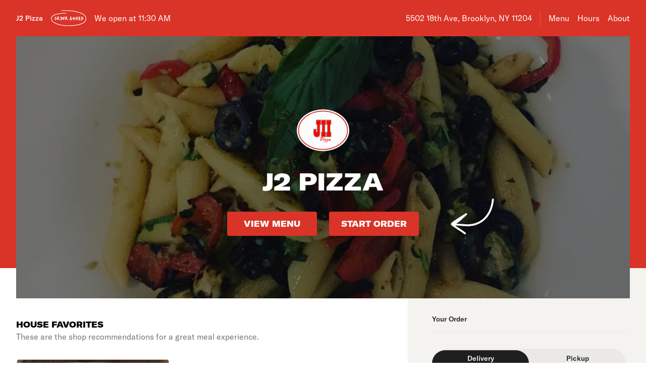

--- FILE ---
content_type: text/html; charset=utf-8
request_url: https://www.j2pizzamenu.com/
body_size: 40845
content:

<!DOCTYPE html>
<html lang="en" >
  <head>
    <meta charset="utf-8" />
    <meta data-react-helmet="true" name="description" content="View the menu, hours, address, and photos for J2 Pizza in Brooklyn, NY. Order online for delivery or pickup on Slicelife.com"/><meta data-react-helmet="true" property="og:title" content="J2 Pizza - Brooklyn, NY - 5502 18th Ave - Hours, Menu, Order"/><meta data-react-helmet="true" property="og:image" content="https://mypizza-assets-production.imgix.net/url-preview-background.png?mark64=aHR0cHM6Ly9hc3NldHMuaW1naXgubmV0L350ZXh0P2g9NDEwJnR4dDY0PVNqSWdVRWxhV2tFJTNEJnR4dC1jb2xvcj13aGl0ZSZ0eHQtZm9udD1BcmlhbC1CbGFjayZ0eHQtc2l6ZT03NSZ3PTg0MA%3D%3D&amp;mark-x=86&amp;mark-y=180"/>
    <title data-react-helmet="true">J2 Pizza - Brooklyn, NY - 5502 18th Ave - Hours, Menu, Order</title>
    <link data-react-helmet="true" rel="canonical" href="https://www.j2pizzamenu.com"/>
    <script>
      // Start a timer to calculate the page load speed
      // to provide this data for the viewed_direct_web event
      window._loadTimeStartedAt = performance.now();
    </script>
    <script type="text/javascript">
      window.env = {"REACT_APP_DATADOG_KEY":"pub3fbbe260da7b8611755d0afee262a1c6","REACT_APP_CONSUMER_API_GATEWAY_URL":"https://consumer.prod.slicelife.com","REACT_APP_CONSUMER_LANDING_PAGES_URL":"https://slicelife.com","REACT_APP_OPTIMIZELY_KEY":"EiPeHJtBrNYeqGsBySPjg","GOOGLE_MAPS_API_KEY":"AIzaSyA8AGa2VpPrzYoVsazYdA0v8Wxlwojmcwc","REACT_APP_IMGIX_URL":"https://mypizza-assets-production.imgix.net","REACT_APP_APP_ENV":"production","REACT_APP_ANALYTICS_LOGGING_ENABLED":"false","REACT_APP_STOREFRONT_URL":"https://slicelife.com","REACT_APP_CONSUMER_API_KEY":"Cz4gergJIN9WbBK1ydx8sBsLX5iDq41162LM1YB5","REACT_APP_CORE_API_URL":"https://core-api.private.prod.slicelife.com"};
    </script>
    <script>window._initialDataContext = {"0":{"data":{"primaryShopRequest":{"data":{"accepts_cards":1,"accepts_cash":0,"acquired":true,"address":"5502 18th Ave","banner_text":"","chain":null,"city":"Brooklyn","coupons":[],"created_at":"2021-01-12T21:19:11Z","default_transmission_method":"tablet","delivery_estimate":"30 - 45 min","delivery_fees_info":{"order_minimum_range":"$35.0","delivery_fee_range":"$6.5","delivery_fee_type":"flat"},"description":"","direct_web_settings":{},"disabled":false,"discount_percent":null,"domain_name":"j2pizzamenu.com","subdomain":null,"perfect_pizza_template_name":null,"does_delivery":true,"does_pickup":true,"does_scheduled_orders":true,"eta":{"delivery_min":30,"delivery_max":45,"pickup_min":15,"pickup_max":30},"facebook_page_id":null,"favorites_count":0,"has_menu":true,"holidays":null,"hero_image_url":"https://slicelife.imgix.net/52153/photos/original/26225601_145796606069786_7344517423325773824_n.jpg?auto=compress&auto=format","shop_id":52153,"imgix_logo_url":"https://shop-logos.imgix.net/shops/52153/original/J2_Pizza.png","latitude":"40.6249171","logo_url":"https://production-assets.cf.slicelife.com/shops/52153/medium_square/J2_Pizza.png","longitude":"-73.9846788","loyalty_enabled":false,"min_delivery_order":"0.0","min_pickup_order":null,"name":"J2 Pizza","neighborhood":"Borough Park","next_opening_delivery":"2025-11-24T16:30:00Z","next_opening_pickup":"2025-11-24T16:30:00Z","onboarded_at":"2021-03-15T15:37:19Z","open_for_delivery":false,"open_for_pickup":false,"paused_for_delivery":false,"paused_for_pickup":false,"paused_for_delivery_reason":null,"paused_for_pickup_reason":null,"order_option_types":[{"id":1,"name":"contactless_delivery","display":"Contactless Delivery","order_instruction":"Customer wants a contact-free delivery. Please leave food at door and let them know, unless instructed otherwise.","created_at":"2020-11-03T11:30:05Z","updated_at":"2020-11-03T11:30:05Z","disabled_order_instructions":null},{"id":2,"name":"curbside_pickup","display":"Curbside Pickup","order_instruction":"This is a curbside pickup order. The customer will call your shop when they arrive. Be ready to meet them outside to hand over the order.","created_at":"2020-11-03T11:30:05Z","updated_at":"2020-11-04T12:02:02Z","disabled_order_instructions":null},{"id":3,"name":"include_utensils","display":"Include napkins and utensils","order_instruction":"Include utensils.","created_at":"2024-10-14T12:30:05Z","updated_at":"2024-10-14T12:30:02Z","disabled_order_instructions":"Utensils not requested."}],"phone":"7184174992","photos":["https://slicelife.imgix.net/52153/photos/original/26225601_145796606069786_7344517423325773824_n.jpg?auto=compress&auto=format","https://slicelife.imgix.net/52153/photos/original/product-kani-salad-11377061.jpeg?auto=compress&auto=format","https://slicelife.imgix.net/52153/photos/original/10441127_709260305826163_2597790430972654399_n.jpg?auto=compress&auto=format","https://slicelife.imgix.net/52153/photos/original/10438139_709260292492831_3897220342551874038_n.jpg?auto=compress&auto=format","https://slicelife.imgix.net/52153/photos/original/1656083_584817578270437_1650141158_n.jpg?auto=compress&auto=format","https://slicelife.imgix.net/52153/photos/original/10628326_697669303651930_1554342538760332287_n.jpg?auto=compress&auto=format","https://slicelife.imgix.net/52153/photos/original/10402995_769869796431880_6615482873815470766_n.jpg?auto=compress&auto=format","https://slicelife.imgix.net/52153/photos/original/13737074_1063316723721408_1045664168_n.jpg?auto=compress&auto=format","https://slicelife.imgix.net/52153/photos/original/14031625_1588519371441606_1202228963_n.jpg?auto=compress&auto=format","https://slicelife.imgix.net/52153/photos/original/13736033_695672520581297_160159737_n.jpg?auto=compress&auto=format"],"pickup_estimate":"15 - 30 min","register_mode":"full","register_mode_id":"f8246680-0e2c-4437-a594-7a375318176c","ros_enabled":false,"service_fee_flat_amount":"1.49","service_fee_percentage_amount":null,"social_media":[],"special_instructions_enabled":true,"state":"NY","status":"live","storefront_path":"restaurants/ny/brooklyn/11204/j2-pizza-5502-18th-ave-brooklyn/menu","story":{"story":"J2 Pizza is currently located at 5502 18th Ave. Order your favorite pizza, pasta, salad, and more, all with the click of a button.","photo":null,"is_default_story":true},"suspended":false,"tax_delivery_fee":0,"tax_rate":"8.875","tax_service_fee":true,"third_party_web_settings":{"floating_button_theme":null,"floating_button_layout":null,"floating_button_theme_variant":null,"floating_button_theme_color":null,"floating_button_value_message":null,"floating_button_enabled":false,"floating_button_position":null,"floating_button_message":null,"floating_button_multilocation_enabled":false,"modal_theme":null,"modal_theme_color":null,"modal_enabled":false,"modal_value_message":null,"modal_layout":null,"modal_theme_variant":null,"modal_position":null,"modal_message":null,"modal_multilocation_enabled":false,"modal_marketplace":null,"nav_bar_theme":null,"nav_bar_theme_variant":null,"nav_bar_theme_color":null,"nav_bar_enabled":false,"nav_bar_position":null,"nav_bar_value_message":null,"nav_bar_button_layout":null,"nav_bar_message":null,"nav_bar_multilocation_enabled":false,"nav_bar_marketplace":null},"timezone":"EST","timezone_identifier":"America/New_York","tips_enabled_for_delivery":true,"tips_enabled_for_pickup":true,"title":"","twilio_phone":"7122089912","ui_customization":{"header_color":null},"updated_at":"2025-11-18T11:38:49Z","uses_cross_street":false,"uuid":"87a45e5e-a48a-420a-88e9-d4a034935112","web_slug":"ny/brooklyn/11204/j2-pizza-5502-18th-ave-brooklyn","zipcode":"11204","project_by_slice":false,"delivery_overflow_enabled":false,"register_user_permissions":false,"slice_payments_enabled":false,"calculate_average_eta":true}},"currentShopRequest":{"data":{"accepts_cards":1,"accepts_cash":0,"acquired":true,"address":"5502 18th Ave","banner_text":"","chain":null,"city":"Brooklyn","coupons":[],"created_at":"2021-01-12T21:19:11Z","default_transmission_method":"tablet","delivery_estimate":"30 - 45 min","delivery_fees_info":{"order_minimum_range":"$35.0","delivery_fee_range":"$6.5","delivery_fee_type":"flat"},"description":"","direct_web_settings":{},"disabled":false,"discount_percent":null,"domain_name":"j2pizzamenu.com","subdomain":null,"perfect_pizza_template_name":null,"does_delivery":true,"does_pickup":true,"does_scheduled_orders":true,"eta":{"delivery_min":30,"delivery_max":45,"pickup_min":15,"pickup_max":30},"facebook_page_id":null,"favorites_count":0,"has_menu":true,"holidays":null,"hero_image_url":"https://slicelife.imgix.net/52153/photos/original/26225601_145796606069786_7344517423325773824_n.jpg?auto=compress&auto=format","shop_id":52153,"imgix_logo_url":"https://shop-logos.imgix.net/shops/52153/original/J2_Pizza.png","latitude":"40.6249171","logo_url":"https://production-assets.cf.slicelife.com/shops/52153/medium_square/J2_Pizza.png","longitude":"-73.9846788","loyalty_enabled":false,"min_delivery_order":"0.0","min_pickup_order":null,"name":"J2 Pizza","neighborhood":"Borough Park","next_opening_delivery":"2025-11-24T16:30:00Z","next_opening_pickup":"2025-11-24T16:30:00Z","onboarded_at":"2021-03-15T15:37:19Z","open_for_delivery":false,"open_for_pickup":false,"paused_for_delivery":false,"paused_for_pickup":false,"paused_for_delivery_reason":null,"paused_for_pickup_reason":null,"order_option_types":[{"id":1,"name":"contactless_delivery","display":"Contactless Delivery","order_instruction":"Customer wants a contact-free delivery. Please leave food at door and let them know, unless instructed otherwise.","created_at":"2020-11-03T11:30:05Z","updated_at":"2020-11-03T11:30:05Z","disabled_order_instructions":null},{"id":2,"name":"curbside_pickup","display":"Curbside Pickup","order_instruction":"This is a curbside pickup order. The customer will call your shop when they arrive. Be ready to meet them outside to hand over the order.","created_at":"2020-11-03T11:30:05Z","updated_at":"2020-11-04T12:02:02Z","disabled_order_instructions":null},{"id":3,"name":"include_utensils","display":"Include napkins and utensils","order_instruction":"Include utensils.","created_at":"2024-10-14T12:30:05Z","updated_at":"2024-10-14T12:30:02Z","disabled_order_instructions":"Utensils not requested."}],"phone":"7184174992","photos":["https://slicelife.imgix.net/52153/photos/original/26225601_145796606069786_7344517423325773824_n.jpg?auto=compress&auto=format","https://slicelife.imgix.net/52153/photos/original/product-kani-salad-11377061.jpeg?auto=compress&auto=format","https://slicelife.imgix.net/52153/photos/original/10441127_709260305826163_2597790430972654399_n.jpg?auto=compress&auto=format","https://slicelife.imgix.net/52153/photos/original/10438139_709260292492831_3897220342551874038_n.jpg?auto=compress&auto=format","https://slicelife.imgix.net/52153/photos/original/1656083_584817578270437_1650141158_n.jpg?auto=compress&auto=format","https://slicelife.imgix.net/52153/photos/original/10628326_697669303651930_1554342538760332287_n.jpg?auto=compress&auto=format","https://slicelife.imgix.net/52153/photos/original/10402995_769869796431880_6615482873815470766_n.jpg?auto=compress&auto=format","https://slicelife.imgix.net/52153/photos/original/13737074_1063316723721408_1045664168_n.jpg?auto=compress&auto=format","https://slicelife.imgix.net/52153/photos/original/14031625_1588519371441606_1202228963_n.jpg?auto=compress&auto=format","https://slicelife.imgix.net/52153/photos/original/13736033_695672520581297_160159737_n.jpg?auto=compress&auto=format"],"pickup_estimate":"15 - 30 min","register_mode":"full","register_mode_id":"f8246680-0e2c-4437-a594-7a375318176c","ros_enabled":false,"service_fee_flat_amount":"1.49","service_fee_percentage_amount":null,"social_media":[],"special_instructions_enabled":true,"state":"NY","status":"live","storefront_path":"restaurants/ny/brooklyn/11204/j2-pizza-5502-18th-ave-brooklyn/menu","story":{"story":"J2 Pizza is currently located at 5502 18th Ave. Order your favorite pizza, pasta, salad, and more, all with the click of a button.","photo":null,"is_default_story":true},"suspended":false,"tax_delivery_fee":0,"tax_rate":"8.875","tax_service_fee":true,"third_party_web_settings":{"floating_button_theme":null,"floating_button_layout":null,"floating_button_theme_variant":null,"floating_button_theme_color":null,"floating_button_value_message":null,"floating_button_enabled":false,"floating_button_position":null,"floating_button_message":null,"floating_button_multilocation_enabled":false,"modal_theme":null,"modal_theme_color":null,"modal_enabled":false,"modal_value_message":null,"modal_layout":null,"modal_theme_variant":null,"modal_position":null,"modal_message":null,"modal_multilocation_enabled":false,"modal_marketplace":null,"nav_bar_theme":null,"nav_bar_theme_variant":null,"nav_bar_theme_color":null,"nav_bar_enabled":false,"nav_bar_position":null,"nav_bar_value_message":null,"nav_bar_button_layout":null,"nav_bar_message":null,"nav_bar_multilocation_enabled":false,"nav_bar_marketplace":null},"timezone":"EST","timezone_identifier":"America/New_York","tips_enabled_for_delivery":true,"tips_enabled_for_pickup":true,"title":"","twilio_phone":"7122089912","ui_customization":{"header_color":null},"updated_at":"2025-11-18T11:38:49Z","uses_cross_street":false,"uuid":"87a45e5e-a48a-420a-88e9-d4a034935112","web_slug":"ny/brooklyn/11204/j2-pizza-5502-18th-ave-brooklyn","zipcode":"11204","project_by_slice":false,"delivery_overflow_enabled":false,"register_user_permissions":false,"slice_payments_enabled":false,"calculate_average_eta":true}},"shopsRequest":{"data":[{"accepts_cards":1,"accepts_cash":0,"acquired":true,"address":"5502 18th Ave","banner_text":"","chain":null,"city":"Brooklyn","coupons":[],"created_at":"2021-01-12T21:19:11Z","default_transmission_method":"tablet","delivery_estimate":"30 - 45 min","delivery_fees_info":{"order_minimum_range":"$35.0","delivery_fee_range":"$6.5","delivery_fee_type":"flat"},"description":"","direct_web_settings":{},"disabled":false,"discount_percent":null,"domain_name":"j2pizzamenu.com","subdomain":null,"perfect_pizza_template_name":null,"does_delivery":true,"does_pickup":true,"does_scheduled_orders":true,"eta":{"delivery_min":30,"delivery_max":45,"pickup_min":15,"pickup_max":30},"facebook_page_id":null,"favorites_count":0,"has_menu":true,"holidays":null,"hero_image_url":"https://slicelife.imgix.net/52153/photos/original/26225601_145796606069786_7344517423325773824_n.jpg?auto=compress&auto=format","shop_id":52153,"imgix_logo_url":"https://shop-logos.imgix.net/shops/52153/original/J2_Pizza.png","latitude":"40.6249171","logo_url":"https://production-assets.cf.slicelife.com/shops/52153/medium_square/J2_Pizza.png","longitude":"-73.9846788","loyalty_enabled":false,"min_delivery_order":"0.0","min_pickup_order":null,"name":"J2 Pizza","neighborhood":"Borough Park","next_opening_delivery":"2025-11-24T16:30:00Z","next_opening_pickup":"2025-11-24T16:30:00Z","onboarded_at":"2021-03-15T15:37:19Z","open_for_delivery":false,"open_for_pickup":false,"paused_for_delivery":false,"paused_for_pickup":false,"paused_for_delivery_reason":null,"paused_for_pickup_reason":null,"order_option_types":[{"id":1,"name":"contactless_delivery","display":"Contactless Delivery","order_instruction":"Customer wants a contact-free delivery. Please leave food at door and let them know, unless instructed otherwise.","created_at":"2020-11-03T11:30:05Z","updated_at":"2020-11-03T11:30:05Z","disabled_order_instructions":null},{"id":2,"name":"curbside_pickup","display":"Curbside Pickup","order_instruction":"This is a curbside pickup order. The customer will call your shop when they arrive. Be ready to meet them outside to hand over the order.","created_at":"2020-11-03T11:30:05Z","updated_at":"2020-11-04T12:02:02Z","disabled_order_instructions":null},{"id":3,"name":"include_utensils","display":"Include napkins and utensils","order_instruction":"Include utensils.","created_at":"2024-10-14T12:30:05Z","updated_at":"2024-10-14T12:30:02Z","disabled_order_instructions":"Utensils not requested."}],"phone":"7184174992","photos":["https://slicelife.imgix.net/52153/photos/original/26225601_145796606069786_7344517423325773824_n.jpg?auto=compress&auto=format","https://slicelife.imgix.net/52153/photos/original/product-kani-salad-11377061.jpeg?auto=compress&auto=format","https://slicelife.imgix.net/52153/photos/original/10441127_709260305826163_2597790430972654399_n.jpg?auto=compress&auto=format","https://slicelife.imgix.net/52153/photos/original/10438139_709260292492831_3897220342551874038_n.jpg?auto=compress&auto=format","https://slicelife.imgix.net/52153/photos/original/1656083_584817578270437_1650141158_n.jpg?auto=compress&auto=format","https://slicelife.imgix.net/52153/photos/original/10628326_697669303651930_1554342538760332287_n.jpg?auto=compress&auto=format","https://slicelife.imgix.net/52153/photos/original/10402995_769869796431880_6615482873815470766_n.jpg?auto=compress&auto=format","https://slicelife.imgix.net/52153/photos/original/13737074_1063316723721408_1045664168_n.jpg?auto=compress&auto=format","https://slicelife.imgix.net/52153/photos/original/14031625_1588519371441606_1202228963_n.jpg?auto=compress&auto=format","https://slicelife.imgix.net/52153/photos/original/13736033_695672520581297_160159737_n.jpg?auto=compress&auto=format"],"pickup_estimate":"15 - 30 min","register_mode":"full","register_mode_id":"f8246680-0e2c-4437-a594-7a375318176c","ros_enabled":false,"service_fee_flat_amount":"1.49","service_fee_percentage_amount":null,"social_media":[],"special_instructions_enabled":true,"state":"NY","status":"live","storefront_path":"restaurants/ny/brooklyn/11204/j2-pizza-5502-18th-ave-brooklyn/menu","story":{"story":"J2 Pizza is currently located at 5502 18th Ave. Order your favorite pizza, pasta, salad, and more, all with the click of a button.","photo":null,"is_default_story":true},"suspended":false,"tax_delivery_fee":0,"tax_rate":"8.875","tax_service_fee":true,"third_party_web_settings":{"floating_button_theme":null,"floating_button_layout":null,"floating_button_theme_variant":null,"floating_button_theme_color":null,"floating_button_value_message":null,"floating_button_enabled":false,"floating_button_position":null,"floating_button_message":null,"floating_button_multilocation_enabled":false,"modal_theme":null,"modal_theme_color":null,"modal_enabled":false,"modal_value_message":null,"modal_layout":null,"modal_theme_variant":null,"modal_position":null,"modal_message":null,"modal_multilocation_enabled":false,"modal_marketplace":null,"nav_bar_theme":null,"nav_bar_theme_variant":null,"nav_bar_theme_color":null,"nav_bar_enabled":false,"nav_bar_position":null,"nav_bar_value_message":null,"nav_bar_button_layout":null,"nav_bar_message":null,"nav_bar_multilocation_enabled":false,"nav_bar_marketplace":null},"timezone":"EST","timezone_identifier":"America/New_York","tips_enabled_for_delivery":true,"tips_enabled_for_pickup":true,"title":"","twilio_phone":"7122089912","ui_customization":{"header_color":null},"updated_at":"2025-11-18T11:38:49Z","uses_cross_street":false,"uuid":"87a45e5e-a48a-420a-88e9-d4a034935112","web_slug":"ny/brooklyn/11204/j2-pizza-5502-18th-ave-brooklyn","zipcode":"11204","project_by_slice":false,"delivery_overflow_enabled":false,"register_user_permissions":false,"slice_payments_enabled":false,"calculate_average_eta":true}]},"shopScheduleRequest":{"data":{"delivery":[{"from":"2025-11-24T16:30:00Z","to":"2025-11-25T01:00:00Z"},{"from":"2025-11-25T16:30:00Z","to":"2025-11-26T01:00:00Z"},{"from":"2025-11-26T16:30:00Z","to":"2025-11-27T01:00:00Z"},{"from":"2025-11-27T17:00:00Z","to":"2025-11-27T23:00:00Z"},{"from":"2025-11-28T16:00:00Z","to":"2025-11-28T20:00:00Z"},{"from":"2025-11-30T03:00:00Z","to":"2025-11-30T05:00:00Z"},{"from":"2025-11-30T16:30:00Z","to":"2025-12-01T01:00:00Z"}],"pickup":[{"from":"2025-11-24T16:30:00Z","to":"2025-11-25T01:00:00Z"},{"from":"2025-11-25T16:30:00Z","to":"2025-11-26T01:00:00Z"},{"from":"2025-11-26T16:30:00Z","to":"2025-11-27T01:00:00Z"},{"from":"2025-11-27T17:00:00Z","to":"2025-11-27T23:00:00Z"},{"from":"2025-11-28T16:00:00Z","to":"2025-11-28T20:00:00Z"},{"from":"2025-11-30T03:00:00Z","to":"2025-11-30T05:00:00Z"},{"from":"2025-11-30T16:30:00Z","to":"2025-12-01T01:00:00Z"}],"pausings":{"delivery":[],"pickup":[]},"timezone":"America/New_York"}},"menuRequest":{"data":{"categories":[{"id":26036655,"name":"Picked For You","products":[{"id":11377208,"name":"Regular Cheese Pizza","price":"$28.95","description":"Classic cheese or create your own pizza.","image":"https://slice-menu-assets-prod.imgix.net/52153/1629190021_fa085331c4","code":"ccb7c66f463cf392b5f442e322bf606a24bab1c3925de90c0f9a82eb7ac0a94f","isFeatured":true,"productTypeIds":[14348470],"isBestSeller":true},{"id":11377210,"name":"Spicy Fries","price":"$5.95","description":"Fries with a kick of spicy seasoning.","code":"7fb6abaa943e9f1bcac006780d10270f99d639984aa00e429774a63988fc1ad7","productTypeIds":[14348472,14348473],"isBestSeller":true},{"id":11377213,"name":"Fries","price":"$5.95","description":"Our delicious French fries are deep fried 'till golden brown, with a crunchy exterior and a light fluffy interior. Seasoned to perfection!","image":"https://slice-menu-assets-prod.imgix.net/52153/1629189852_c6031220e6","code":"cb1bb258c31b9f614f53459c03ee4960e78d8554bf9755db9194425f80581e35","productTypeIds":[14348477,14348478],"isBestSeller":true},{"id":11377215,"name":"Kani Salad","price":"$11.95","code":"74dc4139e8db3fd8328cda590255d4d5ae6120e411a9474c6a59ef05a33f7fca","productTypeIds":[14348479],"isBestSeller":true}]},{"id":26036626,"name":"Pizza","products":[{"id":11376959,"name":"Regular Cheese Pizza","price":"$28.95","description":"Classic cheese or create your own pizza.","code":"c3ffef0d9627c8ecee3f8c8a5b8638a7d9dfb07ca96168ed6a7047dcd6ece02c","productTypeIds":[14348221],"isBestSeller":true},{"id":11376960,"name":"Square Thick Deep Dish Pizza","price":"$32.00","description":"Deep dish square, thick crust pizza with mozzarella & tomato sauce.","code":"242d26690a4e6cde4ad0df27f15e0dfec2aeedaaa7637114c5de6435c9db6d11","productTypeIds":[14348222],"isBestSeller":true},{"id":11376962,"name":"Square Gramma Thin Pizza","price":"$32.00","description":"Thin Sicilian crust brushed with olive oil & garlic, fresh mozzarella, and spotted with chunky San Marzano tomato sauce.","code":"4e52516215ccf291320f4a0d34091912b86928f6e14bbd5eb22ab8a7bda808ce","productTypeIds":[14348224],"isBestSeller":false},{"id":11376964,"name":"Vegetable Pizza","price":"$32.00","description":"Topped with mushrooms, tomatoes, green peppers, onions, and olives.","code":"add29a5d053075e58c99618e1693efb81afb64e9b97fdf26911ae5daa45ac4d8","productTypeIds":[14348226],"isBestSeller":false},{"id":11376965,"name":"Mushroom Pizza","price":"$32.00","code":"3d0e92ef4a092d2aeb3aad5e3785b5534a1938d3edc360eb9aec41980b26ff72","productTypeIds":[14348227],"isBestSeller":false}]},{"id":26036631,"name":"Pizza by the Slice","products":[{"id":11376972,"name":"Cheese Pizza Slice","price":"$4.25","code":"7935a1b643e283f719270e6ff844c331ad738d6ae5218c4f3ca8b6a19d956310","productTypeIds":[14348234],"isBestSeller":false},{"id":11376973,"name":"Vegetable Pizza Slice","price":"$4.95","description":"Topped with mushrooms, tomatoes, green peppers, onions, and olives.","image":"https://slice-menu-assets-prod.imgix.net/52153/1637240403_9774063a5b","code":"51c28106898e90928fc79ed1b3c25e4fd677e9d60ff1ad9e40212f172612695c","productTypeIds":[14348235],"isBestSeller":false},{"id":11376974,"name":"Mushroom Pizza Slice","price":"$4.95","code":"6944ecb182ea6575c22c57121e28eb5ef9926e3da25e90efabcf0b7ca4bbaa17","productTypeIds":[14348236],"isBestSeller":false},{"id":11376975,"name":"Sautéed Onion Pizza Slice","price":"$4.95","code":"ca748a2027a70710143cd84512f45adff37b439e32b7bf936e78b338162e1a94","productTypeIds":[14348237],"isBestSeller":false},{"id":11376978,"name":"Grandpa Pizza Slice","price":"$4.95","description":"Square thick.","code":"1b81ae843ffa834240b834cea2e3ca8dc4968c0581f36473f9089cbe4d00028c","productTypeIds":[14348240],"isBestSeller":false},{"id":11376980,"name":"Grandma Pizza Slice","price":"$4.95","description":"Square thin.","code":"49e7568663360a2536e181116ff38cd95a177b8374c1896703d3c972373f0a06","productTypeIds":[14348242],"isBestSeller":false},{"id":11376985,"name":"Broccoli Gluten Free Pizza Slice","price":"$9.99","code":"534ad845c216b19ee2d3fa9514cc441e968eff5f2edb150cfe96a6c509f61b5c","productTypeIds":[14348247],"isBestSeller":false}]},{"id":26036651,"name":"Appetizers","products":[{"id":11377139,"name":"Cheese Pretzel","price":"$9.95","image":"https://slice-menu-assets-prod.imgix.net/52153/1629190040_0ad25c3c8b","code":"94d9f331418252ead7a8a328b3676af08f275b7dccb438e65bc5c4ed6a3678bb","productTypeIds":[14348401],"isBestSeller":true},{"id":11377140,"name":"Garlic Cream Cheese Pretzel","price":"$8.95","code":"88256006633b9c714f48fbcc0721db9cbf43b215679398e9a2cd403f40222d90","productTypeIds":[14348402],"isBestSeller":false},{"id":11377141,"name":"Rolando Potato Knish","price":"$6.95","code":"54735a4cab2d3d7c094fcf87dff0ae90730c7e94c27b87a287d4a7f45f7bbb8b","productTypeIds":[14348403],"isBestSeller":false},{"id":11377144,"name":"Garlic Knots","price":"$4.59","description":"Bread, herb seasoning, baked to perfection. Melts in your mouth and arouses the taste buds.","code":"152bc53e51c4b820c32f935bbd6afa82c1c697dc2d8597330f82c14f95b5ef61","productTypeIds":[14348406],"isBestSeller":false},{"id":11377147,"name":"Cream Cheese Sticks","price":"$8.95","code":"8337bbcc21a2f3a50d39ac5a343eab937faa323f1488d6023d5af356d14e5195","productTypeIds":[14348409],"isBestSeller":false}]},{"id":26036647,"name":"Fries","products":[{"id":11377109,"name":"Fries","price":"$5.95","description":"Our delicious French fries are deep fried 'till golden brown, with a crunchy exterior and a light fluffy interior. Seasoned to perfection!","code":"180214342644b16aa73a65434255ce969c308e78aec5cc93c1b37f4dfde4f454","productTypeIds":[14348371,14348372],"isBestSeller":false},{"id":11377111,"name":"Spicy Fries","price":"$5.95","description":"Fries with a kick of spicy seasoning.","code":"890db44a9216732fa80bef9602d7a51cfc2d48785e7ab52f160c3192d5becc20","productTypeIds":[14348373,14348374],"isBestSeller":false},{"id":11377114,"name":"Mix Fries","price":"$5.95","code":"5514bfb60945c9bcbd0171c3d86fcb935c43769faaf79a35d074a08ebffd468a","productTypeIds":[14348376,14348377],"isBestSeller":false}]},{"id":26036648,"name":"Falafel","products":[{"id":11377126,"name":"Falafel Balls","price":"$4.50","code":"82fdf9256ecd66f8e14aaf111e514e3a86a1feb39b97a476d2490aca7781d4b7","productTypeIds":[14348388],"isBestSeller":false},{"id":11377127,"name":"Falafel In A Pita","price":"$9.95","description":"Comes with Israeli salad, pickles, sauerkraut, and a side of tahini.","code":"7cedefed9c2bf92a287ab28381f673b013f37236482664c97bc2f72e22e9196b","productTypeIds":[14348389],"isBestSeller":false},{"id":11377132,"name":"Falafel Wrap","price":"$8.95","description":"Comes with Israeli salad, pickles, sauerkraut, and a side of tahini.","image":"https://slice-menu-assets-prod.imgix.net/52153/1629190101_bc0b756947","code":"f164025555eec6479281ab5f1dbf64e8206c99ab16e8503ccf9b0f063a5482a5","productTypeIds":[14348394],"isBestSeller":false}]},{"id":26036643,"name":"Calzones","products":[{"id":11376999,"name":"Mushroom Calzone","price":"$9.95","code":"d8fd78d2466ce722507a2c0c11759a5300223a0b9b62391ea68b91656a10a084","productTypeIds":[14348261],"isBestSeller":false},{"id":11377000,"name":"Vegetable Calzone","price":"$9.95","description":"Mushrooms, tomatoes, green peppers, onions, spinach, and broccoli.","code":"14297b6fe74ec358e4a41cd09c64f2d759816d365c5fc6e23f59f2fd16b20a8d","productTypeIds":[14348262],"isBestSeller":false},{"id":11377001,"name":"Broccoli Calzone","price":"$9.95","image":"https://slice-menu-assets-prod.imgix.net/52153/1629189840_3947aa6c11","code":"a6e13b01a7a3283d5086d5dee9a217e8369fb81cd0f98ec87f2f4b8f06fabae2","productTypeIds":[14348263],"isBestSeller":false}]},{"id":26036652,"name":"Beverages","products":[{"id":11377180,"name":"Soda","price":"$2.00","description":"Nothing like a cold soda to go with your pizza.","code":"376b6edceddb5c8528251a6b6bf310daff5440e4c3ec9a317446634dc82b629b","productTypeIds":[14348442],"isBestSeller":false},{"id":11377181,"name":"Seltzer","price":"$2.00","code":"32180132d9af28d9b0c23fa81ddcc901a850f35900a9071d4d338aa15ccf6021","productTypeIds":[14348443],"isBestSeller":false},{"id":11377182,"name":"Snapple","price":"$3.00","code":"8409e848a453655c1d89ed9f6d2e126cfec600024d52a41aa3abd46f42adeb92","productTypeIds":[14348444],"isBestSeller":false},{"id":11377183,"name":"Red Powerade","price":"$3.00","code":"b3c15174c992db4e21f2e4562e0b32c370beafd4f95c7a77854c61a6cd7cb59f","productTypeIds":[14348445],"isBestSeller":false},{"id":11377184,"name":"Blue Powerade","price":"$3.00","code":"6e60ce8af31695737f3d1815ef16071c73bc022f571f79115e6d3e4b523a9aa2","productTypeIds":[14348446],"isBestSeller":false},{"id":11377185,"name":"Poland Spring Water","price":"$2.50","code":"08ed776cb2471c8ef4f9a004af78722eeaaa59f44dfe55b22f71f2378b18cb15","productTypeIds":[14348447],"isBestSeller":false}]},{"id":26036597,"name":"Non Display Products","description":"These products will not display on a shop menu. This area is for products that will be used in Bundle coupons and other features where they will not appear on a menu.","hidden":true,"products":[{"id":11376987,"name":"Cheese Crust Pizza Slice","price":"$6.95","code":"800d45258106aeb9fcd3b9cdb9848a8a6ae48e6b3965b7d6a48b572944e3c393","productTypeIds":[14348249],"isBestSeller":false},{"id":11376988,"name":"Spinach Gluten Free Pizza Slice","price":"$9.99","code":"dea7273fc18e760197aad5766254ef24d1f5e0cb8df58c6c0293e8aedc470a03","productTypeIds":[14348250],"isBestSeller":false},{"id":11377002,"name":"Spinach Calzone","price":"$8.95","description":"With ricotta and mozzarella cheese.","code":"d75f21237b71ee9b6ffcd54e90e3018c84e46aaf36fbab4c3f2c21390bd20e52","productTypeIds":[14348264],"isBestSeller":false},{"id":11377149,"name":"Mozzarella Sticks","price":"$8.95","description":"Deep fried cheese sticks. Crispy on the outside, gooey on the inside. Virtually guaranteed to be a table favorite! Served with a side of marinara sauce.","code":"3bee02c2e0c760f250991762698a017905a95ec0e29fd2164a804424d4559ac2","productTypeIds":[14348411],"isBestSeller":false}]}],"recommendedSideDish":"Fries"}}}}};</script>
    <script data-react-helmet="true" type="application/ld+json">{"@context":"http://schema.org","@type":"Restaurant","@id":"www.j2pizzamenu.com","name":"J2 Pizza","address":{"@type":"PostalAddress","streetAddress":"5502 18th Ave","addressLocality":"Brooklyn","addressRegion":"NY","postalCode":"11204","addressCountry":"US"},"telephone":"+17184174992","image":"https://shop-logos.imgix.net/shops/52153/original/J2_Pizza.png","servesCuisine":["Pizza"],"menu":"https://slicelife.com/restaurants/ny/brooklyn/11204/j2-pizza-5502-18th-ave-brooklyn/menu","openingHoursSpecification":[{"@type":"OpeningHoursSpecification","dayOfWeek":"Monday","opens":"11:30","closes":"20:00"},{"@type":"OpeningHoursSpecification","dayOfWeek":"Tuesday","opens":"11:30","closes":"20:00"},{"@type":"OpeningHoursSpecification","dayOfWeek":"Wednesday","opens":"11:30","closes":"20:00"},{"@type":"OpeningHoursSpecification","dayOfWeek":"Thursday","opens":"12:00","closes":"18:00"},{"@type":"OpeningHoursSpecification","dayOfWeek":"Friday","opens":"11:00","closes":"15:00"},{"@type":"OpeningHoursSpecification","dayOfWeek":"Saturday","opens":"22:00","closes":"00:00"},{"@type":"OpeningHoursSpecification","dayOfWeek":"Sunday","opens":"11:30","closes":"20:00"}],"geo":{"@type":"GeoCoordinates","latitude":"40.6249171","longitude":"-73.9846788"}}</script>
    <style data-react-helmet="true" >
    
    
    :root {
        
      --font-base-size-custom: var(--font-base-size-gt);
      --font-family-custom: var(--font-family-gt);
      
  
        
        /* 
        * @mixin title-1-custom 
        */
        --font-size-mobile-title-1-custom: var(--font-size-mobile-title-1-gt);
        --font-size-tablet-title-1-custom: var(--font-size-tablet-title-1-gt);
        --font-size-desktop-title-1-custom: var(--font-size-desktop-title-1-gt);
    
        --font-weight-mobile-title-1-custom: var(--font-weight-mobile-title-1-gt);
        --font-weight-tablet-title-1-custom: var(--font-weight-tablet-title-1-gt);
        --font-weight-desktop-title-1-custom: var(--font-weight-desktop-title-1-gt);
    
        --line-height-mobile-title-1-custom: var(--line-height-mobile-title-1-gt);
        --line-height-tablet-title-1-custom: var(--line-height-tablet-title-1-gt);
        --line-height-desktop-title-1-custom: var(--line-height-desktop-title-1-gt);
        --letter-spacing-mobile-title-1-custom: var(--letter-spacing-mobile-title-1-gt);
        --letter-spacing-tablet-title-1-custom: var(--letter-spacing-tablet-title-1-gt);
        --letter-spacing-desktop-title-1-custom: var(--letter-spacing-desktop-title-1-gt);
    

        /* 
        * @mixin title-2-custom 
        */
        --font-size-mobile-title-2-custom: var(--font-size-mobile-title-2-gt);
        --font-size-tablet-title-2-custom: var(--font-size-tablet-title-2-gt);
        --font-size-desktop-title-2-custom: var(--font-size-desktop-title-2-gt);
    
        --font-weight-mobile-title-2-custom: var(--font-weight-mobile-title-2-gt);
        --font-weight-tablet-title-2-custom: var(--font-weight-tablet-title-2-gt);
        --font-weight-desktop-title-2-custom: var(--font-weight-desktop-title-2-gt);
    
        --line-height-mobile-title-2-custom: var(--line-height-mobile-title-2-gt);
        --line-height-tablet-title-2-custom: var(--line-height-tablet-title-2-gt);
        --line-height-desktop-title-2-custom: var(--line-height-desktop-title-2-gt);
        --letter-spacing-mobile-title-2-custom: var(--letter-spacing-mobile-title-2-gt);
        --letter-spacing-tablet-title-2-custom: var(--letter-spacing-tablet-title-2-gt);
        --letter-spacing-desktop-title-2-custom: var(--letter-spacing-desktop-title-2-gt);
    

        /* 
        * @mixin title-3-custom 
        */
        --font-size-mobile-title-3-custom: var(--font-size-mobile-title-3-gt);
        --font-size-tablet-title-3-custom: var(--font-size-tablet-title-3-gt);
        --font-size-desktop-title-3-custom: var(--font-size-desktop-title-3-gt);
    
        --font-weight-mobile-title-3-custom: var(--font-weight-mobile-title-3-gt);
        --font-weight-tablet-title-3-custom: var(--font-weight-tablet-title-3-gt);
        --font-weight-desktop-title-3-custom: var(--font-weight-desktop-title-3-gt);
    
        --line-height-mobile-title-3-custom: var(--line-height-mobile-title-3-gt);
        --line-height-tablet-title-3-custom: var(--line-height-tablet-title-3-gt);
        --line-height-desktop-title-3-custom: var(--line-height-desktop-title-3-gt);
        --letter-spacing-mobile-title-3-custom: var(--letter-spacing-mobile-title-3-gt);
        --letter-spacing-tablet-title-3-custom: var(--letter-spacing-tablet-title-3-gt);
        --letter-spacing-desktop-title-3-custom: var(--letter-spacing-desktop-title-3-gt);
    

        /* 
        * @mixin title-4-custom 
        */
        --font-size-mobile-title-4-custom: var(--font-size-mobile-title-4-gt);
        --font-size-tablet-title-4-custom: var(--font-size-tablet-title-4-gt);
        --font-size-desktop-title-4-custom: var(--font-size-desktop-title-4-gt);
    
        --font-weight-mobile-title-4-custom: var(--font-weight-mobile-title-4-gt);
        --font-weight-tablet-title-4-custom: var(--font-weight-tablet-title-4-gt);
        --font-weight-desktop-title-4-custom: var(--font-weight-desktop-title-4-gt);
    
        --line-height-mobile-title-4-custom: var(--line-height-mobile-title-4-gt);
        --line-height-tablet-title-4-custom: var(--line-height-tablet-title-4-gt);
        --line-height-desktop-title-4-custom: var(--line-height-desktop-title-4-gt);
        --letter-spacing-mobile-title-4-custom: var(--letter-spacing-mobile-title-4-gt);
        --letter-spacing-tablet-title-4-custom: var(--letter-spacing-tablet-title-4-gt);
        --letter-spacing-desktop-title-4-custom: var(--letter-spacing-desktop-title-4-gt);
    

        /* 
        * @mixin title-5-custom 
        */
        --font-size-mobile-title-5-custom: var(--font-size-mobile-title-5-gt);
        --font-size-tablet-title-5-custom: var(--font-size-tablet-title-5-gt);
        --font-size-desktop-title-5-custom: var(--font-size-desktop-title-5-gt);
    
        --font-weight-mobile-title-5-custom: var(--font-weight-mobile-title-5-gt);
        --font-weight-tablet-title-5-custom: var(--font-weight-tablet-title-5-gt);
        --font-weight-desktop-title-5-custom: var(--font-weight-desktop-title-5-gt);
    
        --line-height-mobile-title-5-custom: var(--line-height-mobile-title-5-gt);
        --line-height-tablet-title-5-custom: var(--line-height-tablet-title-5-gt);
        --line-height-desktop-title-5-custom: var(--line-height-desktop-title-5-gt);
        --letter-spacing-mobile-title-5-custom: var(--letter-spacing-mobile-title-5-gt);
        --letter-spacing-tablet-title-5-custom: var(--letter-spacing-tablet-title-5-gt);
        --letter-spacing-desktop-title-5-custom: var(--letter-spacing-desktop-title-5-gt);
    

        /* 
        * @mixin title-6-custom 
        */
        --font-size-mobile-title-6-custom: var(--font-size-mobile-title-6-gt);
        --font-size-tablet-title-6-custom: var(--font-size-tablet-title-6-gt);
        --font-size-desktop-title-6-custom: var(--font-size-desktop-title-6-gt);
    
        --font-weight-mobile-title-6-custom: var(--font-weight-mobile-title-6-gt);
        --font-weight-tablet-title-6-custom: var(--font-weight-tablet-title-6-gt);
        --font-weight-desktop-title-6-custom: var(--font-weight-desktop-title-6-gt);
    
        --line-height-mobile-title-6-custom: var(--line-height-mobile-title-6-gt);
        --line-height-tablet-title-6-custom: var(--line-height-tablet-title-6-gt);
        --line-height-desktop-title-6-custom: var(--line-height-desktop-title-6-gt);
        --letter-spacing-mobile-title-6-custom: var(--letter-spacing-mobile-title-6-gt);
        --letter-spacing-tablet-title-6-custom: var(--letter-spacing-tablet-title-6-gt);
        --letter-spacing-desktop-title-6-custom: var(--letter-spacing-desktop-title-6-gt);
    

        /* 
        * @mixin title-7-custom 
        */
        --font-size-mobile-title-7-custom: var(--font-size-mobile-title-7-gt);
        --font-size-tablet-title-7-custom: var(--font-size-tablet-title-7-gt);
        --font-size-desktop-title-7-custom: var(--font-size-desktop-title-7-gt);
    
        --font-weight-mobile-title-7-custom: var(--font-weight-mobile-title-7-gt);
        --font-weight-tablet-title-7-custom: var(--font-weight-tablet-title-7-gt);
        --font-weight-desktop-title-7-custom: var(--font-weight-desktop-title-7-gt);
    
        --line-height-mobile-title-7-custom: var(--line-height-mobile-title-7-gt);
        --line-height-tablet-title-7-custom: var(--line-height-tablet-title-7-gt);
        --line-height-desktop-title-7-custom: var(--line-height-desktop-title-7-gt);
        --letter-spacing-mobile-title-7-custom: var(--letter-spacing-mobile-title-7-gt);
        --letter-spacing-tablet-title-7-custom: var(--letter-spacing-tablet-title-7-gt);
        --letter-spacing-desktop-title-7-custom: var(--letter-spacing-desktop-title-7-gt);
    

        /* 
        * @mixin title-8-custom 
        */
        --font-size-mobile-title-8-custom: var(--font-size-mobile-title-8-gt);
        --font-size-tablet-title-8-custom: var(--font-size-tablet-title-8-gt);
        --font-size-desktop-title-8-custom: var(--font-size-desktop-title-8-gt);
    
        --font-weight-mobile-title-8-custom: var(--font-weight-mobile-title-8-gt);
        --font-weight-tablet-title-8-custom: var(--font-weight-tablet-title-8-gt);
        --font-weight-desktop-title-8-custom: var(--font-weight-desktop-title-8-gt);
    
        --line-height-mobile-title-8-custom: var(--line-height-mobile-title-8-gt);
        --line-height-tablet-title-8-custom: var(--line-height-tablet-title-8-gt);
        --line-height-desktop-title-8-custom: var(--line-height-desktop-title-8-gt);
        --letter-spacing-mobile-title-8-custom: var(--letter-spacing-mobile-title-8-gt);
        --letter-spacing-tablet-title-8-custom: var(--letter-spacing-tablet-title-8-gt);
        --letter-spacing-desktop-title-8-custom: var(--letter-spacing-desktop-title-8-gt);
    

        /* 
        * @mixin title-9-custom 
        */
        --font-size-mobile-title-9-custom: var(--font-size-mobile-title-9-gt);
        --font-size-tablet-title-9-custom: var(--font-size-tablet-title-9-gt);
        --font-size-desktop-title-9-custom: var(--font-size-desktop-title-9-gt);
    
        --font-weight-mobile-title-9-custom: var(--font-weight-mobile-title-9-gt);
        --font-weight-tablet-title-9-custom: var(--font-weight-tablet-title-9-gt);
        --font-weight-desktop-title-9-custom: var(--font-weight-desktop-title-9-gt);
    
        --line-height-mobile-title-9-custom: var(--line-height-mobile-title-9-gt);
        --line-height-tablet-title-9-custom: var(--line-height-tablet-title-9-gt);
        --line-height-desktop-title-9-custom: var(--line-height-desktop-title-9-gt);
        --letter-spacing-mobile-title-9-custom: var(--letter-spacing-mobile-title-9-gt);
        --letter-spacing-tablet-title-9-custom: var(--letter-spacing-tablet-title-9-gt);
        --letter-spacing-desktop-title-9-custom: var(--letter-spacing-desktop-title-9-gt);
    
        
        
    --color-custom: var(--shop-colors-2);
  
        
    --font-color-custom: var(--shop-colors-1);
  
        
    --color-custom-variant: #950000;
  
    }
  </style>
    <link data-chunk="app" rel="preload" as="style" href="/public/app-bundle-7131706bf18d91e95519.css">
<link data-chunk="app" rel="preload" as="style" href="/public/vendor-bundle-a007725c3611a87685ee.css">
<link data-chunk="app" rel="preload" as="script" href="/public/vendor-bundle-4ed8d8be8d1ac8aee558.js">
<link data-chunk="app" rel="preload" as="script" href="/public/app-bundle-c5093360b977feabf3d9.js">
    <link data-chunk="app" rel="stylesheet" href="/public/vendor-bundle-a007725c3611a87685ee.css">
<link data-chunk="app" rel="stylesheet" href="/public/app-bundle-7131706bf18d91e95519.css">
    <!-- Third-party Scripts -->

    <!-- Ethyca Cookie Consent Banner -->
    
    
    <!-- Segment analytics -->
    <!-- prettier-ignore -->
    <script>
  !function(){var analytics=window.analytics=window.analytics||[];if(!analytics.initialize)if(analytics.invoked)window.console&&console.error&&console.error("Segment snippet included twice.");else{analytics.invoked=!0;analytics.methods=["trackSubmit","trackClick","trackLink","trackForm","pageview","identify","reset","group","track","ready","alias","debug","page","once","off","on"];analytics.factory=function(t){return function(){var e=Array.prototype.slice.call(arguments);e.unshift(t);analytics.push(e);return analytics}};for(var t=0;t<analytics.methods.length;t++){var e=analytics.methods[t];analytics[e]=analytics.factory(e)}analytics.load=function(t,e){var n=document.createElement("script");n.type="text/javascript";n.async=!0;n.src="https://cdn.segment.com/analytics.js/v1/"+t+"/analytics.min.js";var a=document.getElementsByTagName("script")[0];a.parentNode.insertBefore(n,a);analytics._loadOptions=e};analytics.SNIPPET_VERSION="4.1.0";
  analytics.load("ph2IbrO90ThVuQqY2t4goNmkXQ0e5y2T");
  }}();
</script>

    <!-- Hotjar tracking -->
    <!-- prettier-ignore -->
    <script>
      (function(h,o,t,j,a,r){
          h.hj=h.hj||function(){(h.hj.q=h.hj.q||[]).push(arguments)};
          h._hjSettings={hjid:"1789798",hjsv:6};
          a=o.getElementsByTagName('head')[0];
          r=o.createElement('script');r.async=1;
          r.src=t+h._hjSettings.hjid+j+h._hjSettings.hjsv;
          a.appendChild(r);
      })(window,document,'https://static.hotjar.com/c/hotjar-','.js?sv=');
    </script>

    <!-- Google Tag Manager -->
    <script>
      (function(w,d,s,l,i){
         w[l]=w[l]||[];w[l].push({'gtm.start':new Date().getTime(),event:'gtm.js'});
         var f=d.getElementsByTagName(s)[0],j=d.createElement(s),dl=l!='dataLayer'?'&l='+l:'';
         j.async=true;j.src='https://www.googletagmanager.com/gtm.js?id='+i+dl;
         f.parentNode.insertBefore(j,f);
      })(window,document,'script','dataLayer','GTM-WKNJXKS');
    </script>
    <!-- End Google Tag Manager -->

    <meta name="viewport" content="width=device-width, initial-scale=1" />
    <!-- TODO: Set theme-color to appropriate color from App designs once available. -->
    <meta name="theme-color" content="#000000" />
    <link rel="icon" sizes="any" href="https://direct-web.prod.slicelife.com/static/favicon.ico" />
    <link rel="icon" sizes="16x16" href="https://direct-web.prod.slicelife.com/static/favicon-16x16.png" />
    <link rel="icon" sizes="32x32" href="https://direct-web.prod.slicelife.com/static/favicon-32x32.png" />
    <link rel="apple-touch-icon" sizes="180x180" href="https://direct-web.prod.slicelife.com/static/favicon-180x180.png" />
  </head>
  <body>
    <noscript><iframe src="https://www.googletagmanager.com/ns.html?id=GTM-WKNJXKS"<br>height="0" width="0" style="display:none;visibility:hidden"></iframe></noscript>
    <noscript>You need to enable JavaScript to run this app.</noscript>
    <div id="root"><div style="outline:none" tabindex="-1"><div style="outline:none" tabindex="-1"><div style="outline:none" tabindex="-1"><div style="outline:none" tabindex="-1"><div class="styles_contentContainer__3RxyV"><div class="styles_headerContainer__1IPZw"><a class="styles_skipNavigationLink__3qkjo" href="#menu">Skip to main content</a><nav class="styles_navigation__1xT0F"><div class="styles_navigationBackdrop__1I-sI"></div><div class="styles_navigationContainer__3w7GM"><div class="styles_navigationItemContainer__3eP3H"><h1 class="styles_shopName__1h4-u">J2 Pizza</h1><div class="styles_workingBadge__1T9Ot styles_workingBadgeLongMessage__23Qlq"><button class="styles_workingBadgeButton__1GUQx styles_workingBadgeTextWrapper__2JlTV" data-axe-ignore="color-contrast">order ahead</button><svg width="93" height="42" viewBox="0 0 93 42" fill="none" aria-hidden="true"><title>Long shop status message</title><path d="M28.1477 1.12212C59.9994 0.0295779 89.8961 6.25708 91.8562 20.2417C94.3063 37.7224 64.9011 41 45.3033 41C19.5747 41 -1.25395 31.7134 1.19619 20.2416C3.64632 8.76993 34.2692 7.67739 39.1733 8.22366" stroke="white" stroke-width="1.5" stroke-linecap="round" stroke-linejoin="round"></path></svg></div><p role="button" aria-label="Shop is open from 11:30 AM to 8:00 PM" tabindex="0" class="styles_tabletAndDesktopOnly__3JwOM styles_link__3rlUa">We open at 11:30 AM</p></div><div class="styles_navigationItemContainer__3eP3H"><div class="styles_tabletAndDesktopOnly__3JwOM"><span class="visuallyhidden">Shop address is 5502 18th Ave, Brooklyn, NY 11204</span><span aria-hidden="true" data-name="navigation.address">5502 18th Ave, Brooklyn, NY 11204</span></div><div class="styles_verticalDivider__2k9R6"></div><div class="styles_tabletAndDesktopOnly__3JwOM"><ul class="styles_navigationItemContainer__3eP3H"><li><a id="menu_navbar_link" href="#menu" aria-label="go to the menu section" class="styles_navigationLink__Tdjec">Menu</a></li><li><button class="styles_tabletAndDesktopOnly__3JwOM styles_navigationLink__Tdjec">Hours</button></li><li><a href="#about" aria-label="go to the about section" id="about-us-link" class="styles_navigationLink__Tdjec">About</a></li></ul></div></div><button class="styles_toggleMenuButton__2KwrR" aria-label="open navigation"><svg width="24" height="19" viewBox="0 0 24 19" fill="none" aria-hidden="true"><title>Open Menu Icon</title><rect width="24" height="3" rx="1" fill="white"></rect><rect y="8" width="24" height="3" rx="1" fill="white"></rect><rect y="16" width="24" height="3" rx="1" fill="white"></rect></svg></button></div><div class="styles_navigationMenu__1juDh"><div class="styles_navigationContent__2vEu8"><ul class="styles_navigationLinks__3Wgxl"><li><a href="#menu" aria-label="go to the menu section" id="order-hamburger-link" data-testid="order-hamburger-link" class="styles_mobileNavigationLink__1O-5M">Order</a><button class="styles_mobileNavigationLink__1O-5M">Hours</button><a href="#about" aria-label="go to the about section" id="about-us-hamburger-link" data-testid="about-us-hamburger-link" class="styles_mobileNavigationLink__1O-5M">About</a></li></ul><ul class="styles_shopInformation__2AZ2l"><li class="styles_link__3rlUa"><button class="styles_mobileWorkingHoursButton__3HjSl" aria-label="Shop is open from 11:30 AM to 8:00 PM">11:30 AM-8:00 PM</button></li><li><span class="visuallyhidden">Shop address is 5502 18th Ave, Brooklyn, NY 11204</span><span aria-hidden="true">5502 18th Ave, Brooklyn, NY 11204</span></li><li><a aria-label="Call J2 Pizza at (718) 417-4992" href="tel:7184174992" id="phone-number-hamburger-link" class="styles_phoneNumber__3GYUq">(718) 417-4992</a></li><a class="styles_orderOnSliceButton__3PY9N" href="https://slicelife.onelink.me/ylsM?af_sub3=52153&amp;pid=web&amp;type=app_graphic_hamburger_link&amp;c=direct_websites&amp;af_sub1=" id="app_graphic_hamburger_link" data-testid="app_graphic_hamburger_link"><svg width="36" height="36" viewBox="0 0 85 85" fill="none" xmlns="http://www.w3.org/2000/svg" transform="rotate(-11)"><path d="M5 14.0002C5 9.02964 9.02944 5.0002 14 5.0002L76 5.0002C80.9706 5.0002 85 9.02963 85 14.0002L85 76.0002C85 80.9708 80.9706 85.0002 76 85.0002L14 85.0002C9.02944 85.0002 5 80.9708 5 76.0002L5 14.0002Z" fill="#FDC831"></path><path d="M41.6058 36.3556V34.3616C41.6058 34.0748 41.8227 33.7819 42.0912 33.7093L44.2045 33.1406C44.3356 33.1062 44.4594 33.1271 44.555 33.1997C44.6555 33.2772 44.7095 33.4003 44.7095 33.5468V35.5408C44.7095 35.8275 44.4925 36.1205 44.2241 36.1919L42.1108 36.7605C42.0691 36.7716 42.0286 36.7765 41.9894 36.7765C41.9036 36.7765 41.8252 36.7507 41.7602 36.7002C41.6609 36.6251 41.6058 36.502 41.6058 36.3556ZM69 39.136V41.146C69 42.3965 68.1284 43.6557 66.9737 44.0766L21.5663 62.085C21.5467 62.0924 21.5271 62.0998 21.5075 62.1059C21.4658 62.117 21.4254 62.1219 21.3861 62.1219C21.3003 62.1219 21.2219 62.0961 21.1569 62.0456C21.0576 61.9681 21.0025 61.845 21.0025 61.6985V53.9824C21.0025 53.6956 21.2194 53.4027 21.4879 53.3313L26.7319 51.9208C26.966 51.858 27.156 51.602 27.156 51.3497L27.1535 49.2412C27.1535 49.0677 27.0653 48.9397 26.9219 48.9064L23.0508 48.099C21.8041 47.8159 21 46.6811 21 45.2065L21.0012 41.7799C21.0012 40.4592 22.0003 39.1163 23.2273 38.7865L28.0116 37.499C28.5963 37.3415 29.1504 37.4338 29.572 37.7587C30.0146 38.0997 30.2585 38.6511 30.2585 39.3108L30.2597 41.9547C30.2597 42.2414 30.0427 42.5344 29.7743 42.607L27.661 43.1757C27.5299 43.2101 27.406 43.1892 27.3104 43.1166C27.2099 43.039 27.156 42.9159 27.156 42.7695V41.226C27.156 41.1041 27.1119 41.0032 27.0322 40.9417C26.9562 40.8838 26.8581 40.8678 26.7502 40.8961L24.5328 41.4931C24.2974 41.5559 24.1062 41.8143 24.1062 42.0679V44.4902C24.1062 44.6637 24.1944 44.7917 24.3379 44.825L28.2212 45.641C29.458 45.865 30.2573 46.9408 30.2573 48.3796L30.2609 51.3952C30.2609 51.714 30.2021 52.0414 30.0869 52.3676L32.9724 51.5909V36.6842C32.9724 36.3974 33.1894 36.1045 33.4578 36.0331L35.5711 35.4644C35.7023 35.43 35.8273 35.4509 35.9229 35.5235C36.0222 35.6011 36.0774 35.7242 36.0774 35.8706V49.4135L39.2547 48.5507C39.3858 48.5163 39.5109 48.5372 39.6065 48.6098C39.7058 48.6873 39.7609 48.8104 39.7609 48.9569L39.7634 49.7619L41.6045 49.2671L41.6058 39.8425C41.6058 39.5558 41.8227 39.2628 42.0912 39.1902L44.2045 38.6215C44.3356 38.5871 44.4594 38.608 44.5563 38.6819C44.6555 38.7582 44.7107 38.8813 44.7107 39.029L44.7119 48.4313L47.7004 47.6276V34.5955C47.7004 33.2748 48.6995 31.9319 49.9265 31.6021L54.7035 30.3171C55.2869 30.1595 55.8422 30.2518 56.2639 30.5768C56.7064 30.9177 56.9504 31.4691 56.9504 32.1289L56.9479 35.7365C56.9479 36.0232 56.7309 36.3162 56.4625 36.3876L54.3492 36.9562C54.218 36.9907 54.0942 36.9698 53.9974 36.8959C53.8981 36.8196 53.8429 36.6965 53.8429 36.5488L53.8478 34.0416C53.8478 33.9197 53.8037 33.8188 53.724 33.7585C53.6493 33.7007 53.55 33.6834 53.4421 33.713L51.2246 34.3099C50.9905 34.3727 50.7993 34.6312 50.7993 34.8847V45.0145C50.7993 45.1364 50.8434 45.2373 50.9231 45.2988C50.9991 45.3567 51.0971 45.3727 51.205 45.3444L53.4225 44.7474C53.6578 44.6847 53.8491 44.4262 53.8491 44.1726L53.8442 43.1941C53.8442 42.9061 54.0611 42.6144 54.3296 42.5418L56.4429 41.9731C56.574 41.9387 56.6978 41.9596 56.7934 42.0322C56.894 42.1097 56.9479 42.2328 56.9479 42.3793L56.9504 45.1376L59.7403 44.3868V31.3559C59.7403 30.0352 60.7393 28.6924 61.9663 28.3625L66.7506 27.0751C67.3354 26.9175 67.8894 27.0098 68.3111 27.3348C68.7536 27.6757 68.9975 28.2271 68.9975 28.8868L68.9988 34.0354C68.9988 35.3561 67.9997 36.699 66.7727 37.0288L63.2718 37.9704C63.0365 38.0332 62.8452 38.2905 62.8452 38.544V41.7713C62.8452 41.8931 62.8894 41.994 62.969 42.0544C63.045 42.1122 63.1443 42.1282 63.251 42.0999L65.4685 41.5029C65.7038 41.4402 65.895 41.1817 65.895 40.9281L65.8938 39.9472C65.8938 39.6604 66.1108 39.3674 66.3792 39.296L68.4925 38.7274C68.6237 38.6929 68.7487 38.7139 68.8455 38.7877C68.9448 38.8665 69 38.9896 69 39.136ZM62.9703 34.8736C63.0463 34.9315 63.1456 34.9475 63.2522 34.9192L65.4697 34.3222C65.705 34.2595 65.8963 34.001 65.8963 33.7474V30.8008C65.8963 30.6789 65.8521 30.578 65.7725 30.5177C65.7222 30.4783 65.6597 30.4586 65.591 30.4586C65.5592 30.4586 65.5248 30.4636 65.4905 30.4722L63.273 31.0691C63.0377 31.1319 62.8465 31.3904 62.8465 31.6439V34.5918C62.8465 34.7124 62.8906 34.8121 62.9703 34.8736Z" fill="#201E1E"></path></svg><div class="styles_orderOnSliceButtonTextWrapper__2FUW2"><div class="styles_orderOnSliceButtonTitle__3Vudn">order on the app we prefer</div><div class="styles_orderOnSliceButtonSubtitle__2d3Qs">no crazy fees for you or us</div></div><svg width="9" height="18" viewBox="0 0 7 12" fill="none" xmlns="http://www.w3.org/2000/svg" aria-hidden="true" class="styles_arrowIcon__g3joi"><title>Right Arrow</title><path fill-rule="evenodd" clip-rule="evenodd" d="M1.47108 0.195312L0.528269 1.13812L0.611176 1.22103L4.16747 5.99855L0.466341 10.9334L1.47108 11.8048L5.66634 7.60953C6.0932 7.18267 6.33301 6.60372 6.33301 6.00005C6.33301 5.39638 6.0932 4.81744 5.66634 4.39058L1.47108 0.195312Z" fill="#201E1E"></path></svg></a></ul></div><div class="styles_footer__2kv8V"><svg width="27" height="27" viewBox="0 0 32 32" fill="none" aria-hidden="true"><path fill-rule="evenodd" clip-rule="evenodd" d="M2.8834 4.09678C1.17013 4.39887 0.0261476 6.03265 0.328243 7.74591L4.09641 29.1162C4.3985 30.8295 6.03228 31.9735 7.74554 31.6714L29.1159 27.9032C30.8291 27.6011 31.9731 25.9674 31.671 24.2541L27.9029 2.88376C27.6008 1.1705 25.967 0.0265165 24.2537 0.328612L2.8834 4.09678ZM14.2242 12.7693L14.3454 13.4565C14.3543 13.507 14.3808 13.5461 14.4196 13.5659C14.445 13.5794 14.4736 13.5835 14.5032 13.5783C14.5167 13.5759 14.5304 13.5718 14.5441 13.5654L15.2379 13.241C15.3261 13.2001 15.3831 13.0859 15.3657 12.9871L15.2445 12.2998C15.2356 12.2493 15.2095 12.2101 15.1701 12.1895C15.1328 12.1703 15.0888 12.1706 15.0457 12.1905L14.3519 12.5149C14.2637 12.5563 14.2068 12.6704 14.2242 12.7693ZM24.0788 13.4428L23.9567 12.75C23.9478 12.6995 23.9213 12.6604 23.8823 12.6393C23.8444 12.6197 23.8 12.6201 23.7569 12.64L23.0631 12.9644C22.9749 13.0053 22.9179 13.1195 22.9353 13.2184L22.9954 13.5564C23.0108 13.6438 22.9606 13.7445 22.8833 13.7805L22.1552 14.121C22.1202 14.1372 22.085 14.1377 22.0553 14.1224C22.0242 14.1065 22.0028 14.0744 21.9954 14.0324L21.7993 12.92C21.7839 12.8326 21.8341 12.7323 21.9114 12.6964L23.0609 12.159C23.4638 11.9708 23.7265 11.4472 23.6463 10.992L23.3329 9.21742C23.2928 8.99002 23.1752 8.81478 23.002 8.72416C22.8369 8.63779 22.6403 8.63964 22.4483 8.72948L20.8775 9.46402C20.4746 9.6523 20.2119 10.1759 20.2922 10.6311L21.0842 15.1226L20.1681 15.551L19.9997 14.6004C19.9908 14.5499 19.9647 14.5107 19.9253 14.4901C19.888 14.4709 19.844 14.4712 19.8009 14.4911L19.107 14.8155C19.0189 14.8569 18.9619 14.9706 18.9794 15.0699L19.0405 15.4068C19.0559 15.4942 19.0057 15.5949 18.9284 15.6309L18.2004 15.9714C18.1649 15.9877 18.1302 15.9882 18.1004 15.9729C18.0692 15.9565 18.0479 15.9244 18.0405 15.8824L17.4248 12.3908C17.4094 12.3034 17.4596 12.2027 17.5365 12.1668L18.2646 11.8263C18.2999 11.8096 18.3352 11.8095 18.3645 11.8249C18.3956 11.8408 18.417 11.8729 18.4244 11.9149L18.5751 12.7794C18.584 12.8303 18.6105 12.8694 18.6494 12.8897C18.6873 12.9092 18.7312 12.9089 18.7743 12.8891L19.4682 12.5646C19.5564 12.5237 19.6134 12.4096 19.5959 12.3107L19.3775 11.0671C19.3374 10.8397 19.2198 10.6644 19.0466 10.5738C18.8815 10.4874 18.6845 10.4894 18.4929 10.5791L16.9245 11.3124C16.5216 11.5007 16.2589 12.0242 16.3391 12.4795L17.1312 16.9714L16.15 17.4301L15.5781 14.1893C15.5691 14.1384 15.5426 14.0993 15.5038 14.0791C15.4659 14.0595 15.4219 14.0598 15.3788 14.0796L14.685 14.4041C14.5969 14.4454 14.5399 14.5596 14.5573 14.6584L15.1297 17.907L14.5251 18.1894L14.4754 17.9121C14.4665 17.8616 14.44 17.8226 14.401 17.8019C14.3637 17.7827 14.3193 17.783 14.2762 17.8029L13.2335 18.2934L12.4104 13.6254C12.4015 13.5749 12.375 13.5358 12.336 13.5151C12.2987 13.4959 12.2543 13.4963 12.2112 13.5162L11.5173 13.8406C11.4291 13.8815 11.3722 13.9957 11.3896 14.0945L12.2956 19.2326L11.3482 19.6757C11.3681 19.5563 11.3685 19.4398 11.3491 19.3299L11.1645 18.2908C11.0771 17.7948 10.7362 17.4726 10.2963 17.4705L8.90819 17.4253C8.85673 17.4226 8.81853 17.3838 8.80798 17.324L8.66076 16.4891C8.64535 16.4017 8.69556 16.3009 8.77286 16.265L9.50091 15.9245C9.53637 15.9082 9.57114 15.9077 9.60085 15.923C9.63206 15.9394 9.6534 15.9715 9.66081 16.0135L9.75462 16.5455C9.76352 16.596 9.78959 16.6352 9.82895 16.6558C9.86632 16.675 9.91026 16.6747 9.95338 16.6548L10.6472 16.3304C10.7353 16.289 10.7923 16.1749 10.7749 16.076L10.6138 15.1648C10.5737 14.9374 10.4561 14.7622 10.2829 14.6716C10.1178 14.5852 9.92117 14.587 9.72921 14.6769L8.15839 15.4114C7.7555 15.5997 7.49277 16.1233 7.57303 16.5785L7.78087 17.7597C7.87049 18.2679 8.21663 18.6102 8.66353 18.632L10.0469 18.6751C10.0984 18.6778 10.1366 18.7165 10.1471 18.7764L10.2761 19.503C10.2914 19.5899 10.2415 19.6897 10.1646 19.7256L8.44283 20.5305C8.35464 20.5714 8.29766 20.6856 8.31509 20.7844L8.78405 23.444C8.79295 23.4945 8.81944 23.5336 8.85838 23.5543C8.88384 23.5677 8.91245 23.5719 8.94203 23.5667C8.95555 23.5643 8.96919 23.5601 8.98289 23.5538C8.98927 23.5505 8.99558 23.5467 9.00189 23.543L23.5585 14.5761C23.931 14.3608 24.1548 13.8738 24.0788 13.4428ZM21.7192 11.6458C21.6842 11.6621 21.649 11.6626 21.6193 11.6473C21.5881 11.6309 21.5668 11.5992 21.5595 11.5577L21.3803 10.5416C21.3649 10.4542 21.4151 10.3535 21.4924 10.3175L22.2205 9.977C22.2318 9.97194 22.2433 9.96816 22.2543 9.96622C22.278 9.96205 22.3007 9.96504 22.3204 9.97556C22.3515 9.99151 22.3729 10.0236 22.3803 10.0656L22.5594 11.0813C22.5748 11.1687 22.5246 11.2694 22.4473 11.3053L21.7192 11.6458Z" fill="currentColor"></path></svg><div class="styles_footerContent__2Dg6G"><p class="styles_footerTitle__2zOdp">Empowered by Slice</p><p class="styles_footerCopyright__1zG3J">© Copyright <!-- -->2025<!-- --> Slice</p></div></div></div></nav><section aria-label="Header" class="styles_header__3rRJf"><div class="styles_headerContent__3Hpy7"><div class="styles_imageContainer__1js11"><img src="https://slicelife.imgix.net/52153/photos/original/26225601_145796606069786_7344517423325773824_n.jpg?auto=compress&amp;auto=format" alt="J2 Pizza hero" srcSet="https://slicelife.imgix.net/52153/photos/original/26225601_145796606069786_7344517423325773824_n.jpg?crop=focalpoint&amp;fp-x=0.75&amp;fp-y=0.5&amp;auto=compress%2Cformat&amp;fit=crop&amp;w=400&amp;h=185 400w, https://slicelife.imgix.net/52153/photos/original/26225601_145796606069786_7344517423325773824_n.jpg?crop=focalpoint&amp;fp-x=0.75&amp;fp-y=0.5&amp;auto=compress%2Cformat&amp;fit=crop&amp;w=800&amp;h=370 800w, https://slicelife.imgix.net/52153/photos/original/26225601_145796606069786_7344517423325773824_n.jpg?crop=focalpoint&amp;fp-x=0.75&amp;fp-y=0.5&amp;auto=compress%2Cformat&amp;fit=crop&amp;w=1500&amp;h=700 1500w, https://slicelife.imgix.net/52153/photos/original/26225601_145796606069786_7344517423325773824_n.jpg?crop=focalpoint&amp;fp-x=0.75&amp;fp-y=0.5&amp;auto=compress%2Cformat&amp;fit=crop&amp;w=1920&amp;h=888 1920w" sizes="100vw"/></div><div class="styles_headerShopInformation__1rbt2"><div class="styles_container__1pBIR styles_large__3aFGs"><div class="styles_shape__3w6sq"><img class="styles_image__1--Fv" alt="J2 Pizza Logo" src="https://shop-logos.imgix.net/shops/52153/original/J2_Pizza.png?auto=compress,format"/></div></div><h2 class="styles_title__1zTdJ" data-axe-ignore="color-contrast">J2 Pizza</h2><div class="styles_orderContainer__3q98z"><div class="styles_buttonContainer__3AvEm styles_buttonContainerWithTwoButtons__2Te-p" role="group" aria-label="Available shipping types"><a class="styles_button__2fhAl styles_primary__mUIRH styles_orderButton__1L3YR" href="#menu" id="hero-button-order-view-menu-no-redirect">View Menu</a><a class="styles_button__2fhAl styles_primary__mUIRH styles_orderButton__1L3YR" href="#menu" id="hero-button-order-start-no-redirect">Start Order</a></div></div></div></div></section></div><main><div class="styles_mainContent__3LB-3"><div class="styles_menuContainer__y2595"><section class="styles_menuContent__2JSDD" aria-label="Menu" id="menu"><div class="styles_wrapper__iCr2h"><div class="styles_headerContainer__3dhyf"><div class="styles_header__1eIrx"><h3 class="styles_title__3vigR">House Favorites</h3><div class="styles_description__2-JdZ">These are the shop recommendations for a great meal experience.</div></div><div class="styles_scrollButtons__29a74"><button class="styles_scrollButton__EbejT" aria-label="Chevron Left" disabled=""><svg width="7" height="12" viewBox="0 0 9 18" fill="none" aria-hidden="true"><title>Arrow Left Icon</title><path fill-rule="evenodd" clip-rule="evenodd" d="M1 6.58586L7.29289 0.292969L8.8 1.60008L3.25 9.00008L8.8 16.4001L7.29289 17.7072L1 11.4143C0.359711 10.774 0 9.90558 0 9.00008C0 8.09457 0.35971 7.22615 1 6.58586Z" fill="#242323"></path></svg></button><button class="styles_scrollButton__EbejT" aria-label="Chevron Right"><svg width="7" height="12" viewBox="0 0 7 12" fill="none" xmlns="http://www.w3.org/2000/svg" aria-hidden="true"><title>Right Arrow</title><path fill-rule="evenodd" clip-rule="evenodd" d="M1.47108 0.195312L0.528269 1.13812L0.611176 1.22103L4.16747 5.99855L0.466341 10.9334L1.47108 11.8048L5.66634 7.60953C6.0932 7.18267 6.33301 6.60372 6.33301 6.00005C6.33301 5.39638 6.0932 4.81744 5.66634 4.39058L1.47108 0.195312Z" fill="#201E1E"></path></svg></button></div></div><div class="styles_carouselContainer__yGgp7"><button class="styles_menuItemCard__HQ7xr"><div class="styles_cardImageContainer__OcbW-"><img src="https://slice-menu-assets-prod.imgix.net/52153/1629190021_fa085331c4?fit=crop&amp;w=320&amp;h=320" alt="Regular Cheese Pizza" class="styles_productPhoto__1hT_X" loading="lazy"/></div><div class="styles_details__2jMu0"><p class="styles_itemName__3jbQp">Regular Cheese Pizza</p><p class="styles_itemDescription__2isUh">Classic cheese or create your own pizza.</p><p class="styles_itemPrice__3milz">$28.95</p></div></button></div></div><div><div data-testid="content" class="styles_categoryContent__2BJDA" role="group" aria-label="category Picked For You"><div class="styles_categoryHeader__3sp9d"><h3 class="styles_categoryTitle__1jE-C" data-name="menu.category.name" id="categoryTitle-Picked For You" tabindex="0">Picked For You</h3></div><div class="styles_categoryProducts__1XmOk"><div id="11377208" data-name="Regular Cheese Pizza_productContent" data-type="menu-product-card" data-testid="product" role="button" tabindex="0" class="styles_productContent___KJkC"><div class="styles_productInfo__PTbPC" data-name="menu.products"><span class="styles_bestSeller__L4t0i" data-name="bestseller-label">Best Seller</span><p class="styles_productName__1_pCm" data-name="menu.product.name">Regular Cheese Pizza</p><p class="styles_productDescription__2ZEaV" data-name="menu.product.description">Classic cheese or create your own pizza.</p><p class="styles_productPrice__3Naac" data-name="menu.product.price">$28.95</p></div><img src="https://slice-menu-assets-prod.imgix.net/52153/1629190021_fa085331c4?fit=crop&amp;w=160&amp;h=160" alt="Regular Cheese Pizza" class="styles_productPhoto__2DHpI" loading="lazy"/></div><div id="11377210" data-name="Spicy Fries_productContent" data-type="menu-product-card" data-testid="product" role="button" tabindex="0" class="styles_productContent___KJkC"><div class="styles_productInfo__PTbPC" data-name="menu.products"><span class="styles_bestSeller__L4t0i" data-name="bestseller-label">Best Seller</span><p class="styles_productName__1_pCm" data-name="menu.product.name">Spicy Fries</p><p class="styles_productDescription__2ZEaV" data-name="menu.product.description">Fries with a kick of spicy seasoning.</p><p class="styles_productPrice__3Naac" data-name="menu.product.price">$5.95</p></div></div><div id="11377213" data-name="Fries_productContent" data-type="menu-product-card" data-testid="product" role="button" tabindex="0" class="styles_productContent___KJkC"><div class="styles_productInfo__PTbPC" data-name="menu.products"><span class="styles_bestSeller__L4t0i" data-name="bestseller-label">Best Seller</span><p class="styles_productName__1_pCm" data-name="menu.product.name">Fries</p><p class="styles_productDescription__2ZEaV" data-name="menu.product.description">Our delicious French fries are deep fried &#x27;till golden brown, with a crunchy exterior and a light fluffy interior. Seasoned to perfection!</p><p class="styles_productPrice__3Naac" data-name="menu.product.price">$5.95</p></div><img src="https://slice-menu-assets-prod.imgix.net/52153/1629189852_c6031220e6?fit=crop&amp;w=160&amp;h=160" alt="Fries" class="styles_productPhoto__2DHpI" loading="lazy"/></div><div id="11377215" data-name="Kani Salad_productContent" data-type="menu-product-card" data-testid="product" role="button" tabindex="0" class="styles_productContent___KJkC"><div class="styles_productInfo__PTbPC" data-name="menu.products"><span class="styles_bestSeller__L4t0i" data-name="bestseller-label">Best Seller</span><p class="styles_productName__1_pCm" data-name="menu.product.name">Kani Salad</p><p class="styles_productDescription__2ZEaV" data-name="menu.product.description"></p><p class="styles_productPrice__3Naac" data-name="menu.product.price">$11.95</p></div></div></div></div></div><div><div data-testid="content" class="styles_categoryContent__2BJDA" role="group" aria-label="category Pizza"><div class="styles_categoryHeader__3sp9d"><h3 class="styles_categoryTitle__1jE-C" data-name="menu.category.name" id="categoryTitle-Pizza" tabindex="0">Pizza</h3></div><div class="styles_categoryProducts__1XmOk"><div id="11376959" data-name="Regular Cheese Pizza_productContent" data-type="menu-product-card" data-testid="product" role="button" tabindex="0" class="styles_productContent___KJkC"><div class="styles_productInfo__PTbPC" data-name="menu.products"><span class="styles_bestSeller__L4t0i" data-name="bestseller-label">Best Seller</span><p class="styles_productName__1_pCm" data-name="menu.product.name">Regular Cheese Pizza</p><p class="styles_productDescription__2ZEaV" data-name="menu.product.description">Classic cheese or create your own pizza.</p><p class="styles_productPrice__3Naac" data-name="menu.product.price">$28.95</p></div></div><div id="11376960" data-name="Square Thick Deep Dish Pizza_productContent" data-type="menu-product-card" data-testid="product" role="button" tabindex="0" class="styles_productContent___KJkC"><div class="styles_productInfo__PTbPC" data-name="menu.products"><span class="styles_bestSeller__L4t0i" data-name="bestseller-label">Best Seller</span><p class="styles_productName__1_pCm" data-name="menu.product.name">Square Thick Deep Dish Pizza</p><p class="styles_productDescription__2ZEaV" data-name="menu.product.description">Deep dish square, thick crust pizza with mozzarella &amp; tomato sauce.</p><p class="styles_productPrice__3Naac" data-name="menu.product.price">$32.00</p></div></div><div id="11376962" data-name="Square Gramma Thin Pizza_productContent" data-type="menu-product-card" data-testid="product" role="button" tabindex="0" class="styles_productContent___KJkC"><div class="styles_productInfo__PTbPC" data-name="menu.products"><p class="styles_productName__1_pCm" data-name="menu.product.name">Square Gramma Thin Pizza</p><p class="styles_productDescription__2ZEaV" data-name="menu.product.description">Thin Sicilian crust brushed with olive oil &amp; garlic, fresh mozzarella, and spotted with chunky San Marzano tomato sauce.</p><p class="styles_productPrice__3Naac" data-name="menu.product.price">$32.00</p></div></div><div id="11376964" data-name="Vegetable Pizza_productContent" data-type="menu-product-card" data-testid="product" role="button" tabindex="0" class="styles_productContent___KJkC"><div class="styles_productInfo__PTbPC" data-name="menu.products"><p class="styles_productName__1_pCm" data-name="menu.product.name">Vegetable Pizza</p><p class="styles_productDescription__2ZEaV" data-name="menu.product.description">Topped with mushrooms, tomatoes, green peppers, onions, and olives.</p><p class="styles_productPrice__3Naac" data-name="menu.product.price">$32.00</p></div></div><div id="11376965" data-name="Mushroom Pizza_productContent" data-type="menu-product-card" data-testid="product" role="button" tabindex="0" class="styles_productContent___KJkC"><div class="styles_productInfo__PTbPC" data-name="menu.products"><p class="styles_productName__1_pCm" data-name="menu.product.name">Mushroom Pizza</p><p class="styles_productDescription__2ZEaV" data-name="menu.product.description"></p><p class="styles_productPrice__3Naac" data-name="menu.product.price">$32.00</p></div></div></div></div></div><div><div data-testid="content" class="styles_categoryContent__2BJDA" role="group" aria-label="category Pizza by the Slice"><div class="styles_categoryHeader__3sp9d"><h3 class="styles_categoryTitle__1jE-C" data-name="menu.category.name" id="categoryTitle-Pizza by the Slice" tabindex="0">Pizza by the Slice</h3></div><div class="styles_categoryProducts__1XmOk"><div id="11376972" data-name="Cheese Pizza Slice_productContent" data-type="menu-product-card" data-testid="product" role="button" tabindex="0" class="styles_productContent___KJkC"><div class="styles_productInfo__PTbPC" data-name="menu.products"><p class="styles_productName__1_pCm" data-name="menu.product.name">Cheese Pizza Slice</p><p class="styles_productDescription__2ZEaV" data-name="menu.product.description"></p><p class="styles_productPrice__3Naac" data-name="menu.product.price">$4.25</p></div></div><div id="11376973" data-name="Vegetable Pizza Slice_productContent" data-type="menu-product-card" data-testid="product" role="button" tabindex="0" class="styles_productContent___KJkC"><div class="styles_productInfo__PTbPC" data-name="menu.products"><p class="styles_productName__1_pCm" data-name="menu.product.name">Vegetable Pizza Slice</p><p class="styles_productDescription__2ZEaV" data-name="menu.product.description">Topped with mushrooms, tomatoes, green peppers, onions, and olives.</p><p class="styles_productPrice__3Naac" data-name="menu.product.price">$4.95</p></div><img src="https://slice-menu-assets-prod.imgix.net/52153/1637240403_9774063a5b?fit=crop&amp;w=160&amp;h=160" alt="Vegetable Pizza Slice" class="styles_productPhoto__2DHpI" loading="lazy"/></div><div id="11376974" data-name="Mushroom Pizza Slice_productContent" data-type="menu-product-card" data-testid="product" role="button" tabindex="0" class="styles_productContent___KJkC"><div class="styles_productInfo__PTbPC" data-name="menu.products"><p class="styles_productName__1_pCm" data-name="menu.product.name">Mushroom Pizza Slice</p><p class="styles_productDescription__2ZEaV" data-name="menu.product.description"></p><p class="styles_productPrice__3Naac" data-name="menu.product.price">$4.95</p></div></div><div id="11376975" data-name="Sautéed Onion Pizza Slice_productContent" data-type="menu-product-card" data-testid="product" role="button" tabindex="0" class="styles_productContent___KJkC"><div class="styles_productInfo__PTbPC" data-name="menu.products"><p class="styles_productName__1_pCm" data-name="menu.product.name">Sautéed Onion Pizza Slice</p><p class="styles_productDescription__2ZEaV" data-name="menu.product.description"></p><p class="styles_productPrice__3Naac" data-name="menu.product.price">$4.95</p></div></div><div id="11376978" data-name="Grandpa Pizza Slice_productContent" data-type="menu-product-card" data-testid="product" role="button" tabindex="0" class="styles_productContent___KJkC"><div class="styles_productInfo__PTbPC" data-name="menu.products"><p class="styles_productName__1_pCm" data-name="menu.product.name">Grandpa Pizza Slice</p><p class="styles_productDescription__2ZEaV" data-name="menu.product.description">Square thick.</p><p class="styles_productPrice__3Naac" data-name="menu.product.price">$4.95</p></div></div><div id="11376980" data-name="Grandma Pizza Slice_productContent" data-type="menu-product-card" data-testid="product" role="button" tabindex="0" class="styles_productContent___KJkC"><div class="styles_productInfo__PTbPC" data-name="menu.products"><p class="styles_productName__1_pCm" data-name="menu.product.name">Grandma Pizza Slice</p><p class="styles_productDescription__2ZEaV" data-name="menu.product.description">Square thin.</p><p class="styles_productPrice__3Naac" data-name="menu.product.price">$4.95</p></div></div><div id="11376985" data-name="Broccoli Gluten Free Pizza Slice_productContent" data-type="menu-product-card" data-testid="product" role="button" tabindex="0" class="styles_productContent___KJkC"><div class="styles_productInfo__PTbPC" data-name="menu.products"><p class="styles_productName__1_pCm" data-name="menu.product.name">Broccoli Gluten Free Pizza Slice</p><p class="styles_productDescription__2ZEaV" data-name="menu.product.description"></p><p class="styles_productPrice__3Naac" data-name="menu.product.price">$9.99</p></div></div></div></div></div><div><div data-testid="content" class="styles_categoryContent__2BJDA" role="group" aria-label="category Appetizers"><div class="styles_categoryHeader__3sp9d"><h3 class="styles_categoryTitle__1jE-C" data-name="menu.category.name" id="categoryTitle-Appetizers" tabindex="0">Appetizers</h3></div><div class="styles_categoryProducts__1XmOk"><div id="11377139" data-name="Cheese Pretzel_productContent" data-type="menu-product-card" data-testid="product" role="button" tabindex="0" class="styles_productContent___KJkC"><div class="styles_productInfo__PTbPC" data-name="menu.products"><span class="styles_bestSeller__L4t0i" data-name="bestseller-label">Best Seller</span><p class="styles_productName__1_pCm" data-name="menu.product.name">Cheese Pretzel</p><p class="styles_productDescription__2ZEaV" data-name="menu.product.description"></p><p class="styles_productPrice__3Naac" data-name="menu.product.price">$9.95</p></div><img src="https://slice-menu-assets-prod.imgix.net/52153/1629190040_0ad25c3c8b?fit=crop&amp;w=160&amp;h=160" alt="Cheese Pretzel" class="styles_productPhoto__2DHpI" loading="lazy"/></div><div id="11377140" data-name="Garlic Cream Cheese Pretzel_productContent" data-type="menu-product-card" data-testid="product" role="button" tabindex="0" class="styles_productContent___KJkC"><div class="styles_productInfo__PTbPC" data-name="menu.products"><p class="styles_productName__1_pCm" data-name="menu.product.name">Garlic Cream Cheese Pretzel</p><p class="styles_productDescription__2ZEaV" data-name="menu.product.description"></p><p class="styles_productPrice__3Naac" data-name="menu.product.price">$8.95</p></div></div><div id="11377141" data-name="Rolando Potato Knish_productContent" data-type="menu-product-card" data-testid="product" role="button" tabindex="0" class="styles_productContent___KJkC"><div class="styles_productInfo__PTbPC" data-name="menu.products"><p class="styles_productName__1_pCm" data-name="menu.product.name">Rolando Potato Knish</p><p class="styles_productDescription__2ZEaV" data-name="menu.product.description"></p><p class="styles_productPrice__3Naac" data-name="menu.product.price">$6.95</p></div></div><div id="11377144" data-name="Garlic Knots_productContent" data-type="menu-product-card" data-testid="product" role="button" tabindex="0" class="styles_productContent___KJkC"><div class="styles_productInfo__PTbPC" data-name="menu.products"><p class="styles_productName__1_pCm" data-name="menu.product.name">Garlic Knots</p><p class="styles_productDescription__2ZEaV" data-name="menu.product.description">Bread, herb seasoning, baked to perfection. Melts in your mouth and arouses the taste buds.</p><p class="styles_productPrice__3Naac" data-name="menu.product.price">$4.59</p></div></div><div id="11377147" data-name="Cream Cheese Sticks_productContent" data-type="menu-product-card" data-testid="product" role="button" tabindex="0" class="styles_productContent___KJkC"><div class="styles_productInfo__PTbPC" data-name="menu.products"><p class="styles_productName__1_pCm" data-name="menu.product.name">Cream Cheese Sticks</p><p class="styles_productDescription__2ZEaV" data-name="menu.product.description"></p><p class="styles_productPrice__3Naac" data-name="menu.product.price">$8.95</p></div></div></div></div></div><div><div data-testid="content" class="styles_categoryContent__2BJDA" role="group" aria-label="category Fries"><div class="styles_categoryHeader__3sp9d"><h3 class="styles_categoryTitle__1jE-C" data-name="menu.category.name" id="categoryTitle-Fries" tabindex="0">Fries</h3></div><div class="styles_categoryProducts__1XmOk"><div id="11377109" data-name="Fries_productContent" data-type="menu-product-card" data-testid="product" role="button" tabindex="0" class="styles_productContent___KJkC"><div class="styles_productInfo__PTbPC" data-name="menu.products"><p class="styles_productName__1_pCm" data-name="menu.product.name">Fries</p><p class="styles_productDescription__2ZEaV" data-name="menu.product.description">Our delicious French fries are deep fried &#x27;till golden brown, with a crunchy exterior and a light fluffy interior. Seasoned to perfection!</p><p class="styles_productPrice__3Naac" data-name="menu.product.price">$5.95</p></div></div><div id="11377111" data-name="Spicy Fries_productContent" data-type="menu-product-card" data-testid="product" role="button" tabindex="0" class="styles_productContent___KJkC"><div class="styles_productInfo__PTbPC" data-name="menu.products"><p class="styles_productName__1_pCm" data-name="menu.product.name">Spicy Fries</p><p class="styles_productDescription__2ZEaV" data-name="menu.product.description">Fries with a kick of spicy seasoning.</p><p class="styles_productPrice__3Naac" data-name="menu.product.price">$5.95</p></div></div><div id="11377114" data-name="Mix Fries_productContent" data-type="menu-product-card" data-testid="product" role="button" tabindex="0" class="styles_productContent___KJkC"><div class="styles_productInfo__PTbPC" data-name="menu.products"><p class="styles_productName__1_pCm" data-name="menu.product.name">Mix Fries</p><p class="styles_productDescription__2ZEaV" data-name="menu.product.description"></p><p class="styles_productPrice__3Naac" data-name="menu.product.price">$5.95</p></div></div></div></div></div><div><div data-testid="content" class="styles_categoryContent__2BJDA" role="group" aria-label="category Falafel"><div class="styles_categoryHeader__3sp9d"><h3 class="styles_categoryTitle__1jE-C" data-name="menu.category.name" id="categoryTitle-Falafel" tabindex="0">Falafel</h3></div><div class="styles_categoryProducts__1XmOk"><div id="11377126" data-name="Falafel Balls_productContent" data-type="menu-product-card" data-testid="product" role="button" tabindex="0" class="styles_productContent___KJkC"><div class="styles_productInfo__PTbPC" data-name="menu.products"><p class="styles_productName__1_pCm" data-name="menu.product.name">Falafel Balls</p><p class="styles_productDescription__2ZEaV" data-name="menu.product.description"></p><p class="styles_productPrice__3Naac" data-name="menu.product.price">$4.50</p></div></div><div id="11377127" data-name="Falafel In A Pita_productContent" data-type="menu-product-card" data-testid="product" role="button" tabindex="0" class="styles_productContent___KJkC"><div class="styles_productInfo__PTbPC" data-name="menu.products"><p class="styles_productName__1_pCm" data-name="menu.product.name">Falafel In A Pita</p><p class="styles_productDescription__2ZEaV" data-name="menu.product.description">Comes with Israeli salad, pickles, sauerkraut, and a side of tahini.</p><p class="styles_productPrice__3Naac" data-name="menu.product.price">$9.95</p></div></div><div id="11377132" data-name="Falafel Wrap_productContent" data-type="menu-product-card" data-testid="product" role="button" tabindex="0" class="styles_productContent___KJkC"><div class="styles_productInfo__PTbPC" data-name="menu.products"><p class="styles_productName__1_pCm" data-name="menu.product.name">Falafel Wrap</p><p class="styles_productDescription__2ZEaV" data-name="menu.product.description">Comes with Israeli salad, pickles, sauerkraut, and a side of tahini.</p><p class="styles_productPrice__3Naac" data-name="menu.product.price">$8.95</p></div><img src="https://slice-menu-assets-prod.imgix.net/52153/1629190101_bc0b756947?fit=crop&amp;w=160&amp;h=160" alt="Falafel Wrap" class="styles_productPhoto__2DHpI" loading="lazy"/></div></div></div></div><div><div data-testid="content" class="styles_categoryContent__2BJDA" role="group" aria-label="category Calzones"><div class="styles_categoryHeader__3sp9d"><h3 class="styles_categoryTitle__1jE-C" data-name="menu.category.name" id="categoryTitle-Calzones" tabindex="0">Calzones</h3></div><div class="styles_categoryProducts__1XmOk"><div id="11376999" data-name="Mushroom Calzone_productContent" data-type="menu-product-card" data-testid="product" role="button" tabindex="0" class="styles_productContent___KJkC"><div class="styles_productInfo__PTbPC" data-name="menu.products"><p class="styles_productName__1_pCm" data-name="menu.product.name">Mushroom Calzone</p><p class="styles_productDescription__2ZEaV" data-name="menu.product.description"></p><p class="styles_productPrice__3Naac" data-name="menu.product.price">$9.95</p></div></div><div id="11377000" data-name="Vegetable Calzone_productContent" data-type="menu-product-card" data-testid="product" role="button" tabindex="0" class="styles_productContent___KJkC"><div class="styles_productInfo__PTbPC" data-name="menu.products"><p class="styles_productName__1_pCm" data-name="menu.product.name">Vegetable Calzone</p><p class="styles_productDescription__2ZEaV" data-name="menu.product.description">Mushrooms, tomatoes, green peppers, onions, spinach, and broccoli.</p><p class="styles_productPrice__3Naac" data-name="menu.product.price">$9.95</p></div></div><div id="11377001" data-name="Broccoli Calzone_productContent" data-type="menu-product-card" data-testid="product" role="button" tabindex="0" class="styles_productContent___KJkC"><div class="styles_productInfo__PTbPC" data-name="menu.products"><p class="styles_productName__1_pCm" data-name="menu.product.name">Broccoli Calzone</p><p class="styles_productDescription__2ZEaV" data-name="menu.product.description"></p><p class="styles_productPrice__3Naac" data-name="menu.product.price">$9.95</p></div><img src="https://slice-menu-assets-prod.imgix.net/52153/1629189840_3947aa6c11?fit=crop&amp;w=160&amp;h=160" alt="Broccoli Calzone" class="styles_productPhoto__2DHpI" loading="lazy"/></div></div></div></div><div><div data-testid="content" class="styles_categoryContent__2BJDA" role="group" aria-label="category Beverages"><div class="styles_categoryHeader__3sp9d"><h3 class="styles_categoryTitle__1jE-C" data-name="menu.category.name" id="categoryTitle-Beverages" tabindex="0">Beverages</h3></div><div class="styles_categoryProducts__1XmOk"><div id="11377180" data-name="Soda_productContent" data-type="menu-product-card" data-testid="product" role="button" tabindex="0" class="styles_productContent___KJkC"><div class="styles_productInfo__PTbPC" data-name="menu.products"><p class="styles_productName__1_pCm" data-name="menu.product.name">Soda</p><p class="styles_productDescription__2ZEaV" data-name="menu.product.description">Nothing like a cold soda to go with your pizza.</p><p class="styles_productPrice__3Naac" data-name="menu.product.price">$2.00</p></div></div><div id="11377181" data-name="Seltzer_productContent" data-type="menu-product-card" data-testid="product" role="button" tabindex="0" class="styles_productContent___KJkC"><div class="styles_productInfo__PTbPC" data-name="menu.products"><p class="styles_productName__1_pCm" data-name="menu.product.name">Seltzer</p><p class="styles_productDescription__2ZEaV" data-name="menu.product.description"></p><p class="styles_productPrice__3Naac" data-name="menu.product.price">$2.00</p></div></div><div id="11377182" data-name="Snapple_productContent" data-type="menu-product-card" data-testid="product" role="button" tabindex="0" class="styles_productContent___KJkC"><div class="styles_productInfo__PTbPC" data-name="menu.products"><p class="styles_productName__1_pCm" data-name="menu.product.name">Snapple</p><p class="styles_productDescription__2ZEaV" data-name="menu.product.description"></p><p class="styles_productPrice__3Naac" data-name="menu.product.price">$3.00</p></div></div><div id="11377183" data-name="Red Powerade_productContent" data-type="menu-product-card" data-testid="product" role="button" tabindex="0" class="styles_productContent___KJkC"><div class="styles_productInfo__PTbPC" data-name="menu.products"><p class="styles_productName__1_pCm" data-name="menu.product.name">Red Powerade</p><p class="styles_productDescription__2ZEaV" data-name="menu.product.description"></p><p class="styles_productPrice__3Naac" data-name="menu.product.price">$3.00</p></div></div><div id="11377184" data-name="Blue Powerade_productContent" data-type="menu-product-card" data-testid="product" role="button" tabindex="0" class="styles_productContent___KJkC"><div class="styles_productInfo__PTbPC" data-name="menu.products"><p class="styles_productName__1_pCm" data-name="menu.product.name">Blue Powerade</p><p class="styles_productDescription__2ZEaV" data-name="menu.product.description"></p><p class="styles_productPrice__3Naac" data-name="menu.product.price">$3.00</p></div></div><div id="11377185" data-name="Poland Spring Water_productContent" data-type="menu-product-card" data-testid="product" role="button" tabindex="0" class="styles_productContent___KJkC"><div class="styles_productInfo__PTbPC" data-name="menu.products"><p class="styles_productName__1_pCm" data-name="menu.product.name">Poland Spring Water</p><p class="styles_productDescription__2ZEaV" data-name="menu.product.description"></p><p class="styles_productPrice__3Naac" data-name="menu.product.price">$2.50</p></div></div></div></div></div></section></div><div class="styles_sideBarContainer__38U5S"><div class="styles_desktopCartContainer__poirg"><section class="styles_cartContainer__1Unuj" aria-label="Your Order"><div class="styles_cart__2q5Vd"><div class="styles_title__31A0K" id="cartTitle">Your Order</div><div class="styles_cartContent__1Cqxn"><div data-testid="cartDeliveryPreferences"><div class="styles_cartDeliveryPreferences__3e-zj"><div class="styles_toggler__1d3db" aria-label="Delivery Pickup toggle buttons" role="group"><button class="styles_togglerItem__Ehdh4 styles_togglerItemActive__2DSNI" aria-pressed="true" data-name="cart.button.delivery" data-selected="true"><span class="styles_title__3g3fE">Delivery</span><span class="styles_subtext__11Wka">Order ahead</span></button><button class="styles_togglerItem__Ehdh4" aria-pressed="false" data-name="cart.button.pickup" data-selected="false"><span class="styles_title__3g3fE">Pickup</span><span class="styles_subtext__11Wka">Order ahead</span></button></div><div class="styles_cartDeliveryAddressContainer__1CH9i" aria-label="delivery time and address" role="group"><svg width="24" height="24" viewBox="0 0 24 24" fill="none" aria-hidden="true" class="styles_locationIcon__39X_5"><title>Location Icon</title><path fill-rule="evenodd" clip-rule="evenodd" d="M12 2C7.5879 2 4 5.57642 4 9.99164C4 11.8452 4.64432 13.6412 5.82265 15.072L11.2281 21.6357C11.418 21.8664 11.7012 22 12 22C12.2988 22 12.582 21.8664 12.7719 21.6357L18.1773 15.072C19.3557 13.6412 20 11.8452 20 9.99164C20 5.57642 16.4121 2 12 2ZM10 10C10 8.89543 10.8954 8 12 8C13.1046 8 14 8.89543 14 10C14 11.1046 13.1046 12 12 12C10.8954 12 10 11.1046 10 10Z" fill="#201E1E"></path></svg><div class="styles_addressInformation__1t6Qq" aria-label="Delivery address is not selected" role="note"><span class="styles_primaryText__3at-k" data-name="cart.deliveryInfo.address.missing">No address</span></div><div class="styles_actionsContainer__1BUzN"><button data-name="cart.deliveryInfo.address.add" class="styles_microButton__3h2BL">Add address</button></div></div></div><hr class="styles_divider__2gVCO" aria-hidden="true"/></div><div class="styles_wrapper__3HcnG"><svg viewBox="0 20 302 400" width="100%" height="100%" role="img" aria-labelledby="desc" xmlns="http://www.w3.org/2000/svg"><title>Your cart is empty</title><desc id="desc">Your cart is empty</desc><g fill="none" transform="matrix(1, 0, 0, 1, -0.116524, 104.022034)"><path d="M41.1888 212.096H14.8398V223.831H41.1888V212.096Z" stroke="#C4C2C0" stroke-width="2.3" stroke-linecap="round" stroke-linejoin="round"></path><path d="M273.986 212.096H247.637V223.831H273.986V212.096Z" stroke="#C4C2C0" stroke-width="2.3" stroke-linecap="round" stroke-linejoin="round"></path><path d="M273.986 188.626H247.637V200.361H273.986V188.626Z" stroke="#C4C2C0" stroke-width="2.3" stroke-linecap="round" stroke-linejoin="round"></path><path d="M300.335 188.626H273.986V200.361H300.335V188.626Z" stroke="#C4C2C0" stroke-width="2.3" stroke-linecap="round" stroke-linejoin="round"></path><path d="M287.161 176.892H260.812V188.626H287.161V176.892Z" stroke="#C4C2C0" stroke-width="2.3" stroke-linecap="round" stroke-linejoin="round"></path><path d="M41.1888 176.747H14.8398V188.482H41.1888V176.747Z" stroke="#C4C2C0" stroke-width="2.3" stroke-linecap="round" stroke-linejoin="round"></path><path d="M28.0131 200.361H1.66406V212.096H28.0131V200.361Z" stroke="#C4C2C0" stroke-width="2.3" stroke-linecap="round" stroke-linejoin="round"></path><path d="M130.658 109.67V78.3771H165.549V109.67" fill="white"></path><path d="M218.682 292.212H178.869V302.932H218.682V292.212Z" fill="#E4E3E0"></path><path d="M118.643 292.212H78.8301V302.932H118.643V292.212Z" fill="#E4E3E0"></path><path d="M214.34 296.558H174.527V307.279H214.34V296.558Z" stroke="#C4C2C0" stroke-width="3.01" stroke-linecap="round" stroke-linejoin="round"></path><path d="M114.299 296.558H74.4863V307.279H114.299V296.558Z" stroke="#C4C2C0" stroke-width="3.01" stroke-linecap="round" stroke-linejoin="round"></path><path d="M71.1563 182.542C71.1371 161.909 79.3095 142.113 93.8758 127.509C108.442 112.906 128.209 104.691 148.828 104.672C169.447 104.653 189.229 112.831 203.822 127.407C218.416 141.983 226.625 161.764 226.644 182.397" fill="#E4E3E0"></path><path d="M117.773 182.976C117.793 174.677 121.106 166.725 126.984 160.87C132.862 155.015 140.823 151.737 149.117 151.756C157.411 151.775 165.357 155.09 171.208 160.973C177.059 166.855 180.335 174.822 180.316 183.121" fill="white"></path><path d="M232.436 201.52H65.3657C64.9817 201.52 64.6135 201.368 64.342 201.096C64.0705 200.824 63.918 200.456 63.918 200.072V184.86C63.918 184.476 64.0705 184.107 64.342 183.835C64.6135 183.564 64.9817 183.411 65.3657 183.411H232.436C232.82 183.411 233.188 183.564 233.459 183.835C233.731 184.107 233.883 184.476 233.883 184.86V200.072C233.883 200.456 233.731 200.824 233.459 201.096C233.188 201.368 232.82 201.52 232.436 201.52Z" fill="#E4E3E0"></path><path d="M232.436 291.777H65.3657C64.9817 291.777 64.6135 291.624 64.342 291.353C64.0705 291.081 63.918 290.713 63.918 290.328V275.116C63.918 274.732 64.0705 274.364 64.342 274.092C64.6135 273.82 64.9817 273.668 65.3657 273.668H232.436C232.82 273.668 233.188 273.82 233.459 274.092C233.731 274.364 233.883 274.732 233.883 275.116V290.328C233.883 290.713 233.731 291.081 233.459 291.353C233.188 291.624 232.82 291.777 232.436 291.777Z" fill="#E4E3E0"></path><path d="M228.527 201.52H69.4199V273.668H228.527V201.52Z" fill="#E4E3E0"></path><path d="M170.617 68.5256H125.592V78.2322H170.617V68.5256Z" fill="white"></path><path d="M202.324 220.644H95.625V254.399H202.324V220.644Z" fill="white"></path><path d="M228.671 254.399H202.322V266.134H228.671V254.399Z" fill="white"></path><path d="M195.517 261.933H169.168V273.668H195.517V261.933Z" fill="white"></path><path d="M180.318 208.909H153.969V220.644H180.318V208.909Z" fill="white"></path><path d="M193.492 152.118H216.656V163.853H199.573" fill="white"></path><path d="M97.5061 165.302H81.0742V153.567H103.949" fill="white"></path><path d="M155.996 121.694V114.161H182.417V125.896H169.243" fill="white"></path><path d="M110.392 201.52H84.043V213.255H110.392V201.52Z" fill="white"></path><path d="M107.929 254.399H81.5801V266.134H107.929V254.399Z" fill="white"></path><path d="M134.279 254.399H107.93V266.134H134.279V254.399Z" fill="white"></path><path d="M132.396 182.542C128.487 166.171 144.557 159.362 144.557 159.362C148.438 163.329 151.884 167.7 154.836 172.401C158.455 169.648 160.482 162.259 160.482 162.259C171.051 172.545 167.287 182.542 167.287 182.542H132.396Z" fill="#E4E3E0"></path><path d="M66.668 187.323C66.6488 166.689 74.8213 146.894 89.3875 132.29C103.954 117.687 123.721 109.472 144.34 109.453C164.959 109.433 184.741 117.611 199.334 132.188C213.928 146.764 222.137 166.544 222.156 187.178" stroke="#C4C2C0" stroke-width="3.01" stroke-linecap="round" stroke-linejoin="round"></path><path d="M90.8457 187.323C90.9998 176.718 94.3035 166.399 100.336 157.679C106.369 148.959 114.858 142.232 124.723 138.355" stroke="#C4C2C0" stroke-width="2.3" stroke-linecap="round" stroke-linejoin="round"></path><path d="M162.945 138.065C172.994 141.841 181.672 148.561 187.845 157.349C194.017 166.136 197.399 176.582 197.546 187.323" stroke="#C4C2C0" stroke-width="2.3" stroke-linecap="round" stroke-linejoin="round"></path><path d="M112.996 187.757C113.006 183.648 113.824 179.58 115.404 175.787C116.984 171.994 119.296 168.55 122.206 165.651C128.085 159.796 136.046 156.517 144.34 156.537C148.446 156.546 152.511 157.365 156.301 158.946C160.092 160.528 163.534 162.841 166.431 165.753C169.328 168.666 171.623 172.121 173.186 175.921C174.749 179.721 175.548 183.793 175.539 187.902" stroke="#C4C2C0" stroke-width="2.3" stroke-linecap="round" stroke-linejoin="round"></path><path d="M123.059 130.532C129.872 128.017 137.079 126.742 144.34 126.765C151.295 126.729 158.203 127.905 164.754 130.242" stroke="#C4C2C0" stroke-width="2.3" stroke-linecap="round" stroke-linejoin="round"></path><path d="M227.947 206.301H60.8774C60.4935 206.301 60.1252 206.149 59.8537 205.877C59.5822 205.605 59.4297 205.237 59.4297 204.852V189.641C59.4297 189.256 59.5822 188.888 59.8537 188.616C60.1252 188.345 60.4935 188.192 60.8774 188.192H227.947C228.331 188.192 228.7 188.345 228.971 188.616C229.243 188.888 229.395 189.256 229.395 189.641V204.852C229.368 205.228 229.207 205.581 228.941 205.847C228.675 206.113 228.322 206.274 227.947 206.301Z" stroke="#C4C2C0" stroke-width="3.01" stroke-linecap="round" stroke-linejoin="round"></path><path d="M227.947 296.558H60.8774C60.4935 296.558 60.1252 296.405 59.8537 296.134C59.5822 295.862 59.4297 295.493 59.4297 295.109V279.897C59.4297 279.513 59.5822 279.145 59.8537 278.873C60.1252 278.601 60.4935 278.449 60.8774 278.449H227.947C228.331 278.449 228.7 278.601 228.971 278.873C229.243 279.145 229.395 279.513 229.395 279.897V295.109C229.368 295.484 229.207 295.838 228.941 296.104C228.675 296.37 228.322 296.531 227.947 296.558Z" stroke="#C4C2C0" stroke-width="3.01" stroke-linecap="round" stroke-linejoin="round"></path><path d="M223.894 206.301H64.7871V278.449H223.894V206.301Z" stroke="#C4C2C0" stroke-width="3.01" stroke-linecap="round" stroke-linejoin="round"></path><path d="M126.895 111.698V82.1438H161.785V111.698" stroke="#C4C2C0" stroke-width="3.01" stroke-linecap="round" stroke-linejoin="round"></path><path d="M166.998 72.4373H121.973V82.1438H166.998V72.4373Z" stroke="#C4C2C0" stroke-width="3.01" stroke-linecap="round" stroke-linejoin="round"></path><path d="M197.691 225.425H90.9922V259.18H197.691V225.425Z" stroke="#C4C2C0" stroke-width="2.3" stroke-linecap="round" stroke-linejoin="round"></path><path d="M184.371 232.813V251.792" stroke="#C4C2C0" stroke-width="2.3" stroke-linecap="round" stroke-linejoin="round"></path><path d="M171.051 232.813V251.792" stroke="#C4C2C0" stroke-width="2.3" stroke-linecap="round" stroke-linejoin="round"></path><path d="M157.732 232.813V251.792" stroke="#C4C2C0" stroke-width="2.3" stroke-linecap="round" stroke-linejoin="round"></path><path d="M144.414 232.813V251.792" stroke="#C4C2C0" stroke-width="2.3" stroke-linecap="round" stroke-linejoin="round"></path><path d="M131.094 232.813V251.792" stroke="#C4C2C0" stroke-width="2.3" stroke-linecap="round" stroke-linejoin="round"></path><path d="M117.773 232.813V251.792" stroke="#C4C2C0" stroke-width="2.3" stroke-linecap="round" stroke-linejoin="round"></path><path d="M104.311 232.813V251.792" stroke="#C4C2C0" stroke-width="2.3" stroke-linecap="round" stroke-linejoin="round"></path><path d="M175.539 182.397C182.343 181.238 189.437 179.934 195.663 178.775" stroke="#C4C2C0" stroke-width="2.3" stroke-linecap="round" stroke-linejoin="round"></path><path d="M171.484 171.966C177.71 168.344 184.08 164.722 189.726 161.39" stroke="#C4C2C0" stroke-width="2.3" stroke-linecap="round" stroke-linejoin="round"></path><path d="M164.102 163.853C168.734 158.203 173.657 152.408 177.855 147.337" stroke="#C4C2C0" stroke-width="2.3" stroke-linecap="round" stroke-linejoin="round"></path><path d="M154.91 157.623C158.385 147.917 162.149 137.776 164.9 130.242" stroke="#C4C2C0" stroke-width="2.3" stroke-linecap="round" stroke-linejoin="round"></path><path d="M143.688 156.464V126.765" stroke="#C4C2C0" stroke-width="2.3" stroke-linecap="round" stroke-linejoin="round"></path><path d="M132.831 158.058C129.357 148.351 125.593 138.065 122.842 130.532" stroke="#C4C2C0" stroke-width="2.3" stroke-linecap="round" stroke-linejoin="round"></path><path d="M123.71 164.143C119.077 158.637 114.445 152.987 110.246 148.062" stroke="#C4C2C0" stroke-width="2.3" stroke-linecap="round" stroke-linejoin="round"></path><path d="M116.472 172.401C110.247 168.779 103.877 165.157 98.2305 161.825" stroke="#C4C2C0" stroke-width="2.3" stroke-linecap="round" stroke-linejoin="round"></path><path d="M112.925 182.687C106.12 181.528 99.0263 180.224 92.6562 179.065" stroke="#C4C2C0" stroke-width="2.3" stroke-linecap="round" stroke-linejoin="round"></path><path d="M223.894 259.18H197.545V270.915H223.894V259.18Z" stroke="#C4C2C0" stroke-width="2.3" stroke-linecap="round" stroke-linejoin="round"></path><path d="M190.742 266.569H164.393V278.304H190.742V266.569Z" stroke="#C4C2C0" stroke-width="2.3" stroke-linecap="round" stroke-linejoin="round"></path><path d="M175.54 213.69H149.191V225.425H175.54V213.69Z" stroke="#C4C2C0" stroke-width="2.3" stroke-linecap="round" stroke-linejoin="round"></path><path d="M188.713 156.899H211.877V168.634H194.793" stroke="#C4C2C0" stroke-width="2.3" stroke-linecap="round" stroke-linejoin="round"></path><path d="M92.727 170.082H76.2227V158.348H99.097" stroke="#C4C2C0" stroke-width="2.3" stroke-linecap="round" stroke-linejoin="round"></path><path d="M151.217 126.475V118.942H177.566V130.677H164.391" stroke="#C4C2C0" stroke-width="2.3" stroke-linecap="round" stroke-linejoin="round"></path><path d="M105.759 206.301H79.4102V218.036H105.759V206.301Z" stroke="#C4C2C0" stroke-width="2.3" stroke-linecap="round" stroke-linejoin="round"></path><path d="M103.152 259.18H76.8027V270.915H103.152V259.18Z" stroke="#C4C2C0" stroke-width="2.3" stroke-linecap="round" stroke-linejoin="round"></path><path d="M129.501 259.18H103.152V270.915H129.501V259.18Z" stroke="#C4C2C0" stroke-width="2.3" stroke-linecap="round" stroke-linejoin="round"></path><path d="M127.763 187.323C123.854 170.952 139.924 164.143 139.924 164.143C143.805 168.11 147.251 172.481 150.203 177.181C153.823 174.429 155.849 167.04 155.849 167.04C166.418 177.326 162.654 187.323 162.654 187.323H127.763Z" stroke="#C4C2C0" stroke-width="2.3" stroke-linecap="round" stroke-linejoin="round"></path><path d="M40.1759 292.936C39.1625 299.31 42.7819 305.25 48.2833 306.12L72.0263 309.886C77.383 310.756 82.7397 306.12 83.7531 299.745L89.1098 265.7L70.7234 262.802L82.5949 187.323L75.7905 186.308L63.919 261.788L45.5326 258.891L40.1759 292.936Z" fill="white"></path><path d="M34.8185 297.282C33.8051 303.657 37.4244 309.597 42.9259 310.466L66.6689 314.233C72.0256 315.102 77.3823 310.466 78.3957 304.091L83.7523 270.046L65.366 267.148L77.2375 191.669L70.4331 190.655L58.5615 266.134L40.1752 263.237L34.8185 297.282Z" stroke="#C4C2C0" stroke-width="2.3" stroke-linecap="round" stroke-linejoin="round"></path><path d="M154.257 72.1474C159.324 66.9319 162.364 58.5292 157.297 52.2996C152.23 46.07 143.326 42.593 141.517 34.1903C137.897 15.6464 185.311 2.60772 198.558 2.1731" stroke="#C4C2C0" stroke-width="3.01" stroke-linecap="round" stroke-linejoin="round"></path><path d="M134.713 72.1474C136.071 71.4715 137.377 70.6967 138.622 69.8294C144.703 65.4832 142.531 59.1087 138.332 54.3279C133.41 48.8226 126.75 45.3457 120.091 42.593C118.064 41.7238 115.892 40.9994 113.721 40.2751C108.943 38.6814 104.166 37.2327 99.3881 35.784C85.3449 31.5826 70.4331 27.671 58.5616 18.5439C53.6921 14.8998 49.5435 10.3799 46.3281 5.21545" stroke="#C4C2C0" stroke-width="3.01" stroke-linecap="round" stroke-linejoin="round"></path><path d="M147.164 39.6956C152.81 29.2646 165.695 25.2082 176.119 21.876C190.886 17.2401 218.538 14.6323 234.608 13.908" stroke="#C4C2C0" stroke-width="3.01" stroke-linecap="round" stroke-linejoin="round"></path><path d="M13.8262 242.23H62.0361" stroke="#C4C2C0" stroke-width="2.34" stroke-linecap="round" stroke-linejoin="round"></path><path d="M224.906 242.23H273.985" stroke="#C4C2C0" stroke-width="2.34" stroke-linecap="round" stroke-linejoin="round"></path></g><path d="M 65.026 90.536 C 64.258 90.536 63.64 90.344 63.17 89.96 C 62.722 89.598 62.402 89.128 62.21 88.552 C 62.018 87.976 61.922 87.379 61.922 86.76 C 61.922 85.864 62.125 85.064 62.53 84.36 C 62.936 83.656 63.458 83.07 64.098 82.6 C 64.738 82.11 65.4 81.758 66.082 81.544 C 66.765 81.31 67.384 81.224 67.938 81.288 C 68.002 81.31 68.034 81.32 68.034 81.32 C 68.034 81.299 68.034 81.256 68.034 81.192 L 68.13 80.168 C 68.13 80.083 68.109 80.04 68.066 80.04 C 66.381 80.126 65.09 79.774 64.194 78.984 C 63.298 78.174 62.808 77.022 62.722 75.528 C 62.701 75.123 62.84 74.835 63.138 74.664 C 63.437 74.494 63.768 74.526 64.13 74.76 C 64.706 75.123 65.048 75.56 65.154 76.072 C 65.282 76.648 65.613 77.075 66.146 77.352 C 66.68 77.608 67.192 77.619 67.682 77.384 C 67.938 77.278 68.109 77.15 68.194 77 C 68.301 76.851 68.365 76.659 68.386 76.424 C 68.429 75.955 68.482 75.464 68.546 74.952 C 68.61 74.419 68.696 74.014 68.802 73.736 C 68.952 73.288 69.133 73.011 69.346 72.904 C 69.581 72.798 69.912 72.862 70.338 73.096 C 70.914 73.395 71.17 73.875 71.106 74.536 C 71 75.24 70.904 76.222 70.818 77.48 C 70.733 78.718 70.616 80.232 70.466 82.024 C 70.466 82.174 70.52 82.259 70.626 82.28 C 71.053 82.408 71.266 82.686 71.266 83.112 C 71.266 83.39 71.17 83.635 70.978 83.848 C 70.786 84.04 70.552 84.136 70.274 84.136 C 70.253 84.136 70.221 84.243 70.178 84.456 C 69.965 85.374 69.624 86.302 69.154 87.24 C 68.706 88.179 68.13 88.958 67.426 89.576 C 66.744 90.216 65.944 90.536 65.026 90.536 Z M 64.514 88.232 C 64.642 88.232 64.909 88.094 65.314 87.816 C 65.72 87.56 66.136 87.166 66.562 86.632 C 66.989 86.12 67.309 85.47 67.522 84.68 C 67.65 84.211 67.704 83.955 67.682 83.912 C 67.682 83.848 67.405 83.88 66.85 84.008 C 66.04 84.2 65.378 84.595 64.866 85.192 C 64.354 85.79 64.098 86.472 64.098 87.24 C 64.098 87.39 64.109 87.592 64.13 87.848 C 64.173 88.104 64.301 88.232 64.514 88.232 Z M 76.31 82.952 C 75.585 82.952 74.945 82.728 74.39 82.28 C 73.857 81.811 73.43 81.224 73.11 80.52 C 72.811 79.816 72.662 79.123 72.662 78.44 C 72.662 78.056 72.726 77.576 72.854 77 C 73.003 76.403 73.195 75.795 73.43 75.176 C 73.686 74.536 73.953 73.95 74.23 73.416 C 74.529 72.883 74.838 72.467 75.158 72.168 C 75.371 71.955 75.617 71.806 75.894 71.72 C 76.171 71.635 76.449 71.592 76.726 71.592 C 77.131 71.592 77.515 71.688 77.878 71.88 C 78.262 72.072 78.561 72.339 78.774 72.68 C 79.265 73.491 79.595 74.323 79.766 75.176 C 79.958 76.03 80.054 76.872 80.054 77.704 C 80.054 78.579 79.894 79.422 79.574 80.232 C 79.275 81.043 78.849 81.704 78.294 82.216 C 77.739 82.707 77.078 82.952 76.31 82.952 Z M 76.31 79.784 C 76.417 79.784 76.502 79.731 76.566 79.624 C 76.651 79.518 76.747 79.422 76.854 79.336 C 77.11 79.08 77.259 78.739 77.302 78.312 C 77.366 77.886 77.398 77.47 77.398 77.064 C 77.398 76.702 77.398 76.35 77.398 76.008 C 77.398 75.646 77.366 75.347 77.302 75.112 C 77.238 74.856 77.099 74.728 76.886 74.728 C 76.715 74.728 76.545 74.824 76.374 75.016 C 76.203 75.208 76.139 75.422 76.182 75.656 C 76.225 75.998 76.182 76.35 76.054 76.712 C 75.926 77.054 75.787 77.395 75.638 77.736 C 75.51 78.078 75.446 78.419 75.446 78.76 C 75.446 79.123 75.563 79.39 75.798 79.56 C 76.054 79.71 76.225 79.784 76.31 79.784 Z M 85.027 82.472 C 84.558 82.472 84.121 82.355 83.715 82.12 C 83.31 81.886 82.979 81.619 82.723 81.32 C 82.339 80.83 82.073 80.275 81.923 79.656 C 81.774 79.016 81.689 78.376 81.667 77.736 C 81.646 77.096 81.635 76.531 81.635 76.04 C 81.635 75.635 81.646 75.24 81.667 74.856 C 81.689 74.472 81.699 74.163 81.699 73.928 C 81.699 73.566 81.806 73.246 82.019 72.968 C 82.254 72.691 82.531 72.552 82.851 72.552 C 83.15 72.552 83.417 72.67 83.651 72.904 C 83.907 73.118 84.11 73.384 84.259 73.704 C 84.409 74.024 84.483 74.323 84.483 74.6 L 84.451 78.088 C 84.451 78.323 84.473 78.59 84.515 78.888 C 84.558 79.166 84.729 79.304 85.027 79.304 C 85.241 79.304 85.507 79.112 85.827 78.728 C 86.169 78.323 86.467 77.843 86.723 77.288 C 86.979 76.712 87.107 76.168 87.107 75.656 C 87.107 75.315 87.129 74.963 87.171 74.6 C 87.235 74.238 87.363 73.939 87.555 73.704 C 87.747 73.448 88.025 73.32 88.387 73.32 C 88.75 73.32 89.123 73.512 89.507 73.896 C 89.891 74.259 90.083 74.696 90.083 75.208 C 90.083 75.614 90.083 76.04 90.083 76.488 C 90.083 76.915 90.137 77.331 90.243 77.736 C 90.307 78.014 90.403 78.238 90.531 78.408 C 90.659 78.558 90.873 78.654 91.171 78.696 C 91.47 78.739 91.737 78.846 91.971 79.016 C 92.206 79.187 92.323 79.486 92.323 79.912 C 92.323 80.424 92.153 80.787 91.811 81 C 91.47 81.214 91.086 81.32 90.659 81.32 C 89.998 81.32 89.433 81.086 88.963 80.616 C 88.771 80.424 88.601 80.328 88.451 80.328 C 88.323 80.328 88.153 80.467 87.939 80.744 C 87.641 81.128 87.214 81.512 86.659 81.896 C 86.105 82.28 85.561 82.472 85.027 82.472 Z M 95.684 82.792 C 95.428 82.792 95.172 82.707 94.916 82.536 C 94.681 82.366 94.521 82.163 94.436 81.928 C 94.18 81.288 93.988 80.574 93.86 79.784 C 93.732 78.974 93.668 78.206 93.668 77.48 C 93.668 77.118 93.679 76.702 93.7 76.232 C 93.721 75.763 93.764 75.4 93.828 75.144 C 93.935 74.696 94.095 74.408 94.308 74.28 C 94.543 74.152 94.767 74.099 94.98 74.12 C 95.215 74.12 95.385 74.12 95.492 74.12 C 95.641 74.12 95.737 74.078 95.78 73.992 C 95.823 73.907 95.876 73.811 95.94 73.704 C 96.367 72.723 96.921 71.923 97.604 71.304 C 98.308 70.664 99.172 70.344 100.196 70.344 C 100.559 70.344 100.921 70.526 101.284 70.888 C 101.668 71.251 101.86 71.614 101.86 71.976 C 101.86 72.296 101.721 72.595 101.444 72.872 C 101.167 73.128 100.879 73.288 100.58 73.352 C 99.897 73.459 99.353 73.758 98.948 74.248 C 98.564 74.718 98.265 75.304 98.052 76.008 C 97.839 76.712 97.668 77.47 97.54 78.28 C 97.412 79.07 97.284 79.848 97.156 80.616 C 97.092 80.915 97.028 81.235 96.964 81.576 C 96.9 81.918 96.772 82.206 96.58 82.44 C 96.388 82.675 96.089 82.792 95.684 82.792 Z M 113.546 83.592 C 112.757 83.592 112.042 83.358 111.402 82.888 C 110.762 82.419 110.25 81.8 109.866 81.032 C 109.482 80.243 109.29 79.379 109.29 78.44 C 109.29 77.502 109.439 76.563 109.738 75.624 C 110.037 74.664 110.463 73.875 111.018 73.256 C 111.573 72.616 112.223 72.296 112.97 72.296 C 113.503 72.296 113.994 72.424 114.442 72.68 C 114.911 72.915 115.285 73.224 115.562 73.608 C 115.839 73.971 115.978 74.344 115.978 74.728 C 115.978 75.006 115.871 75.251 115.658 75.464 C 115.445 75.656 115.189 75.752 114.89 75.752 C 114.57 75.752 114.293 75.699 114.058 75.592 C 113.845 75.464 113.653 75.4 113.482 75.4 C 113.269 75.4 113.045 75.582 112.81 75.944 C 112.597 76.286 112.415 76.702 112.266 77.192 C 112.117 77.683 112.042 78.142 112.042 78.568 C 112.042 79.166 112.159 79.646 112.394 80.008 C 112.65 80.35 113.045 80.52 113.578 80.52 C 114.005 80.52 114.517 80.307 115.114 79.88 C 115.711 79.454 116.351 79.059 117.034 78.696 C 117.183 78.632 117.343 78.568 117.514 78.504 C 117.706 78.419 117.887 78.376 118.058 78.376 C 118.207 78.376 118.335 78.43 118.442 78.536 C 118.57 78.622 118.634 78.792 118.634 79.048 C 118.634 79.475 118.57 79.891 118.442 80.296 C 118.314 80.68 118.079 81.022 117.738 81.32 C 117.055 81.918 116.383 82.451 115.722 82.92 C 115.061 83.368 114.335 83.592 113.546 83.592 Z M 130.062 84.232 C 129.55 84.232 129.102 84.083 128.718 83.784 C 128.355 83.464 128.057 83.07 127.822 82.6 C 127.587 82.131 127.406 81.651 127.278 81.16 C 127.15 80.712 127.022 80.488 126.894 80.488 C 126.809 80.488 126.606 80.563 126.286 80.712 C 125.987 80.84 125.625 80.979 125.198 81.128 C 124.793 81.256 124.377 81.32 123.95 81.32 C 122.883 81.32 122.03 81.15 121.39 80.808 C 120.75 80.467 120.291 80.019 120.014 79.464 C 119.737 78.91 119.598 78.302 119.598 77.64 C 119.598 76.83 119.854 76.126 120.366 75.528 C 120.899 74.931 121.55 74.472 122.318 74.152 C 123.107 73.832 123.886 73.672 124.654 73.672 C 125.081 73.672 125.507 73.715 125.934 73.8 C 126.361 73.864 126.787 74.014 127.214 74.248 C 127.299 74.291 127.417 74.344 127.566 74.408 C 127.715 74.472 127.854 74.472 127.982 74.408 C 128.153 74.323 128.259 74.227 128.302 74.12 C 128.345 73.992 128.494 73.928 128.75 73.928 C 129.219 73.928 129.646 74.152 130.03 74.6 C 130.414 75.027 130.553 75.475 130.446 75.944 C 130.297 76.542 130.169 77.043 130.062 77.448 C 129.955 77.832 129.859 78.227 129.774 78.632 C 129.71 79.016 129.678 79.528 129.678 80.168 C 129.678 80.616 129.731 81.054 129.838 81.48 C 129.966 81.886 130.222 82.131 130.606 82.216 C 131.139 82.344 131.406 82.675 131.406 83.208 C 131.406 83.891 130.958 84.232 130.062 84.232 Z M 123.118 78.856 C 123.694 78.856 124.281 78.718 124.878 78.44 C 125.497 78.142 126.019 77.822 126.446 77.48 C 126.873 77.139 127.086 76.883 127.086 76.712 C 127.086 76.499 126.905 76.339 126.542 76.232 C 126.179 76.126 125.849 76.072 125.55 76.072 C 124.995 76.072 124.451 76.179 123.918 76.392 C 123.406 76.584 122.99 76.84 122.67 77.16 C 122.35 77.459 122.19 77.779 122.19 78.12 C 122.19 78.462 122.286 78.675 122.478 78.76 C 122.691 78.824 122.905 78.856 123.118 78.856 Z M 148.733 83.304 C 148.37 83.304 148.018 83.166 147.677 82.888 C 147.357 82.59 147.069 82.238 146.813 81.832 C 146.578 81.406 146.397 81.011 146.269 80.648 C 145.864 79.603 145.608 78.75 145.501 78.088 C 145.416 77.427 145.352 76.862 145.309 76.392 C 145.288 76.307 145.266 76.2 145.245 76.072 C 145.224 75.923 145.17 75.848 145.085 75.848 C 144.893 75.848 144.637 76.008 144.317 76.328 C 144.018 76.627 143.656 76.936 143.229 77.256 C 142.824 77.555 142.365 77.704 141.853 77.704 C 141.426 77.704 140.957 77.523 140.445 77.16 C 139.933 76.798 139.432 76.392 138.941 75.944 C 138.45 75.475 138.024 75.059 137.661 74.696 C 137.298 74.334 137.074 74.152 136.989 74.152 C 136.733 74.152 136.509 74.43 136.317 74.984 C 136.125 75.518 135.965 76.158 135.837 76.904 C 135.73 77.63 135.677 78.302 135.677 78.92 C 135.677 79.283 135.688 79.635 135.709 79.976 C 135.73 80.318 135.762 80.67 135.805 81.032 C 135.848 81.48 135.773 81.875 135.581 82.216 C 135.41 82.558 135.176 82.728 134.877 82.728 C 134.642 82.728 134.376 82.654 134.077 82.504 C 133.8 82.334 133.586 82.11 133.437 81.832 C 133.096 81.299 132.872 80.638 132.765 79.848 C 132.68 79.059 132.637 78.366 132.637 77.768 C 132.637 76.808 132.69 75.795 132.797 74.728 C 132.925 73.662 133.053 72.755 133.181 72.008 C 133.309 71.24 133.597 70.856 134.045 70.856 C 134.258 70.856 134.525 70.931 134.845 71.08 C 135.165 71.23 135.485 71.304 135.805 71.304 C 135.912 71.304 136.04 71.294 136.189 71.272 C 136.338 71.251 136.498 71.24 136.669 71.24 C 137.117 71.24 137.533 71.347 137.917 71.56 C 138.322 71.752 138.685 72.03 139.005 72.392 C 139.261 72.67 139.549 73.032 139.869 73.48 C 140.189 73.907 140.509 74.291 140.829 74.632 C 141.17 74.974 141.48 75.144 141.757 75.144 C 142.077 75.144 142.472 74.942 142.941 74.536 C 143.41 74.131 143.858 73.587 144.285 72.904 C 144.712 72.222 145.042 71.454 145.277 70.6 C 145.32 70.43 145.352 70.12 145.373 69.672 C 145.416 69.203 145.437 68.862 145.437 68.648 C 145.437 68.136 145.213 67.88 144.765 67.88 C 144.616 67.88 144.413 67.902 144.157 67.944 C 143.901 67.987 143.613 68.008 143.293 68.008 C 142.93 68.008 142.546 67.859 142.141 67.56 C 141.757 67.24 141.565 66.91 141.565 66.568 C 141.565 66.12 141.81 65.779 142.301 65.544 C 142.685 65.374 143.112 65.267 143.581 65.224 C 144.072 65.16 144.52 65.107 144.925 65.064 C 145.266 65.022 145.48 64.926 145.565 64.776 C 145.65 64.627 145.693 64.286 145.693 63.752 C 145.693 63.603 145.672 63.379 145.629 63.08 C 145.586 62.782 145.565 62.558 145.565 62.408 C 145.565 62.046 145.65 61.736 145.821 61.48 C 145.992 61.203 146.226 61.064 146.525 61.064 C 147.058 61.064 147.442 61.235 147.677 61.576 C 147.912 61.918 148.061 62.334 148.125 62.824 C 148.189 63.315 148.221 63.784 148.221 64.232 C 148.221 64.616 148.445 64.84 148.893 64.904 C 149.49 64.968 150.077 65.107 150.653 65.32 C 151.25 65.512 151.73 65.768 152.093 66.088 C 152.477 66.387 152.669 66.718 152.669 67.08 C 152.669 67.315 152.562 67.56 152.349 67.816 C 152.136 68.051 151.837 68.147 151.453 68.104 C 151.026 68.04 150.589 67.966 150.141 67.88 C 149.693 67.795 149.256 67.752 148.829 67.752 C 148.594 67.752 148.445 67.806 148.381 67.912 C 148.338 68.019 148.274 68.254 148.189 68.616 C 148.04 69.171 147.944 69.747 147.901 70.344 C 147.858 70.92 147.837 71.518 147.837 72.136 C 147.837 73.267 147.848 74.366 147.869 75.432 C 147.912 76.499 148.04 77.523 148.253 78.504 C 148.466 79.486 148.861 80.414 149.437 81.288 C 149.544 81.459 149.618 81.64 149.661 81.832 C 149.725 82.003 149.757 82.131 149.757 82.216 C 149.757 82.515 149.65 82.771 149.437 82.984 C 149.245 83.198 149.01 83.304 148.733 83.304 Z M 162.183 71.816 C 161.82 71.816 161.458 71.699 161.095 71.464 C 160.732 71.208 160.551 70.792 160.551 70.216 C 160.551 69.747 160.657 69.374 160.871 69.096 C 161.106 68.819 161.372 68.68 161.671 68.68 C 162.098 68.68 162.482 68.894 162.823 69.32 C 163.164 69.747 163.335 70.184 163.335 70.632 C 163.335 70.995 163.207 71.283 162.951 71.496 C 162.716 71.71 162.46 71.816 162.183 71.816 Z M 163.495 82.92 C 163.239 82.92 162.983 82.867 162.727 82.76 C 162.471 82.632 162.258 82.462 162.087 82.248 C 161.788 81.864 161.575 81.448 161.447 81 C 161.319 80.531 161.244 80.051 161.223 79.56 C 161.202 78.814 161.159 78.067 161.095 77.32 C 161.052 76.574 161.031 75.838 161.031 75.112 C 161.031 74.558 161.127 74.088 161.319 73.704 C 161.532 73.32 161.842 73.128 162.247 73.128 C 162.652 73.128 163.004 73.352 163.303 73.8 C 163.623 74.248 163.804 74.686 163.847 75.112 C 163.911 75.795 163.943 76.467 163.943 77.128 C 163.964 77.79 163.975 78.462 163.975 79.144 C 163.975 79.763 164.071 80.286 164.263 80.712 C 164.455 81.118 164.551 81.502 164.551 81.864 C 164.551 82.568 164.199 82.92 163.495 82.92 Z M 170.645 82.024 C 170.239 82.024 169.845 81.939 169.461 81.768 C 169.077 81.598 168.757 81.395 168.501 81.16 C 168.266 80.926 168.149 80.712 168.149 80.52 C 168.149 80.286 168.309 80.072 168.629 79.88 C 168.927 79.688 169.215 79.55 169.493 79.464 C 169.77 79.358 169.909 79.23 169.909 79.08 C 169.909 78.995 169.866 78.91 169.781 78.824 C 168.799 77.928 167.935 77.043 167.189 76.168 C 166.442 75.294 166.069 74.302 166.069 73.192 C 166.069 72.467 166.218 71.816 166.517 71.24 C 166.815 70.643 167.21 70.174 167.701 69.832 C 168.191 69.47 168.714 69.288 169.269 69.288 C 170.741 69.288 171.477 69.918 171.477 71.176 C 171.477 71.838 171.295 72.222 170.933 72.328 C 170.57 72.435 170.165 72.478 169.717 72.456 C 169.439 72.435 169.215 72.488 169.045 72.616 C 168.895 72.744 168.821 72.926 168.821 73.16 C 168.821 73.523 169.013 73.928 169.397 74.376 C 169.781 74.824 170.25 75.304 170.805 75.816 C 171.359 76.307 171.893 76.808 172.405 77.32 C 173.045 77.939 173.365 78.718 173.365 79.656 C 173.365 80.446 173.066 81.043 172.469 81.448 C 171.871 81.832 171.263 82.024 170.645 82.024 Z M 187.784 83.56 C 186.632 83.56 185.598 83.262 184.68 82.664 C 183.784 82.046 183.038 81.224 182.44 80.2 C 182.184 79.731 181.907 79.198 181.608 78.6 C 181.331 77.982 181.192 77.374 181.192 76.776 C 181.192 76.499 181.235 76.232 181.32 75.976 C 181.406 75.699 181.555 75.454 181.768 75.24 C 181.854 75.155 181.918 75.038 181.96 74.888 C 182.003 74.739 182.046 74.59 182.088 74.44 C 182.408 73.416 182.931 72.563 183.656 71.88 C 184.382 71.176 185.288 70.824 186.376 70.824 C 187.016 70.824 187.624 71.048 188.2 71.496 C 188.798 71.923 189.278 72.499 189.64 73.224 C 190.024 73.928 190.216 74.675 190.216 75.464 C 190.216 76.254 190.024 76.936 189.64 77.512 C 189.256 78.088 188.755 78.579 188.136 78.984 C 187.518 79.368 186.878 79.678 186.216 79.912 C 186.024 79.976 185.928 80.051 185.928 80.136 C 185.928 80.243 186.131 80.382 186.536 80.552 C 186.963 80.702 187.347 80.776 187.688 80.776 C 188.072 80.776 188.446 80.702 188.808 80.552 C 189.192 80.382 189.491 80.296 189.704 80.296 C 190.259 80.296 190.536 80.67 190.536 81.416 C 190.536 81.907 190.387 82.312 190.088 82.632 C 189.811 82.931 189.459 83.166 189.032 83.336 C 188.627 83.486 188.211 83.56 187.784 83.56 Z M 184.84 77.096 C 184.883 77.096 184.926 77.096 184.968 77.096 C 185.011 77.075 185.064 77.054 185.128 77.032 C 185.47 76.926 185.843 76.776 186.248 76.584 C 186.654 76.371 187.006 76.126 187.304 75.848 C 187.603 75.55 187.752 75.208 187.752 74.824 C 187.752 74.376 187.624 74.099 187.368 73.992 C 187.134 73.864 186.856 73.8 186.536 73.8 C 186.088 73.843 185.736 74.014 185.48 74.312 C 185.224 74.611 185.032 74.942 184.904 75.304 C 184.798 75.667 184.723 76.008 184.68 76.328 C 184.659 76.627 184.648 76.808 184.648 76.872 C 184.648 77.022 184.712 77.096 184.84 77.096 Z M 194.447 82.44 C 194.042 82.44 193.711 82.302 193.455 82.024 C 193.199 81.747 193.029 81.406 192.943 81 C 192.794 80.382 192.677 79.763 192.591 79.144 C 192.527 78.504 192.474 77.864 192.431 77.224 C 192.389 76.648 192.271 76.094 192.079 75.56 C 191.887 75.027 191.77 74.472 191.727 73.896 C 191.706 73.534 191.823 73.192 192.079 72.872 C 192.335 72.531 192.613 72.36 192.911 72.36 C 193.402 72.36 193.722 72.542 193.871 72.904 C 194.042 73.267 194.213 73.608 194.383 73.928 C 194.426 74.035 194.469 74.142 194.511 74.248 C 194.575 74.355 194.639 74.408 194.703 74.408 C 194.746 74.408 194.789 74.355 194.831 74.248 C 194.895 74.142 194.949 74.046 194.991 73.96 C 195.333 73.235 195.781 72.872 196.335 72.872 C 196.719 72.872 197.082 73.054 197.423 73.416 C 197.871 73.886 198.223 74.419 198.479 75.016 C 198.757 75.592 199.066 76.147 199.407 76.68 C 199.578 76.915 199.695 77.032 199.759 77.032 C 199.823 77.032 199.919 76.904 200.047 76.648 C 200.325 76.072 200.613 75.518 200.911 74.984 C 201.231 74.451 201.562 73.918 201.903 73.384 C 202.351 72.68 202.81 72.328 203.279 72.328 C 203.749 72.328 204.218 72.691 204.687 73.416 C 205.05 74.035 205.306 74.632 205.455 75.208 C 205.626 75.784 205.829 76.36 206.063 76.936 C 206.319 77.512 206.725 78.067 207.279 78.6 C 207.514 78.835 207.631 79.166 207.631 79.592 C 207.631 80.062 207.525 80.382 207.311 80.552 C 207.098 80.702 206.81 80.776 206.447 80.776 C 205.658 80.776 204.997 80.414 204.463 79.688 C 203.951 78.963 203.503 78.131 203.119 77.192 C 203.034 76.915 202.949 76.808 202.863 76.872 C 202.799 76.936 202.725 77.032 202.639 77.16 C 202.362 77.566 202.138 78.014 201.967 78.504 C 201.818 78.995 201.658 79.454 201.487 79.88 C 201.103 80.691 200.623 81.096 200.047 81.096 C 199.578 81.096 199.098 80.83 198.607 80.296 C 198.245 79.934 197.925 79.539 197.647 79.112 C 197.391 78.664 197.125 78.227 196.847 77.8 C 196.698 77.523 196.57 77.523 196.463 77.8 C 196.293 78.355 196.133 78.92 195.983 79.496 C 195.855 80.051 195.781 80.616 195.759 81.192 C 195.738 81.534 195.589 81.832 195.311 82.088 C 195.055 82.323 194.767 82.44 194.447 82.44 Z M 212.243 89.416 C 211.901 89.416 211.581 89.267 211.283 88.968 C 211.005 88.67 210.845 88.328 210.803 87.944 C 210.739 87.198 210.664 86.451 210.579 85.704 C 210.515 84.958 210.429 84.211 210.323 83.464 C 210.216 82.718 210.077 81.907 209.907 81.032 C 209.757 80.136 209.608 79.283 209.459 78.472 C 209.309 77.64 209.181 76.936 209.075 76.36 C 208.989 75.763 208.947 75.4 208.947 75.272 C 208.947 74.675 209.181 74.184 209.651 73.8 C 209.821 73.651 209.928 73.502 209.971 73.352 C 210.013 73.182 210.045 73 210.067 72.808 C 210.173 72.083 210.483 71.454 210.995 70.92 C 211.528 70.387 212.179 70.12 212.947 70.12 C 214.568 70.12 215.88 70.632 216.883 71.656 C 217.885 72.68 218.387 74.014 218.387 75.656 C 218.387 76.488 218.184 77.31 217.779 78.12 C 217.373 78.931 216.861 79.603 216.243 80.136 C 215.645 80.67 215.016 80.936 214.355 80.936 C 214.099 80.936 213.811 80.851 213.491 80.68 C 213.192 80.488 213.021 80.392 212.979 80.392 C 212.872 80.392 212.787 80.456 212.723 80.584 C 212.68 80.691 212.669 80.819 212.691 80.968 C 212.797 81.651 212.915 82.408 213.043 83.24 C 213.192 84.072 213.299 84.894 213.363 85.704 C 213.448 86.536 213.459 87.294 213.395 87.976 C 213.288 88.936 212.904 89.416 212.243 89.416 Z M 212.659 78.536 C 213.704 78.387 214.461 77.992 214.931 77.352 C 215.421 76.691 215.667 75.987 215.667 75.24 C 215.667 74.131 214.867 73.566 213.267 73.544 C 212.776 73.544 212.499 73.79 212.435 74.28 C 212.349 74.942 212.285 75.614 212.243 76.296 C 212.221 76.979 212.232 77.598 212.275 78.152 C 212.296 78.28 212.317 78.387 212.339 78.472 C 212.381 78.536 212.488 78.558 212.659 78.536 Z M 224.849 84.104 C 224.572 84.104 224.231 83.966 223.825 83.688 C 223.42 83.39 223.132 82.995 222.961 82.504 C 222.791 82.035 222.652 81.331 222.545 80.392 C 222.439 79.454 222.353 78.419 222.289 77.288 C 222.247 76.158 222.215 75.059 222.193 73.992 C 222.172 72.904 222.161 71.998 222.161 71.272 C 222.161 70.931 222.044 70.76 221.809 70.76 C 221.681 70.76 221.351 70.814 220.817 70.92 C 220.305 71.027 219.783 71.08 219.249 71.08 C 218.823 71.08 218.396 71.006 217.969 70.856 C 217.543 70.686 217.18 70.451 216.881 70.152 C 216.583 69.854 216.433 69.491 216.433 69.064 C 216.433 68.68 216.54 68.392 216.753 68.2 C 216.967 68.008 217.223 67.912 217.521 67.912 C 217.799 67.912 218.087 67.998 218.385 68.168 C 218.684 68.339 219.025 68.424 219.409 68.424 C 219.815 68.424 220.177 68.382 220.497 68.296 C 220.839 68.211 221.223 68.104 221.649 67.976 C 221.884 67.912 222.044 67.827 222.129 67.72 C 222.236 67.592 222.3 67.39 222.321 67.112 C 222.364 66.195 222.407 65.288 222.449 64.392 C 222.513 63.475 222.577 62.568 222.641 61.672 C 222.663 61.459 222.727 61.192 222.833 60.872 C 222.961 60.552 223.175 60.392 223.473 60.392 C 223.772 60.392 224.017 60.52 224.209 60.776 C 224.401 61.011 224.54 61.299 224.625 61.64 C 224.732 61.982 224.785 62.302 224.785 62.6 C 224.785 63.091 224.764 63.614 224.721 64.168 C 224.7 64.702 224.689 65.224 224.689 65.736 C 224.689 66.27 224.775 66.536 224.945 66.536 C 225.073 66.536 225.319 66.419 225.681 66.184 C 226.065 65.95 226.481 65.651 226.929 65.288 C 227.377 64.926 227.804 64.563 228.209 64.2 C 228.359 64.072 228.497 63.998 228.625 63.976 C 228.753 63.934 228.871 63.912 228.977 63.912 C 229.319 63.912 229.649 64.136 229.969 64.584 C 230.311 65.011 230.481 65.416 230.481 65.8 C 230.481 66.12 230.289 66.472 229.905 66.856 C 229.521 67.24 229.052 67.614 228.497 67.976 C 227.943 68.339 227.377 68.659 226.801 68.936 C 226.247 69.214 225.788 69.416 225.425 69.544 C 224.892 69.715 224.636 70.099 224.657 70.696 C 224.7 71.592 224.732 72.616 224.753 73.768 C 224.775 74.92 224.807 76.072 224.849 77.224 C 224.892 78.376 224.977 79.432 225.105 80.392 C 225.255 81.352 225.479 82.088 225.777 82.6 C 225.841 82.707 225.916 82.824 226.001 82.952 C 226.087 83.059 226.129 83.176 226.129 83.304 C 226.129 83.518 225.991 83.71 225.713 83.88 C 225.457 84.03 225.169 84.104 224.849 84.104 Z M 230.183 90.536 C 229.415 90.536 228.796 90.344 228.327 89.96 C 227.879 89.598 227.559 89.128 227.367 88.552 C 227.175 87.976 227.079 87.379 227.079 86.76 C 227.079 85.864 227.282 85.064 227.687 84.36 C 228.092 83.656 228.615 83.07 229.255 82.6 C 229.895 82.11 230.556 81.758 231.239 81.544 C 231.922 81.31 232.54 81.224 233.095 81.288 C 233.159 81.31 233.191 81.32 233.191 81.32 C 233.191 81.299 233.191 81.256 233.191 81.192 L 233.287 80.168 C 233.287 80.083 233.266 80.04 233.223 80.04 C 231.538 80.126 230.247 79.774 229.351 78.984 C 228.455 78.174 227.964 77.022 227.879 75.528 C 227.858 75.123 227.996 74.835 228.295 74.664 C 228.594 74.494 228.924 74.526 229.287 74.76 C 229.863 75.123 230.204 75.56 230.311 76.072 C 230.439 76.648 230.77 77.075 231.303 77.352 C 231.836 77.608 232.348 77.619 232.839 77.384 C 233.095 77.278 233.266 77.15 233.351 77 C 233.458 76.851 233.522 76.659 233.543 76.424 C 233.586 75.955 233.639 75.464 233.703 74.952 C 233.767 74.419 233.852 74.014 233.959 73.736 C 234.108 73.288 234.29 73.011 234.503 72.904 C 234.738 72.798 235.068 72.862 235.495 73.096 C 236.071 73.395 236.327 73.875 236.263 74.536 C 236.156 75.24 236.06 76.222 235.975 77.48 C 235.89 78.718 235.772 80.232 235.623 82.024 C 235.623 82.174 235.676 82.259 235.783 82.28 C 236.21 82.408 236.423 82.686 236.423 83.112 C 236.423 83.39 236.327 83.635 236.135 83.848 C 235.943 84.04 235.708 84.136 235.431 84.136 C 235.41 84.136 235.378 84.243 235.335 84.456 C 235.122 85.374 234.78 86.302 234.311 87.24 C 233.863 88.179 233.287 88.958 232.583 89.576 C 231.9 90.216 231.1 90.536 230.183 90.536 Z M 229.671 88.232 C 229.799 88.232 230.066 88.094 230.471 87.816 C 230.876 87.56 231.292 87.166 231.719 86.632 C 232.146 86.12 232.466 85.47 232.679 84.68 C 232.807 84.211 232.86 83.955 232.839 83.912 C 232.839 83.848 232.562 83.88 232.007 84.008 C 231.196 84.2 230.535 84.595 230.023 85.192 C 229.511 85.79 229.255 86.472 229.255 87.24 C 229.255 87.39 229.266 87.592 229.287 87.848 C 229.33 88.104 229.458 88.232 229.671 88.232 Z" fill="#201E1E"></path><path d="M 77.405 27.329 C 78.104 32.115 79.466 36.774 80.322 41.533 C 80.47 42.356 80.668 43.232 80.754 44.065 C 80.878 45.262 74.719 44.005 74.47 43.969 C 71.321 43.511 68.21 42.895 65.081 42.328 C 63.964 42.125 62.718 41.725 61.578 41.704 C 59.409 41.663 65.919 41.825 68.087 41.751 C 71.713 41.628 75.026 42.163 78.532 42.985 C 79.399 43.189 79.626 43.647 80.33 44.007 C 80.51 44.099 80.238 43.59 80.093 43.448 C 76.241 39.668 72.615 35.674 68.897 31.763 C 56.337 20.728 40.766 22.759 27.864 33.33" fill="none" stroke="#201E1E" stroke-width="3" stroke-linecap="round" stroke-linejoin="round"></path></svg></div></div></div></section></div></div></div><section aria-label="Shop Story" class="styles_shopStoryContainer__2dwEv" id="about"><div class="styles_paperRipContainer__3C0Sr"><svg width="1440" height="51" viewBox="0 0 1440 51" fill="none" aria-hidden="true" preserveAspectRatio="none" class="styles_paperRip__2MfPB"><title>Paper Rip</title><path d="M1440 51H0.00599417L0.00740457 12C0.00740457 12 2.66917 12.64 4.81906 11.7442C6.9689 10.3447 9.4847 12.7397 11.6345 11.3574C14.2853 12.5609 16.9972 11.4949 19.6571 11.6497C21.1406 12.236 22.4214 12.3185 23.9172 12.1139C25.0966 11.9419 26.9272 12.1741 28.1126 11.1304C29.8019 10.998 30.8614 10.0645 32.4124 9.3389C33.9481 9.22714 35.0475 7.79151 36.5709 7.5319C38.1065 6.23209 40.3085 4.17923 41.915 6.20287C43.5213 5.46872 44.581 5.68708 46.3808 5.04405C48.4661 3.91618 51.0033 4.9323 53.0979 4.40619C54.6708 6.77025 56.4058 3.84914 57.9875 3.63422C59.5664 5.06469 60.9177 3.71159 62.5087 3.50183C64.0997 3.80615 65.4789 3.0462 67.0852 2.91382C68.6887 4.35976 70.2733 2.11777 71.895 2.6903C74.1679 3.02384 76.7141 2.14872 79.1405 2.20374C80.4612 2.42897 81.9048 2.4307 83.2747 2.49431C84.408 2.54761 85.5537 2.47368 86.7145 1.46272C89.2638 1.14293 91.8561 1.23577 94.5098 1.11886C97.1604 0.563522 99.9463 1.86161 102.677 1.16357C103.969 1.48498 105.391 1.60782 106.796 1.51945C108.165 1.44209 109.781 1.14121 111.163 0.897063C112.527 0.209336 113.602 -0.0520001 114.975 0.125089C116.403 0.309056 117.825 0.788735 119.275 0.606488C120.684 0.793893 122.039 0.307341 123.446 0.193867C124.852 0.0803917 126.284 0.269504 127.69 0.501612C129.122 0.917686 130.715 0.65635 132.143 0.372663C133.572 0.088976 134.84 -0.328801 136.219 0.432856C137.638 0.355487 139.011 0.381275 140.415 0.345169C141.817 0.286045 143.215 0.490554 144.386 0.926299C146.463 1.09823 148.735 1.18419 150.867 1.52634C152.995 1.28907 155.517 3.53276 157.36 2.94992C158.819 2.51493 159.885 3.31269 161.353 3.29378C162.874 4.75864 164.36 5.01309 165.96 3.80957C167.911 5.09218 169.505 4.55405 171.028 5.83837C172.564 4.73285 174.063 7.08488 175.752 8.24542C178.36 8.10271 180.876 7.99096 183.41 8.41735C186.174 7.74509 188.53 7.97204 190.756 9.14634C192.983 9.31827 194.879 11.292 196.722 12.2411C197.643 12.3322 198.871 11.9763 200.1 13.1231C201.657 12.9288 203.19 13.1231 204.594 13.4051C206.09 13.6974 207.49 14.1444 208.857 14.2647C210.11 14.588 212.008 14.6739 213.197 15.2774C214.521 15.9497 215.63 16.615 216.923 16.6305C217.537 17.3956 217.746 17.2907 218.36 16.8265C219.742 15.819 221.8 15.9445 223.213 15.6729C225.157 15.831 227.071 15.1106 228.95 15.6935C230.83 15.2327 232.52 17.5143 234.375 16.5274C236.217 16.2695 238.162 17.246 240.041 16.6993C241.918 16.6821 243.896 16.983 245.837 16.2918C247.179 16.5704 248.325 18.1263 249.523 17.5968C250.712 17.528 251.894 19.1012 252.886 19.7752C254.441 19.7545 256.065 21.1506 257.779 20.9013C259.493 20.9563 261.36 20.9873 263.28 20.5299C264.585 20.891 265.906 19.9092 267.082 18.4444C268.539 17.4717 270.445 16.7419 272.592 16.3348C274.416 15.5164 276.225 12.9237 278.569 14.0171C280.243 14.5845 281.754 13.0114 283.504 12.2617C285.258 13.2314 287.746 10.6404 289.564 11.476C290.369 12.9495 290.406 11.7081 291.327 12.0726C293.085 12.1469 294.794 12.43 296.34 12.903C297.928 13.7369 299.976 12.4027 301.58 13.73C303.18 14.1134 303.653 15.0126 305.296 13.7524C306.943 13.0733 309.563 14.4109 311.286 13.1678C312.637 13.4842 313.396 12.3941 314.686 11.9024C315.975 11.4107 317.652 11.0307 318.949 11.7201C321.507 11.9076 323.912 11.2508 326.51 11.6634C328.492 11.4623 330.654 11.1304 332.626 11.0548C333.999 10.7814 335.261 9.99911 336.618 9.67932C338.068 9.33546 339.533 9.1257 341.001 9.50739C342.485 9.73262 343.996 9.60883 345.528 9.48332C346.938 9.3664 348.502 9.10163 349.976 9.72574C351.819 10.1195 353.818 8.49473 355.98 9.33032C357.664 8.47066 359.54 9.48333 361.239 8.94003C362.94 8.47237 364.461 8.09412 366.153 9.11196C367.845 8.11648 369.455 8.60819 371.11 9.40768C373.18 9.24434 375.373 9.28559 377.508 9.24605C379.658 9.52286 381.787 9.29764 383.93 8.81108C386.08 8.48441 388.301 8.2523 390.448 8.70448C392.598 8.82311 394.616 8.45518 396.772 8.46721C398.922 7.83279 401.026 8.46722 403.194 9.0707C405.793 8.96582 408.499 8.5549 410.91 9.09305C412.621 10.5115 414.47 10.8347 416.396 11.1407C418.321 11.6686 420.312 12.2944 422.612 11.978C424.762 11.8904 427.391 11.954 428.313 12.8841C429.465 13.1764 430.601 14.7341 431.867 15.5886C433.132 16.2609 434.355 16.603 435.829 17.8237C437.104 18.422 438.456 18.9602 439.899 19.2164C441.41 19.4863 443.05 19.6617 444.641 19.3006C446.202 19.4932 447.836 19.2903 449.365 18.9997C450.895 18.7092 452.056 17.6742 453.432 17.344C455.889 17.1618 458.819 16.7457 461.417 17.5744C463.875 17.4988 466.664 19.2937 469.425 18.8312C471.421 18.0541 473.196 18.6937 475.174 18.422C477.134 18.9378 478.961 17.2185 480.844 18.2708C483.569 17.7911 486.431 17.2495 488.901 17.7807C490.962 18.1676 492.783 18.8123 494.844 18.6249C496.902 19.6892 499.125 18.833 501.156 18.214C503.189 17.8048 504.989 16.5858 506.991 16.7732C508.978 15.5697 511.261 16.4723 513.18 15.8723C514.716 15.5164 515.926 16.3537 517.496 15.4373C518.992 15.442 520.485 15.5139 521.961 15.6522C523.433 15.7691 524.882 15.9118 526.332 16.015C528.728 15.8327 531.369 15.7296 534.011 15.5817C535.513 16.9452 537.235 14.6396 538.777 14.894C540.761 15.6574 542.463 15.1038 544.46 15.3152C546.453 16.3984 548.118 15.6213 550.114 16.2591C551.343 16.9623 553.557 17.6122 554.786 16.1904C556.681 14.1513 558.164 15.4579 560.007 15.5026C561.875 15.4132 563.948 15.1742 565.972 14.318C567.655 14.318 569.163 13.8194 570.886 13.785C572.604 13.5566 574.278 13.2359 575.886 12.8274C577.594 12.9546 579.655 13.8882 581.329 13.1541C583.003 13.0801 584.382 11.7236 585.994 12.4663C587.911 11.7219 589.84 12.6675 591.793 12.8102C594.041 12.5953 596.044 14.7324 598.427 13.5753C600.08 13.828 601.806 13.8349 603.474 14.3352C605.135 13.4756 606.346 15.3187 608.016 14.7513C609.687 13.5237 611.543 15.6299 613.22 14.98C614.9 14.7926 616.77 15.4751 618.459 15.8809C620.751 16.1921 623.214 16.689 625.874 15.7949C627.717 16.3589 629.504 15.807 631.359 16.2781C633.202 16.3829 634.738 17.0156 636.602 15.9153C638.467 15.4803 640.718 16.8575 642.604 16.2471C644.493 15.9548 646.735 17.7532 648.655 16.7543C650.728 15.4579 652.245 17.05 654.285 17.1085C656.327 18.4839 658.658 17.2804 660.67 16.9727C662.688 16.9727 664.638 16.0769 666.638 16.4569C668.637 15.8345 670.692 16.0992 672.689 16.5342C674.839 15.7984 676.81 16.297 678.97 16.2282C681.12 16.8489 683.902 16.9434 686.065 16.1801C688.233 15.1983 689.796 15.5938 691.971 15.1485C694.145 15.1725 696.477 15.2293 698.663 15.0677C700.85 13.8762 702.874 14.1048 705.074 14.6825C707.44 14.78 709.816 14.5858 712.033 14.1134C714.248 13.6183 716.508 13.8538 718.735 13.3965C721.192 12.903 723.182 11.5809 725.636 11.66C727.814 10.8003 730.526 12.0038 732.701 11.6032C734.878 10.9688 736.859 11.3041 739.043 10.4118C741.224 9.69136 743.076 8.9555 745.262 8.93486C747.446 8.44486 749.639 8.83685 751.829 8.40874C754.016 7.29119 756.482 6.59832 758.672 7.41327C760.865 7.02643 763.16 8.76294 765.358 6.98344C767.555 6.90951 769.336 6.61378 771.538 5.79195C773.737 4.82741 776.262 5.74725 778.467 5.26069C780.973 4.95637 783.397 3.94541 785.894 3.95401C788.388 4.2377 791.183 5.20567 793.664 3.56028C796.149 4.02965 798.241 3.0445 800.707 2.64561C802.277 3.20783 803.745 2.75049 805.225 3.35569C806.699 4.45434 808.207 3.10467 809.642 3.49839C811.3 2.90866 813.15 4.585 815.051 4.51623C816.949 4.99592 819.265 5.55812 821.157 5.09734C823.049 4.63656 824.615 4.04684 826.258 4.1947C827.902 4.1947 829.25 4.71051 830.399 4.74833C832.036 4.43198 833.685 5.14205 835.334 5.29679C836.984 5.39995 838.406 4.45433 840.065 5.53749C841.714 5.32774 843.793 5.13517 845.43 5.16612C847.07 4.30646 848.502 3.99527 850.126 4.54717C851.606 4.18347 853.21 4.00451 854.826 4.02277C856.447 4.02277 858.084 4.05028 859.657 3.89726C861.96 3.0376 864.464 4.585 867.074 4.46809C869.685 4.67096 872.354 5.14206 874.993 5.5461C876.418 5.41543 877.997 5.26068 879.431 5.48591C880.865 5.71114 882.085 6.03437 883.519 6.06704C885.669 5.97591 887.859 6.26304 890.018 5.75069C892.168 5.57876 894.549 6.153 896.708 4.90478C898.858 4.09326 901.174 5.69568 903.323 4.47153C905.473 3.57061 907.218 3.78379 909.362 4.07091C911.512 4.46464 913.969 2.83128 916.091 3.80785C918.217 4.25831 920.084 4.16376 922.191 4.48011C924.292 4.65204 926.411 4.76897 928.482 5.49967C930.581 5.96502 932.612 6.52087 934.557 7.16224C936.805 7.94625 938.962 7.92563 941.207 8.57381C943.449 8.88157 945.94 8.89016 948.192 9.66041C949.958 9.66041 951.432 10.5201 953.02 9.92863C954.608 9.00364 955.845 8.46893 957.36 8.35718C958.874 6.73414 961.27 8.48785 962.814 6.75134C964.35 5.77477 965.578 6.22179 967.249 5.03203C969.359 4.30647 971.202 4.79819 973.785 3.77864C975.886 3.96089 978.641 2.79175 980.748 3.84053C982.855 3.9265 984.621 4.39759 986.731 3.96604C988.841 4.53685 990.779 4.10359 992.874 4.61939C994.987 4.76037 997.094 4.27553 999.21 4.77413C1001.32 4.75522 1003.58 4.03826 1005.7 4.43026C1008.13 4.6022 1010.65 5.75756 1013.07 4.62453C1015.5 4.66063 1017.68 4.00731 1020.11 5.04921C1022.54 5.00967 1025.09 5.90886 1027.51 5.66472C1029.93 6.04641 1032.49 5.88307 1034.91 5.467C1037.33 6.47795 1039.68 4.46464 1042.1 6.28711C1044.51 5.5117 1046.63 7.29635 1049.04 7.46656C1051.45 8.25745 1054.19 6.82354 1056.6 7.71071C1059.01 7.55941 1061.26 8.33998 1063.67 8.97268C1065.06 8.7698 1066.23 9.17556 1067.62 9.48848C1069.01 9.80139 1070.77 9.36468 1072.14 9.375C1074.76 9.75497 1076.99 9.93378 1079.54 11.0376C1080.98 10.9826 1082.88 10.0473 1084.29 10.2604C1085.39 10.4324 1085.97 11.4399 1087.07 12.3236C1087.77 12.6753 1088.63 12.9173 1089.55 13.0254C1090.47 13.1335 1091.42 13.1037 1092.31 12.9392C1093.63 13.1248 1094.67 14.1719 1096 14.5416C1097.29 14.8938 1098.64 15.1643 1100.03 15.3479C1101.19 15.9383 1102.65 16.3064 1104.2 16.3984C1105.63 16.4947 1107.13 16.1801 1108.63 16.4345C1110.58 16.8867 1112.36 17.559 1114.3 17.0604C1116.24 18.1487 1118.33 16.1027 1120.27 16.4053C1122.19 15.9944 1123.98 16.6013 1125.9 17.3165C1127.82 17.5761 1129.77 17.6415 1131.67 17.093C1133.57 17.2202 1135.59 18.0111 1137.47 18.2535C1139.34 18.2656 1141.02 18.7401 1142.87 19.4674C1144.13 20.021 1145.65 19.7012 1146.95 19.7545C1148.33 19.8095 1149.62 19.9901 1151.02 19.8714C1152.36 19.4915 1153.7 19.1098 1155.05 19.0444C1156.4 18.9791 1157.84 19.7029 1159.23 19.5946C1161.45 19.8508 1163.9 19.6789 1166.09 19.2508C1168.29 18.8519 1170.32 18.5201 1172.5 18.8932C1174.69 19.0393 1176.84 18.7212 1179.02 18.9206C1181.2 18.7315 1183.3 19.1476 1185.47 18.8622C1187.65 18.9619 1189.85 19.8198 1192.03 19.9987C1194.64 19.9505 1197.35 20.5145 1199.95 19.5602C1201.32 19.4605 1202.71 19.4535 1204.08 19.5396C1205.42 19.6771 1206.81 19.568 1208.03 19.2284C1209.43 19.1304 1210.94 19.2284 1212.33 19.2284C1213.72 19.2284 1215.14 19.2284 1216.5 19.586C1218.55 20.1018 1220.77 19.7167 1222.77 19.8319C1224.78 20.5523 1226.49 20.8411 1228.47 21.1472C1230.45 20.8669 1232.67 20.4801 1234.64 21.491C1236.61 21.4532 1238.33 22.0223 1240.32 22.5226C1242.34 22.5563 1244.35 22.742 1246.28 23.0745C1247.2 22.7486 1248.24 22.5499 1249.31 22.4948C1250.39 22.4398 1251.48 22.5301 1252.48 22.7582C1254.9 22.7014 1257.14 22.1031 1259.65 22.5243C1261.26 21.6561 1262.9 21.3982 1264.45 21.981C1266 21.2297 1267.47 21.7678 1268.98 20.7362C1270.5 21.5959 1272 19.4588 1273.51 19.6256C1275.02 19.2817 1276.61 19.8989 1278.14 19.237C1279.4 19.9557 1280.2 18.8295 1281.49 18.3584C1282.73 17.9062 1284.51 18.2123 1285.86 18.8261C1288.4 18.116 1290.45 20.1173 1292.87 19.8697C1295.29 21.6544 1297.99 20.4164 1300.37 21.0045C1302.14 20.5832 1303.75 21.8641 1305.57 20.6468C1307.39 21.2366 1309.43 21.5254 1311.27 21.3518C1312.66 21.6372 1313.97 20.6829 1315.34 20.3683C1316.72 20.0537 1318.23 19.8525 1319.61 20.131C1321.84 19.8061 1323.91 20.6245 1326.2 21.5185C1328.48 21.2314 1331.33 20.5368 1333.64 21.1368C1335.95 21.9587 1337.99 20.2669 1340.28 21.2417C1342.57 20.9598 1344.8 21.4498 1347.04 21.2658C1349.22 21.3346 1351.41 20.5041 1353.55 19.8336C1355.7 19.8336 1357.79 20.2841 1359.89 18.4908C1361.42 16.756 1363.32 18.0455 1364.93 17.7653C1367.03 19.4158 1368.67 17.7825 1370.78 17.6965C1372.9 17.6105 1375.08 16.9555 1377.21 18.1917C1379.32 17.43 1380.89 19.1373 1383 17.9458C1385.12 16.5841 1387.32 17.3544 1389.43 18.563C1391.54 18.6748 1394.08 18.9069 1396.19 17.4713C1398.29 18.8794 1400.23 17.1687 1402.31 17.0105C1404.4 16.7182 1406.84 17.9853 1408.9 17.2099C1410.96 17.2495 1412.88 15.3789 1414.91 15.8345C1417.23 16.2574 1419.5 14.8665 1421.86 14.9146C1424.21 15.4734 1426.37 13.2125 1428.75 13.2933C1430.6 12.4887 1433.24 13.9639 1435.2 13.228C1437.16 11.7992 1436.78 12.5936 1438.79 13.228C1439.9 13.4881 1440 14 1440 14L1440 51Z" fill="#da3327"></path></svg></div><div class="styles_wrapper__1PG4B"><div class="styles_columnFlex__1AgFi"><div><p class="styles_shopName__1XTmy">J2 Pizza</p></div><p class="styles_story__1zNVP">Tired of the same old meals? Enjoy Brooklyn&#x27;s best pizzas at some of the top pizza restaurants in the area.

J2 Pizza remains one of the most popular in Brooklyn thanks to its fresh offerings and classic pizzas. Give their menu a try and see what all the fuss is about.

Immerse yourself in the culinary scene of Brooklyn with some of the area&#x27;s top dishes. These classics are popular for a reason, so go ahead and see what all the fuss is about. Enjoy the perenially popular Regular Cheese Pizza at this establishment. One taste, and you&#x27;ll see why it&#x27;s a local favorite.

It&#x27;s not just pizza. Try fries for a delicious addition to your meal. Even the biggest appetite can be satisfied here.

J2 Pizza has been a Slice partner for 4 years. This local business is a feature of the community it serves. Curbside pickup makes takeout easy. All you have to do is place an order and show up. You can&#x27;t beat that for convenience!

Pay by credit card to make the checkout process easier.</p></div><div class="styles_shopInfoContainer__1dCtX"><div class="styles_columnFlex__1AgFi"><a aria-label="Call J2 Pizza at (718) 417-4992" class="styles_phone__2Kksb" href="tel:7184174992" id="story-footer-phone-link">(718) 417-4992</a><p aria-label="Shop address is 5502 18th Ave  Brooklyn, NY 11204" role="group"><span aria-hidden="true" class="styles_address__1kk8I">5502 18th Ave <br/>Brooklyn, NY 11204</span></p><a href="https://www.google.com/maps/place/5502+18th+Ave+Brooklyn,+NY+11204" class="styles_directions__eteqi" id="story-footer-map-link" target="_blank" rel="noopener noreferrer" aria-label="Get directions to the shop in Google Maps">Get Directions</a></div><div class="styles_flex__3J7g-"><div class="styles_columnFlex__1AgFi"><p class="styles_hours__3Hr1M" aria-label="Shop is open from 11:30 AM to 8:00 PM" role="group"><span aria-hidden="true">11:30 AM-8:00 PM</span></p><p class="styles_link__3JIQ5" tabindex="0" role="button">Full Hours</p></div><div class="styles_workingBadge__2HWln styles_workingBadgeLongMessage__2_fTL"><span class="styles_workingBadgeTextWrapper__gPtZv" data-axe-ignore="color-contrast">order ahead</span><svg width="93" height="42" viewBox="0 0 93 42" fill="none" aria-hidden="true"><title>Long shop status message</title><path d="M28.1477 1.12212C59.9994 0.0295779 89.8961 6.25708 91.8562 20.2417C94.3063 37.7224 64.9011 41 45.3033 41C19.5747 41 -1.25395 31.7134 1.19619 20.2416C3.64632 8.76993 34.2692 7.67739 39.1733 8.22366" stroke="white" stroke-width="1.5" stroke-linecap="round" stroke-linejoin="round"></path></svg></div></div><a href="https://a816-health.nyc.gov/ABCEatsRestaurants/#!/Search" class="styles_healthScoreLink__RfgJ-" target="_blank" rel="noopener noreferrer nofollow">NY Health Score<svg xmlns="http://www.w3.org/2000/svg" width="16" height="16" viewBox="0 0 16 16" fill="none" aria-label="New window icon"><title>New Window Icon</title><path d="M10.0347 2.00002C9.66964 2.00001 9.37374 2.29591 9.37374 2.66092C9.37374 3.02591 9.66963 3.32181 10.0346 3.32181H11.7463L9.13262 5.93548C8.87528 6.19282 8.87528 6.61004 9.13262 6.86738C9.38996 7.12472 9.80718 7.12472 10.0645 6.86738L12.6782 4.25371V5.96536C12.6782 6.33037 12.9741 6.62626 13.3391 6.62626C13.7041 6.62626 14 6.33037 14 5.96536V2.00017L10.0347 2.00002Z" fill="currentColor"></path><path d="M2 3.33333C2 2.59695 2.59695 2 3.33333 2H7.33333V3.33333H2Z" fill="currentColor"></path><path d="M3.33333 12.6667H12.6667V14H3.33333V12.6667Z" fill="currentColor"></path><path d="M2 3.33333H3.33333V14C2.59695 14 2 13.403 2 12.6667V3.33333Z" fill="currentColor"></path><path d="M12.6667 8.66667H14V12.6667C14 13.403 13.403 14 12.6667 14V8.66667Z" fill="currentColor"></path></svg></a></div></div></section></main><footer aria-label="Footer" class="styles_contentContainer__3dCq_" role="contentinfo"><div class="styles_container__22ClL"><div class="styles_shopLogoWrapper__3TVW8"><div class="styles_container__1pBIR"><div class="styles_shape__3w6sq"><img class="styles_image__1--Fv" alt="J2 Pizza Logo" src="https://shop-logos.imgix.net/shops/52153/original/J2_Pizza.png?auto=compress,format"/></div></div></div><div><h2 class="styles_header__1yxLt">Contact us</h2><p aria-label="Shop address is 5502 18th Ave, Brooklyn, NY 11204" role="group"><span aria-hidden="true" class="styles_addressText__2SNhL">5502 18th Ave, Brooklyn, NY 11204</span></p><a href="tel:7184174992" id="footer-phone-link" class="styles_phoneText__2pLSm" aria-label="Call J2 Pizza at (718) 417-4992">(718) 417-4992</a></div><div><h2 class="styles_header__1yxLt">Find us on the slice app</h2><div class="styles_appDownloadWrapper__1WYYT"><a href="https://go.onelink.me/YVHw/df8f5312?af_sub1=&amp;af_sub3=52153" id="footer-app-store-link" data-testid="footer-app-store-link"><img class="styles_appStoreIcon__3SpPv" src="/public/a7ea4a714826ef2c0abd.svg" loading="lazy" alt="app store"/></a><a href="https://go.onelink.me/YVHw/df8f5312?af_sub1=&amp;af_sub3=52153" id="footer-google-play-link" data-testid="footer-google-play-link"><img class="styles_googlePlayIcon__2DgJ8" src="/public/ef4cb39e9a3c50e279df.svg" loading="lazy" alt="google play"/></a></div></div></div><hr class="styles_divider__1EHrJ" aria-hidden="true"/><div class="styles_container__22ClL styles_lowerFooterContainer__gb0Q5"><div class="styles_rowContainer__ZIeTf"><img class="styles_sliceLogo__2t0GV" src="/public/fd11c3918ebcb636add8.svg" alt="slice logo" loading="lazy"/><div><p class="styles_text__2EWMx">Empowered by Slice</p><p class="styles_greyText__MGm7h">© Copyright <!-- -->2025<!-- --> Slice Solutions, Inc.</p></div></div><h1 class="styles_footerMetaTitle__3E5Q1">J2 Pizza - Brooklyn, NY - 5502 18th Ave - Hours, Menu, Order</h1><div class="styles_cardIconsAndCopyright__3uy5T"><div class="styles_flexContainer__23kyM"><a class="styles_greyText__MGm7h" href="https://slicelife.com/pages/terms-of-use" id="footer-terms-link" rel="noopener noreferrer" target="_blank">Terms of use</a><a class="styles_greyText__MGm7h" href="https://slicelife.com/pages/privacy" id="footer-privacy-link" rel="noopener noreferrer" target="_blank">Privacy policy</a></div><div class="styles_cardIcons__1QYAJ"><img src="/public/de2aa8284a6c6c8be124.svg" width="32" height="24" alt="visa card" loading="lazy"/><img src="/public/fb611a25906ebd2480b5.svg" width="32" height="24" alt="mastercard" loading="lazy"/><img src="/public/361840aa7416ed899925.svg" width="32" height="24" alt="american express card" loading="lazy"/></div></div></div></footer><div tabindex="0"></div><div class="styles_mobileCartContainer__1hN0f"><section aria-label="Your Order" class="styles_cartBase__1kMRZ styles_cartClosed__1qUQ6"><div class="styles_cartFooter__20Sqg"><button class="styles_button__2fhAl styles_primary__mUIRH styles_button__1rwJq"><div class="styles_buttonLabelPriceContainer__M5yIM"><span class="styles_buttonLabel__1o5j6">Order Ahead</span><span class="styles_buttonPrice__1uv23">$0.00</span></div><div class="styles_endEnhancer__1MopI"><div class="styles_buttonQuantity__3BKQ1">0</div></div></button></div></section></div></div></div></div></div></div></div>
    <script id="state">
    window.__ERROR_STATE__ = undefined
    window.__SLICE_FEATURE_STATE__={"accountId":"13198180246","projectId":"28757240138","revision":"473","attributes":[{"id":"29404530119","key":"is_mobile"},{"id":"29422560886","key":"shop_uuid"},{"id":"29423800855","key":"utmMedium"},{"id":"29427260064","key":"utmCampaign"},{"id":"29437610752","key":"shop_zipcode"},{"id":"29444140530","key":"utmTerm"},{"id":"29444990083","key":"search"},{"id":"29448400643","key":"has_discount"},{"id":"29451200806","key":"utmContent"},{"id":"29468810386","key":"utmSource"},{"id":"29489750183","key":"shop_has_deals"},{"id":"29496720178","key":"has_free_delivery"},{"id":"29518520006","key":"shop_id"},{"id":"29529680013","key":"shop_open"},{"id":"29864740299","key":"address_state"},{"id":"30188570247","key":"user_email_address"}],"audiences":[{"id":"29874780191","conditions":"[\"and\", [\"or\", [\"or\", {\"match\": \"exact\", \"name\": \"address_state\", \"type\": \"custom_attribute\", \"value\": \"CA\"}]]]","name":"California"},{"id":"$opt_dummy_audience","name":"Optimizely-Generated Audience for Backwards Compatibility","conditions":"[\"or\", {\"match\": \"exact\", \"name\": \"$opt_dummy_attribute\", \"type\": \"custom_attribute\", \"value\": \"$opt_dummy_value\"}]"}],"version":"4","events":[{"id":"29418620711","experimentIds":[],"key":"completed_order"},{"id":"29422720872","experimentIds":[],"key":"failed_order"},{"id":"29427440839","experimentIds":[],"key":"viewed_cart"},{"id":"29435620818","experimentIds":[],"key":"Application Opened"},{"id":"29445010602","experimentIds":[],"key":"clicked_product"},{"id":"29463380528","experimentIds":[],"key":"clicked_menu_category"},{"id":"29465020674","experimentIds":[],"key":"viewed_menu"},{"id":"29466060380","experimentIds":[],"key":"dw_clicked_app_install"},{"id":"29479790269","experimentIds":[],"key":"viewed_partner_website"},{"id":"29483780085","experimentIds":[],"key":"added_product"},{"id":"29485440154","experimentIds":[],"key":"clicked_phone_number"},{"id":"29489140273","experimentIds":[],"key":"clicked_order_button"},{"id":"29496830022","experimentIds":[],"key":"viewed_checkout"},{"id":"29501060189","experimentIds":[],"key":"checkout_error"},{"id":"29501150130","experimentIds":[],"key":"viewed_product"},{"id":"29517570045","experimentIds":[],"key":"clicked_app_install"},{"id":"29517600031","experimentIds":[],"key":"viewed_order_confirmation"}],"integrations":[],"holdouts":[],"anonymizeIP":true,"botFiltering":false,"typedAudiences":[],"variables":[],"environmentKey":"production","sdkKey":"EiPeHJtBrNYeqGsBySPjg","featureFlags":[{"id":"177455","key":"paypal_web","rolloutId":"rollout-177455-28660630473","experimentIds":[],"variables":[]},{"id":"177461","key":"sf_adyen_payments","rolloutId":"rollout-177461-28660630473","experimentIds":[],"variables":[{"id":"53038","key":"loaded","type":"boolean","defaultValue":"true"}]},{"id":"177472","key":"web_auth0_social","rolloutId":"rollout-177472-28660630473","experimentIds":[],"variables":[{"id":"53055","key":"facebook","type":"boolean","defaultValue":"false"},{"id":"53056","key":"google","type":"boolean","defaultValue":"true"},{"id":"53057","key":"apple","type":"boolean","defaultValue":"false"}]},{"id":"177475","key":"web_third_party_payments","rolloutId":"rollout-177475-28660630473","experimentIds":[],"variables":[{"id":"53059","key":"google","type":"boolean","defaultValue":"false"},{"id":"53060","key":"apple","type":"boolean","defaultValue":"false"}]},{"id":"233211","key":"honest_pricing_fees_disclosure","rolloutId":"rollout-233211-28660630473","experimentIds":[],"variables":[{"id":"70985","key":"loaded","type":"boolean","defaultValue":"true"},{"id":"71800","key":"service_fee","type":"double","defaultValue":"1.49"}]},{"id":"330830","key":"web_salesforce_messaging_support","rolloutId":"rollout-330830-28660630473","experimentIds":[],"variables":[]},{"id":"365149","key":"dw_charge_extras_on_bundles","rolloutId":"rollout-365149-28660630473","experimentIds":[],"variables":[]}],"rollouts":[{"id":"rollout-177455-28660630473","experiments":[{"id":"default-rollout-177455-28660630473","key":"default-rollout-177455-28660630473","status":"Running","layerId":"rollout-177455-28660630473","variations":[{"id":"581818","key":"on","featureEnabled":true,"variables":[]}],"trafficAllocation":[{"entityId":"581818","endOfRange":10000}],"forcedVariations":{},"audienceIds":[],"audienceConditions":[]}]},{"id":"rollout-177461-28660630473","experiments":[{"id":"default-rollout-177461-28660630473","key":"default-rollout-177461-28660630473","status":"Running","layerId":"rollout-177461-28660630473","variations":[{"id":"581831","key":"on","featureEnabled":true,"variables":[{"id":"53038","value":"true"}]}],"trafficAllocation":[{"entityId":"581831","endOfRange":10000}],"forcedVariations":{},"audienceIds":[],"audienceConditions":[]}]},{"id":"rollout-177472-28660630473","experiments":[{"id":"default-rollout-177472-28660630473","key":"default-rollout-177472-28660630473","status":"Running","layerId":"rollout-177472-28660630473","variations":[{"id":"776416","key":"appleon","featureEnabled":true,"variables":[{"id":"53055","value":"false"},{"id":"53056","value":"true"},{"id":"53057","value":"true"}]}],"trafficAllocation":[{"entityId":"776416","endOfRange":10000}],"forcedVariations":{},"audienceIds":[],"audienceConditions":[]}]},{"id":"rollout-177475-28660630473","experiments":[{"id":"default-rollout-177475-28660630473","key":"default-rollout-177475-28660630473","status":"Running","layerId":"rollout-177475-28660630473","variations":[{"id":"778319","key":"turn_on_apple_google","featureEnabled":true,"variables":[{"id":"53059","value":"true"},{"id":"53060","value":"true"}]}],"trafficAllocation":[{"entityId":"778319","endOfRange":10000}],"forcedVariations":{},"audienceIds":[],"audienceConditions":[]}]},{"id":"rollout-233211-28660630473","experiments":[{"id":"9300001833122","key":"california_addresses","status":"Running","layerId":"9300001283680","variations":[{"id":"778602","key":"on","featureEnabled":true,"variables":[{"id":"70985","value":"true"},{"id":"71800","value":"1.49"}]}],"trafficAllocation":[{"entityId":"778602","endOfRange":10000}],"forcedVariations":{},"audienceIds":["29874780191"],"audienceConditions":["or","29874780191"]},{"id":"default-rollout-233211-28660630473","key":"default-rollout-233211-28660630473","status":"Running","layerId":"rollout-233211-28660630473","variations":[{"id":"778601","key":"off","featureEnabled":false,"variables":[{"id":"70985","value":"true"},{"id":"71800","value":"1.49"}]}],"trafficAllocation":[{"entityId":"778601","endOfRange":10000}],"forcedVariations":{},"audienceIds":[],"audienceConditions":[]}]},{"id":"rollout-330830-28660630473","experiments":[{"id":"default-rollout-330830-28660630473","key":"default-rollout-330830-28660630473","status":"Running","layerId":"rollout-330830-28660630473","variations":[{"id":"1012416","key":"on","featureEnabled":true,"variables":[]}],"trafficAllocation":[{"entityId":"1012416","endOfRange":10000}],"forcedVariations":{},"audienceIds":[],"audienceConditions":[]}]},{"id":"rollout-365149-28660630473","experiments":[{"id":"default-rollout-365149-28660630473","key":"default-rollout-365149-28660630473","status":"Running","layerId":"rollout-365149-28660630473","variations":[{"id":"1146856","key":"on","featureEnabled":true,"variables":[]}],"trafficAllocation":[{"entityId":"1146856","endOfRange":10000}],"forcedVariations":{},"audienceIds":[],"audienceConditions":[]}]}],"experiments":[],"groups":[],"region":"US","default":{"accountId":"13198180246","projectId":"28757240138","revision":"473","attributes":[{"id":"29404530119","key":"is_mobile"},{"id":"29422560886","key":"shop_uuid"},{"id":"29423800855","key":"utmMedium"},{"id":"29427260064","key":"utmCampaign"},{"id":"29437610752","key":"shop_zipcode"},{"id":"29444140530","key":"utmTerm"},{"id":"29444990083","key":"search"},{"id":"29448400643","key":"has_discount"},{"id":"29451200806","key":"utmContent"},{"id":"29468810386","key":"utmSource"},{"id":"29489750183","key":"shop_has_deals"},{"id":"29496720178","key":"has_free_delivery"},{"id":"29518520006","key":"shop_id"},{"id":"29529680013","key":"shop_open"},{"id":"29864740299","key":"address_state"},{"id":"30188570247","key":"user_email_address"}],"audiences":[{"id":"29874780191","conditions":"[\"and\", [\"or\", [\"or\", {\"match\": \"exact\", \"name\": \"address_state\", \"type\": \"custom_attribute\", \"value\": \"CA\"}]]]","name":"California"},{"id":"$opt_dummy_audience","name":"Optimizely-Generated Audience for Backwards Compatibility","conditions":"[\"or\", {\"match\": \"exact\", \"name\": \"$opt_dummy_attribute\", \"type\": \"custom_attribute\", \"value\": \"$opt_dummy_value\"}]"}],"version":"4","events":[{"id":"29418620711","experimentIds":[],"key":"completed_order"},{"id":"29422720872","experimentIds":[],"key":"failed_order"},{"id":"29427440839","experimentIds":[],"key":"viewed_cart"},{"id":"29435620818","experimentIds":[],"key":"Application Opened"},{"id":"29445010602","experimentIds":[],"key":"clicked_product"},{"id":"29463380528","experimentIds":[],"key":"clicked_menu_category"},{"id":"29465020674","experimentIds":[],"key":"viewed_menu"},{"id":"29466060380","experimentIds":[],"key":"dw_clicked_app_install"},{"id":"29479790269","experimentIds":[],"key":"viewed_partner_website"},{"id":"29483780085","experimentIds":[],"key":"added_product"},{"id":"29485440154","experimentIds":[],"key":"clicked_phone_number"},{"id":"29489140273","experimentIds":[],"key":"clicked_order_button"},{"id":"29496830022","experimentIds":[],"key":"viewed_checkout"},{"id":"29501060189","experimentIds":[],"key":"checkout_error"},{"id":"29501150130","experimentIds":[],"key":"viewed_product"},{"id":"29517570045","experimentIds":[],"key":"clicked_app_install"},{"id":"29517600031","experimentIds":[],"key":"viewed_order_confirmation"}],"integrations":[],"holdouts":[],"anonymizeIP":true,"botFiltering":false,"typedAudiences":[],"variables":[],"environmentKey":"production","sdkKey":"EiPeHJtBrNYeqGsBySPjg","featureFlags":[{"id":"177455","key":"paypal_web","rolloutId":"rollout-177455-28660630473","experimentIds":[],"variables":[]},{"id":"177461","key":"sf_adyen_payments","rolloutId":"rollout-177461-28660630473","experimentIds":[],"variables":[{"id":"53038","key":"loaded","type":"boolean","defaultValue":"true"}]},{"id":"177472","key":"web_auth0_social","rolloutId":"rollout-177472-28660630473","experimentIds":[],"variables":[{"id":"53055","key":"facebook","type":"boolean","defaultValue":"false"},{"id":"53056","key":"google","type":"boolean","defaultValue":"true"},{"id":"53057","key":"apple","type":"boolean","defaultValue":"false"}]},{"id":"177475","key":"web_third_party_payments","rolloutId":"rollout-177475-28660630473","experimentIds":[],"variables":[{"id":"53059","key":"google","type":"boolean","defaultValue":"false"},{"id":"53060","key":"apple","type":"boolean","defaultValue":"false"}]},{"id":"233211","key":"honest_pricing_fees_disclosure","rolloutId":"rollout-233211-28660630473","experimentIds":[],"variables":[{"id":"70985","key":"loaded","type":"boolean","defaultValue":"true"},{"id":"71800","key":"service_fee","type":"double","defaultValue":"1.49"}]},{"id":"330830","key":"web_salesforce_messaging_support","rolloutId":"rollout-330830-28660630473","experimentIds":[],"variables":[]},{"id":"365149","key":"dw_charge_extras_on_bundles","rolloutId":"rollout-365149-28660630473","experimentIds":[],"variables":[]}],"rollouts":[{"id":"rollout-177455-28660630473","experiments":[{"id":"default-rollout-177455-28660630473","key":"default-rollout-177455-28660630473","status":"Running","layerId":"rollout-177455-28660630473","variations":[{"id":"581818","key":"on","featureEnabled":true,"variables":[]}],"trafficAllocation":[{"entityId":"581818","endOfRange":10000}],"forcedVariations":{},"audienceIds":[],"audienceConditions":[]}]},{"id":"rollout-177461-28660630473","experiments":[{"id":"default-rollout-177461-28660630473","key":"default-rollout-177461-28660630473","status":"Running","layerId":"rollout-177461-28660630473","variations":[{"id":"581831","key":"on","featureEnabled":true,"variables":[{"id":"53038","value":"true"}]}],"trafficAllocation":[{"entityId":"581831","endOfRange":10000}],"forcedVariations":{},"audienceIds":[],"audienceConditions":[]}]},{"id":"rollout-177472-28660630473","experiments":[{"id":"default-rollout-177472-28660630473","key":"default-rollout-177472-28660630473","status":"Running","layerId":"rollout-177472-28660630473","variations":[{"id":"776416","key":"appleon","featureEnabled":true,"variables":[{"id":"53055","value":"false"},{"id":"53056","value":"true"},{"id":"53057","value":"true"}]}],"trafficAllocation":[{"entityId":"776416","endOfRange":10000}],"forcedVariations":{},"audienceIds":[],"audienceConditions":[]}]},{"id":"rollout-177475-28660630473","experiments":[{"id":"default-rollout-177475-28660630473","key":"default-rollout-177475-28660630473","status":"Running","layerId":"rollout-177475-28660630473","variations":[{"id":"778319","key":"turn_on_apple_google","featureEnabled":true,"variables":[{"id":"53059","value":"true"},{"id":"53060","value":"true"}]}],"trafficAllocation":[{"entityId":"778319","endOfRange":10000}],"forcedVariations":{},"audienceIds":[],"audienceConditions":[]}]},{"id":"rollout-233211-28660630473","experiments":[{"id":"9300001833122","key":"california_addresses","status":"Running","layerId":"9300001283680","variations":[{"id":"778602","key":"on","featureEnabled":true,"variables":[{"id":"70985","value":"true"},{"id":"71800","value":"1.49"}]}],"trafficAllocation":[{"entityId":"778602","endOfRange":10000}],"forcedVariations":{},"audienceIds":["29874780191"],"audienceConditions":["or","29874780191"]},{"id":"default-rollout-233211-28660630473","key":"default-rollout-233211-28660630473","status":"Running","layerId":"rollout-233211-28660630473","variations":[{"id":"778601","key":"off","featureEnabled":false,"variables":[{"id":"70985","value":"true"},{"id":"71800","value":"1.49"}]}],"trafficAllocation":[{"entityId":"778601","endOfRange":10000}],"forcedVariations":{},"audienceIds":[],"audienceConditions":[]}]},{"id":"rollout-330830-28660630473","experiments":[{"id":"default-rollout-330830-28660630473","key":"default-rollout-330830-28660630473","status":"Running","layerId":"rollout-330830-28660630473","variations":[{"id":"1012416","key":"on","featureEnabled":true,"variables":[]}],"trafficAllocation":[{"entityId":"1012416","endOfRange":10000}],"forcedVariations":{},"audienceIds":[],"audienceConditions":[]}]},{"id":"rollout-365149-28660630473","experiments":[{"id":"default-rollout-365149-28660630473","key":"default-rollout-365149-28660630473","status":"Running","layerId":"rollout-365149-28660630473","variations":[{"id":"1146856","key":"on","featureEnabled":true,"variables":[]}],"trafficAllocation":[{"entityId":"1146856","endOfRange":10000}],"forcedVariations":{},"audienceIds":[],"audienceConditions":[]}]}],"experiments":[],"groups":[],"region":"US"}};
    </script>
    <script id="__LOADABLE_REQUIRED_CHUNKS__" type="application/json">[]</script><script id="__LOADABLE_REQUIRED_CHUNKS___ext" type="application/json">{"namedChunks":[]}</script>
<script async data-chunk="app" src="/public/vendor-bundle-4ed8d8be8d1ac8aee558.js"></script>
<script async data-chunk="app" src="/public/app-bundle-c5093360b977feabf3d9.js"></script>
  <script defer src="https://static.cloudflareinsights.com/beacon.min.js/vcd15cbe7772f49c399c6a5babf22c1241717689176015" integrity="sha512-ZpsOmlRQV6y907TI0dKBHq9Md29nnaEIPlkf84rnaERnq6zvWvPUqr2ft8M1aS28oN72PdrCzSjY4U6VaAw1EQ==" data-cf-beacon='{"version":"2024.11.0","token":"f4ad2e0632b045879be82a2696b9629d","r":1,"server_timing":{"name":{"cfCacheStatus":true,"cfEdge":true,"cfExtPri":true,"cfL4":true,"cfOrigin":true,"cfSpeedBrain":true},"location_startswith":null}}' crossorigin="anonymous"></script>
</body>
</html>

--- FILE ---
content_type: text/css
request_url: https://www.j2pizzamenu.com/public/app-bundle-7131706bf18d91e95519.css
body_size: 32067
content:
html,body,div,span,applet,object,iframe,h1,h2,h3,h4,h5,h6,p,blockquote,pre,a,abbr,acronym,address,big,cite,code,del,dfn,em,img,ins,kbd,q,s,samp,small,strike,strong,sub,sup,tt,var,b,u,i,center,dl,dt,dd,ol,ul,li,fieldset,form,label,legend,table,caption,tbody,tfoot,thead,tr,th,td,article,aside,canvas,details,embed,figure,figcaption,footer,header,hgroup,menu,nav,output,ruby,section,summary,time,mark,audio,video{margin:0;padding:0;border:0;font-size:100%;font:inherit;vertical-align:baseline}article,aside,details,figcaption,figure,footer,header,hgroup,menu,nav,section{display:block}body{line-height:1}blockquote,q{quotes:none}blockquote:before,blockquote:after,q:before,q:after{content:"";content:none}table{border-collapse:collapse;border-spacing:0}@font-face{font-family:"GT America";font-display:swap;font-style:normal;font-weight:900;src:url("https://slice-web-assets.prod.slicelife.com/fonts/GT-America/GT-America-Extended-Black.woff2") format("woff2"),url("https://slice-web-assets.prod.slicelife.com/fonts/GT-America/GT-America-Extended-Black.woff") format("woff")}@font-face{font-family:"GT America";font-display:swap;font-style:normal;font-weight:500;src:url("https://slice-web-assets.prod.slicelife.com/fonts/GT-America/GT-America-Standard-Medium.woff2") format("woff2"),url("https://slice-web-assets.prod.slicelife.com/fonts/GT-America/GT-America-Standard-Medium.woff") format("woff")}@font-face{font-family:"GT America";font-display:swap;font-style:normal;font-weight:400;src:url("https://slice-web-assets.prod.slicelife.com/fonts/GT-America/GT-America-Standard-Regular.woff2") format("woff2"),url("https://slice-web-assets.prod.slicelife.com/fonts/GT-America/GT-America-Standard-Regular.woff") format("woff")}@font-face{font-family:"JetBrainsCustom";font-display:swap;font-style:normal;font-weight:500;src:url("https://slice-web-assets.prod.slicelife.com/fonts/JetBrainsCustom/JetBrainsCustom-Bold.woff2") format("woff2"),url("https://slice-web-assets.prod.slicelife.com/fonts/JetBrainsCustom/JetBrainsCustom-Bold.woff") format("woff")}@font-face{font-family:"EasyNotes";font-display:swap;font-style:normal;src:url("https://slice-web-assets.prod.slicelife.com/fonts/EasyNotes/EasyNotes.otf") format("opentype"),url("https://slice-web-assets.prod.slicelife.com/fonts/EasyNotes/EasyNotes.ttf") format("truetype")}:root{--font-base-size-gt: 16;--font-family-gt: "GT America";--font-size-mobile-title-1-gt: 56;--font-size-tablet-title-1-gt: 72;--font-size-desktop-title-1-gt: 88;--font-weight-mobile-title-1-gt: 900;--font-weight-tablet-title-1-gt: 900;--font-weight-desktop-title-1-gt: 900;--line-height-mobile-title-1-gt: 64;--line-height-tablet-title-1-gt: 80;--line-height-desktop-title-1-gt: 96;--letter-spacing-mobile-title-1-gt: normal;--letter-spacing-tablet-title-1-gt: normal;--letter-spacing-desktop-title-1-gt: normal;--font-size-mobile-title-2-gt: 40;--font-size-tablet-title-2-gt: 56;--font-size-desktop-title-2-gt: 72;--font-weight-mobile-title-2-gt: 900;--font-weight-tablet-title-2-gt: 900;--font-weight-desktop-title-2-gt: 900;--line-height-mobile-title-2-gt: 48;--line-height-tablet-title-2-gt: 64;--line-height-desktop-title-2-gt: 80;--letter-spacing-mobile-title-2-gt: normal;--letter-spacing-tablet-title-2-gt: normal;--letter-spacing-desktop-title-2-gt: normal;--font-size-mobile-title-3-gt: 32;--font-size-tablet-title-3-gt: 48;--font-size-desktop-title-3-gt: 64;--font-weight-mobile-title-3-gt: 900;--font-weight-tablet-title-3-gt: 900;--font-weight-desktop-title-3-gt: 900;--line-height-mobile-title-3-gt: 40;--line-height-tablet-title-3-gt: 56;--line-height-desktop-title-3-gt: 72;--letter-spacing-mobile-title-3-gt: normal;--letter-spacing-tablet-title-3-gt: normal;--letter-spacing-desktop-title-3-gt: normal;--font-size-mobile-title-4-gt: 28;--font-size-tablet-title-4-gt: 40;--font-size-desktop-title-4-gt: 56;--font-weight-mobile-title-4-gt: 900;--font-weight-tablet-title-4-gt: 900;--font-weight-desktop-title-4-gt: 900;--line-height-mobile-title-4-gt: 36;--line-height-tablet-title-4-gt: 48;--line-height-desktop-title-4-gt: 64;--letter-spacing-mobile-title-4-gt: normal;--letter-spacing-tablet-title-4-gt: normal;--letter-spacing-desktop-title-4-gt: normal;--font-size-mobile-title-5-gt: 24;--font-size-tablet-title-5-gt: 32;--font-size-desktop-title-5-gt: 48;--font-weight-mobile-title-5-gt: 900;--font-weight-tablet-title-5-gt: 900;--font-weight-desktop-title-5-gt: 900;--line-height-mobile-title-5-gt: 32;--line-height-tablet-title-5-gt: 40;--line-height-desktop-title-5-gt: 56;--letter-spacing-mobile-title-5-gt: normal;--letter-spacing-tablet-title-5-gt: normal;--letter-spacing-desktop-title-5-gt: normal;--font-size-mobile-title-6-gt: 20;--font-size-tablet-title-6-gt: 24;--font-size-desktop-title-6-gt: 32;--font-weight-mobile-title-6-gt: 900;--font-weight-tablet-title-6-gt: 900;--font-weight-desktop-title-6-gt: 900;--line-height-mobile-title-6-gt: 28;--line-height-tablet-title-6-gt: 32;--line-height-desktop-title-6-gt: 40;--letter-spacing-mobile-title-6-gt: normal;--letter-spacing-tablet-title-6-gt: normal;--letter-spacing-desktop-title-6-gt: normal;--font-size-mobile-title-7-gt: 16;--font-size-tablet-title-7-gt: 16;--font-size-desktop-title-7-gt: 24;--font-weight-mobile-title-7-gt: 900;--font-weight-tablet-title-7-gt: 900;--font-weight-desktop-title-7-gt: 900;--line-height-mobile-title-7-gt: 24;--line-height-tablet-title-7-gt: 24;--line-height-desktop-title-7-gt: 32;--letter-spacing-mobile-title-7-gt: normal;--letter-spacing-tablet-title-7-gt: normal;--letter-spacing-desktop-title-7-gt: normal;--font-size-mobile-title-8-gt: 16;--font-size-tablet-title-8-gt: 16;--font-size-desktop-title-8-gt: 18;--font-weight-mobile-title-8-gt: 900;--font-weight-tablet-title-8-gt: 900;--font-weight-desktop-title-8-gt: 900;--line-height-mobile-title-8-gt: 24;--line-height-tablet-title-8-gt: 24;--line-height-desktop-title-8-gt: 26;--letter-spacing-mobile-title-8-gt: normal;--letter-spacing-tablet-title-8-gt: normal;--letter-spacing-desktop-title-8-gt: normal;--font-size-mobile-title-9-gt: 12;--font-size-tablet-title-9-gt: 12;--font-size-desktop-title-9-gt: 14;--font-weight-mobile-title-9-gt: 900;--font-weight-tablet-title-9-gt: 900;--font-weight-desktop-title-9-gt: 900;--line-height-mobile-title-9-gt: 20;--line-height-tablet-title-9-gt: 20;--line-height-desktop-title-9-gt: 22;--letter-spacing-mobile-title-9-gt: normal;--letter-spacing-tablet-title-9-gt: normal;--letter-spacing-desktop-title-9-gt: normal}:root{--font-base-size-jost: 16;--font-family-jost: "Jost";--font-size-mobile-title-1-jost: 56;--font-size-tablet-title-1-jost: 72;--font-size-desktop-title-1-jost: 88;--font-weight-mobile-title-1-jost: 800;--font-weight-tablet-title-1-jost: 800;--font-weight-desktop-title-1-jost: 800;--line-height-mobile-title-1-jost: 64;--line-height-tablet-title-1-jost: 80;--line-height-desktop-title-1-jost: 96;--letter-spacing-mobile-title-1-jost: normal;--letter-spacing-tablet-title-1-jost: normal;--letter-spacing-desktop-title-1-jost: normal;--font-size-mobile-title-2-jost: 40;--font-size-tablet-title-2-jost: 56;--font-size-desktop-title-2-jost: 72;--font-weight-mobile-title-2-jost: 800;--font-weight-tablet-title-2-jost: 800;--font-weight-desktop-title-2-jost: 800;--line-height-mobile-title-2-jost: 48;--line-height-tablet-title-2-jost: 64;--line-height-desktop-title-2-jost: 80;--letter-spacing-mobile-title-2-jost: normal;--letter-spacing-tablet-title-2-jost: normal;--letter-spacing-desktop-title-2-jost: normal;--font-size-mobile-title-3-jost: 32;--font-size-tablet-title-3-jost: 48;--font-size-desktop-title-3-jost: 64;--font-weight-mobile-title-3-jost: 800;--font-weight-tablet-title-3-jost: 800;--font-weight-desktop-title-3-jost: 800;--line-height-mobile-title-3-jost: 40;--line-height-tablet-title-3-jost: 56;--line-height-desktop-title-3-jost: 72;--letter-spacing-mobile-title-3-jost: normal;--letter-spacing-tablet-title-3-jost: normal;--letter-spacing-desktop-title-3-jost: normal;--font-size-mobile-title-4-jost: 28;--font-size-tablet-title-4-jost: 40;--font-size-desktop-title-4-jost: 56;--font-weight-mobile-title-4-jost: 800;--font-weight-tablet-title-4-jost: 800;--font-weight-desktop-title-4-jost: 800;--line-height-mobile-title-4-jost: 36;--line-height-tablet-title-4-jost: 48;--line-height-desktop-title-4-jost: 64;--letter-spacing-mobile-title-4-jost: normal;--letter-spacing-tablet-title-4-jost: normal;--letter-spacing-desktop-title-4-jost: normal;--font-size-mobile-title-5-jost: 24;--font-size-tablet-title-5-jost: 32;--font-size-desktop-title-5-jost: 48;--font-weight-mobile-title-5-jost: 800;--font-weight-tablet-title-5-jost: 800;--font-weight-desktop-title-5-jost: 800;--line-height-mobile-title-5-jost: 32;--line-height-tablet-title-5-jost: 40;--line-height-desktop-title-5-jost: 56;--letter-spacing-mobile-title-5-jost: normal;--letter-spacing-tablet-title-5-jost: normal;--letter-spacing-desktop-title-5-jost: normal;--font-size-mobile-title-6-jost: 20;--font-size-tablet-title-6-jost: 24;--font-size-desktop-title-6-jost: 32;--font-weight-mobile-title-6-jost: 800;--font-weight-tablet-title-6-jost: 800;--font-weight-desktop-title-6-jost: 800;--line-height-mobile-title-6-jost: 28;--line-height-tablet-title-6-jost: 32;--line-height-desktop-title-6-jost: 40;--letter-spacing-mobile-title-6-jost: normal;--letter-spacing-tablet-title-6-jost: normal;--letter-spacing-desktop-title-6-jost: normal;--font-size-mobile-title-7-jost: 16;--font-size-tablet-title-7-jost: 16;--font-size-desktop-title-7-jost: 24;--font-weight-mobile-title-7-jost: 800;--font-weight-tablet-title-7-jost: 800;--font-weight-desktop-title-7-jost: 800;--line-height-mobile-title-7-jost: 24;--line-height-tablet-title-7-jost: 24;--line-height-desktop-title-7-jost: 32;--letter-spacing-mobile-title-7-jost: normal;--letter-spacing-tablet-title-7-jost: normal;--letter-spacing-desktop-title-7-jost: normal;--font-size-mobile-title-8-jost: 16;--font-size-tablet-title-8-jost: 16;--font-size-desktop-title-8-jost: 18;--font-weight-mobile-title-8-jost: 800;--font-weight-tablet-title-8-jost: 800;--font-weight-desktop-title-8-jost: 800;--line-height-mobile-title-8-jost: 24;--line-height-tablet-title-8-jost: 24;--line-height-desktop-title-8-jost: 26;--letter-spacing-mobile-title-8-jost: normal;--letter-spacing-tablet-title-8-jost: normal;--letter-spacing-desktop-title-8-jost: normal;--font-size-mobile-title-9-jost: 14;--font-size-tablet-title-9-jost: 14;--font-size-desktop-title-9-jost: 16;--font-weight-mobile-title-9-jost: 800;--font-weight-tablet-title-9-jost: 800;--font-weight-desktop-title-9-jost: 800;--line-height-mobile-title-9-jost: 20;--line-height-tablet-title-9-jost: 20;--line-height-desktop-title-9-jost: 22;--letter-spacing-mobile-title-9-jost: normal;--letter-spacing-tablet-title-9-jost: normal;--letter-spacing-desktop-title-9-jost: normal}:root{--font-base-size-oswald: 16;--font-family-oswald: "Oswald";--font-size-mobile-title-1-oswald: 56;--font-size-tablet-title-1-oswald: 72;--font-size-desktop-title-1-oswald: 88;--font-weight-mobile-title-1-oswald: 700;--font-weight-tablet-title-1-oswald: 700;--font-weight-desktop-title-1-oswald: 700;--line-height-mobile-title-1-oswald: 64;--line-height-tablet-title-1-oswald: 80;--line-height-desktop-title-1-oswald: 96;--letter-spacing-mobile-title-1-oswald: 0.01em;--letter-spacing-tablet-title-1-oswald: 0.01em;--letter-spacing-desktop-title-1-oswald: 0.01em;--font-size-mobile-title-2-oswald: 40;--font-size-tablet-title-2-oswald: 56;--font-size-desktop-title-2-oswald: 72;--font-weight-mobile-title-2-oswald: 700;--font-weight-tablet-title-2-oswald: 700;--font-weight-desktop-title-2-oswald: 700;--line-height-mobile-title-2-oswald: 48;--line-height-tablet-title-2-oswald: 64;--line-height-desktop-title-2-oswald: 80;--letter-spacing-mobile-title-2-oswald: 0.01em;--letter-spacing-tablet-title-2-oswald: 0.01em;--letter-spacing-desktop-title-2-oswald: 0.01em;--font-size-mobile-title-3-oswald: 32;--font-size-tablet-title-3-oswald: 48;--font-size-desktop-title-3-oswald: 64;--font-weight-mobile-title-3-oswald: 700;--font-weight-tablet-title-3-oswald: 700;--font-weight-desktop-title-3-oswald: 700;--line-height-mobile-title-3-oswald: 40;--line-height-tablet-title-3-oswald: 56;--line-height-desktop-title-3-oswald: 72;--letter-spacing-mobile-title-3-oswald: 0.01em;--letter-spacing-tablet-title-3-oswald: 0.01em;--letter-spacing-desktop-title-3-oswald: 0.01em;--font-size-mobile-title-4-oswald: 28;--font-size-tablet-title-4-oswald: 40;--font-size-desktop-title-4-oswald: 56;--font-weight-mobile-title-4-oswald: 700;--font-weight-tablet-title-4-oswald: 700;--font-weight-desktop-title-4-oswald: 700;--line-height-mobile-title-4-oswald: 36;--line-height-tablet-title-4-oswald: 48;--line-height-desktop-title-4-oswald: 64;--letter-spacing-mobile-title-4-oswald: 0.01em;--letter-spacing-tablet-title-4-oswald: 0.01em;--letter-spacing-desktop-title-4-oswald: 0.01em;--font-size-mobile-title-5-oswald: 24;--font-size-tablet-title-5-oswald: 32;--font-size-desktop-title-5-oswald: 48;--font-weight-mobile-title-5-oswald: 700;--font-weight-tablet-title-5-oswald: 700;--font-weight-desktop-title-5-oswald: 700;--line-height-mobile-title-5-oswald: 32;--line-height-tablet-title-5-oswald: 40;--line-height-desktop-title-5-oswald: 56;--letter-spacing-mobile-title-5-oswald: 0.01em;--letter-spacing-tablet-title-5-oswald: 0.01em;--letter-spacing-desktop-title-5-oswald: 0.01em;--font-size-mobile-title-6-oswald: 20;--font-size-tablet-title-6-oswald: 24;--font-size-desktop-title-6-oswald: 32;--font-weight-mobile-title-6-oswald: 700;--font-weight-tablet-title-6-oswald: 700;--font-weight-desktop-title-6-oswald: 700;--line-height-mobile-title-6-oswald: 28;--line-height-tablet-title-6-oswald: 32;--line-height-desktop-title-6-oswald: 40;--letter-spacing-mobile-title-6-oswald: 0.01em;--letter-spacing-tablet-title-6-oswald: 0.01em;--letter-spacing-desktop-title-6-oswald: 0.01em;--font-size-mobile-title-7-oswald: 18;--font-size-tablet-title-7-oswald: 18;--font-size-desktop-title-7-oswald: 24;--font-weight-mobile-title-7-oswald: 700;--font-weight-tablet-title-7-oswald: 700;--font-weight-desktop-title-7-oswald: 700;--line-height-mobile-title-7-oswald: 26;--line-height-tablet-title-7-oswald: 26;--line-height-desktop-title-7-oswald: 32;--letter-spacing-mobile-title-7-oswald: 0.01em;--letter-spacing-tablet-title-7-oswald: 0.01em;--letter-spacing-desktop-title-7-oswald: 0.01em;--font-size-mobile-title-8-oswald: 16;--font-size-tablet-title-8-oswald: 16;--font-size-desktop-title-8-oswald: 20;--font-weight-mobile-title-8-oswald: 700;--font-weight-tablet-title-8-oswald: 700;--font-weight-desktop-title-8-oswald: 700;--line-height-mobile-title-8-oswald: 24;--line-height-tablet-title-8-oswald: 24;--line-height-desktop-title-8-oswald: 26;--letter-spacing-mobile-title-8-oswald: 0.01em;--letter-spacing-tablet-title-8-oswald: 0.01em;--letter-spacing-desktop-title-8-oswald: 0.01em;--font-size-mobile-title-9-oswald: 14;--font-size-tablet-title-9-oswald: 14;--font-size-desktop-title-9-oswald: 18;--font-weight-mobile-title-9-oswald: 700;--font-weight-tablet-title-9-oswald: 700;--font-weight-desktop-title-9-oswald: 700;--line-height-mobile-title-9-oswald: 20;--line-height-tablet-title-9-oswald: 20;--line-height-desktop-title-9-oswald: 22;--letter-spacing-mobile-title-9-oswald: 0.01em;--letter-spacing-tablet-title-9-oswald: 0.01em;--letter-spacing-desktop-title-9-oswald: 0.01em}:root{--font-base-size-poller: 16;--font-family-poller: "Poller One";--font-size-mobile-title-1-poller: 56;--font-size-tablet-title-1-poller: 72;--font-size-desktop-title-1-poller: 88;--font-weight-mobile-title-1-poller: 400;--font-weight-tablet-title-1-poller: 400;--font-weight-desktop-title-1-poller: 400;--line-height-mobile-title-1-poller: 64;--line-height-tablet-title-1-poller: 80;--line-height-desktop-title-1-poller: 96;--letter-spacing-mobile-title-1-poller: normal;--letter-spacing-tablet-title-1-poller: normal;--letter-spacing-desktop-title-1-poller: normal;--font-size-mobile-title-2-poller: 40;--font-size-tablet-title-2-poller: 56;--font-size-desktop-title-2-poller: 72;--font-weight-mobile-title-2-poller: 400;--font-weight-tablet-title-2-poller: 400;--font-weight-desktop-title-2-poller: 400;--line-height-mobile-title-2-poller: 48;--line-height-tablet-title-2-poller: 64;--line-height-desktop-title-2-poller: 80;--letter-spacing-mobile-title-2-poller: normal;--letter-spacing-tablet-title-2-poller: normal;--letter-spacing-desktop-title-2-poller: normal;--font-size-mobile-title-3-poller: 32;--font-size-tablet-title-3-poller: 48;--font-size-desktop-title-3-poller: 64;--font-weight-mobile-title-3-poller: 400;--font-weight-tablet-title-3-poller: 400;--font-weight-desktop-title-3-poller: 400;--line-height-mobile-title-3-poller: 40;--line-height-tablet-title-3-poller: 56;--line-height-desktop-title-3-poller: 72;--letter-spacing-mobile-title-3-poller: normal;--letter-spacing-tablet-title-3-poller: normal;--letter-spacing-desktop-title-3-poller: normal;--font-size-mobile-title-4-poller: 28;--font-size-tablet-title-4-poller: 40;--font-size-desktop-title-4-poller: 56;--font-weight-mobile-title-4-poller: 400;--font-weight-tablet-title-4-poller: 400;--font-weight-desktop-title-4-poller: 400;--line-height-mobile-title-4-poller: 36;--line-height-tablet-title-4-poller: 48;--line-height-desktop-title-4-poller: 64;--letter-spacing-mobile-title-4-poller: normal;--letter-spacing-tablet-title-4-poller: normal;--letter-spacing-desktop-title-4-poller: normal;--font-size-mobile-title-5-poller: 24;--font-size-tablet-title-5-poller: 32;--font-size-desktop-title-5-poller: 48;--font-weight-mobile-title-5-poller: 400;--font-weight-tablet-title-5-poller: 400;--font-weight-desktop-title-5-poller: 400;--line-height-mobile-title-5-poller: 32;--line-height-tablet-title-5-poller: 40;--line-height-desktop-title-5-poller: 56;--letter-spacing-mobile-title-5-poller: normal;--letter-spacing-tablet-title-5-poller: normal;--letter-spacing-desktop-title-5-poller: normal;--font-size-mobile-title-6-poller: 20;--font-size-tablet-title-6-poller: 24;--font-size-desktop-title-6-poller: 32;--font-weight-mobile-title-6-poller: 400;--font-weight-tablet-title-6-poller: 400;--font-weight-desktop-title-6-poller: 400;--line-height-mobile-title-6-poller: 28;--line-height-tablet-title-6-poller: 32;--line-height-desktop-title-6-poller: 40;--letter-spacing-mobile-title-6-poller: normal;--letter-spacing-tablet-title-6-poller: normal;--letter-spacing-desktop-title-6-poller: normal;--font-size-mobile-title-7-poller: 16;--font-size-tablet-title-7-poller: 16;--font-size-desktop-title-7-poller: 24;--font-weight-mobile-title-7-poller: 400;--font-weight-tablet-title-7-poller: 400;--font-weight-desktop-title-7-poller: 400;--line-height-mobile-title-7-poller: 24;--line-height-tablet-title-7-poller: 24;--line-height-desktop-title-7-poller: 32;--letter-spacing-mobile-title-7-poller: normal;--letter-spacing-tablet-title-7-poller: normal;--letter-spacing-desktop-title-7-poller: normal;--font-size-mobile-title-8-poller: 16;--font-size-tablet-title-8-poller: 16;--font-size-desktop-title-8-poller: 18;--font-weight-mobile-title-8-poller: 400;--font-weight-tablet-title-8-poller: 400;--font-weight-desktop-title-8-poller: 400;--line-height-mobile-title-8-poller: 24;--line-height-tablet-title-8-poller: 24;--line-height-desktop-title-8-poller: 26;--letter-spacing-mobile-title-8-poller: normal;--letter-spacing-tablet-title-8-poller: normal;--letter-spacing-desktop-title-8-poller: normal;--font-size-mobile-title-9-poller: 14;--font-size-tablet-title-9-poller: 14;--font-size-desktop-title-9-poller: 14;--font-weight-mobile-title-9-poller: 400;--font-weight-tablet-title-9-poller: 400;--font-weight-desktop-title-9-poller: 400;--line-height-mobile-title-9-poller: 20;--line-height-tablet-title-9-poller: 20;--line-height-desktop-title-9-poller: 22;--letter-spacing-mobile-title-9-poller: normal;--letter-spacing-tablet-title-9-poller: normal;--letter-spacing-desktop-title-9-poller: normal}:root{--font-base-size-noto: 16;--font-family-noto: "Noto Serif";--font-size-mobile-title-1-noto: 56;--font-size-tablet-title-1-noto: 72;--font-size-desktop-title-1-noto: 88;--font-weight-mobile-title-1-noto: 700;--font-weight-tablet-title-1-noto: 700;--font-weight-desktop-title-1-noto: 700;--line-height-mobile-title-1-noto: 64;--line-height-tablet-title-1-noto: 80;--line-height-desktop-title-1-noto: 96;--letter-spacing-mobile-title-1-noto: 0.01em;--letter-spacing-tablet-title-1-noto: 0.01em;--letter-spacing-desktop-title-1-noto: 0.01em;--font-size-mobile-title-2-noto: 40;--font-size-tablet-title-2-noto: 56;--font-size-desktop-title-2-noto: 72;--font-weight-mobile-title-2-noto: 700;--font-weight-tablet-title-2-noto: 700;--font-weight-desktop-title-2-noto: 700;--line-height-mobile-title-2-noto: 48;--line-height-tablet-title-2-noto: 64;--line-height-desktop-title-2-noto: 80;--letter-spacing-mobile-title-2-noto: 0.01em;--letter-spacing-tablet-title-2-noto: 0.01em;--letter-spacing-desktop-title-2-noto: 0.01em;--font-size-mobile-title-3-noto: 32;--font-size-tablet-title-3-noto: 48;--font-size-desktop-title-3-noto: 64;--font-weight-mobile-title-3-noto: 700;--font-weight-tablet-title-3-noto: 700;--font-weight-desktop-title-3-noto: 700;--line-height-mobile-title-3-noto: 40;--line-height-tablet-title-3-noto: 56;--line-height-desktop-title-3-noto: 72;--letter-spacing-mobile-title-3-noto: 0.01em;--letter-spacing-tablet-title-3-noto: 0.01em;--letter-spacing-desktop-title-3-noto: 0.01em;--font-size-mobile-title-4-noto: 28;--font-size-tablet-title-4-noto: 40;--font-size-desktop-title-4-noto: 56;--font-weight-mobile-title-4-noto: 700;--font-weight-tablet-title-4-noto: 700;--font-weight-desktop-title-4-noto: 700;--line-height-mobile-title-4-noto: 36;--line-height-tablet-title-4-noto: 48;--line-height-desktop-title-4-noto: 64;--letter-spacing-mobile-title-4-noto: 0.01em;--letter-spacing-tablet-title-4-noto: 0.01em;--letter-spacing-desktop-title-4-noto: 0.01em;--font-size-mobile-title-5-noto: 24;--font-size-tablet-title-5-noto: 32;--font-size-desktop-title-5-noto: 48;--font-weight-mobile-title-5-noto: 700;--font-weight-tablet-title-5-noto: 700;--font-weight-desktop-title-5-noto: 700;--line-height-mobile-title-5-noto: 32;--line-height-tablet-title-5-noto: 40;--line-height-desktop-title-5-noto: 56;--letter-spacing-mobile-title-5-noto: 0.01em;--letter-spacing-tablet-title-5-noto: 0.01em;--letter-spacing-desktop-title-5-noto: 0.01em;--font-size-mobile-title-6-noto: 20;--font-size-tablet-title-6-noto: 24;--font-size-desktop-title-6-noto: 32;--font-weight-mobile-title-6-noto: 700;--font-weight-tablet-title-6-noto: 700;--font-weight-desktop-title-6-noto: 700;--line-height-mobile-title-6-noto: 28;--line-height-tablet-title-6-noto: 32;--line-height-desktop-title-6-noto: 40;--letter-spacing-mobile-title-6-noto: 0.01em;--letter-spacing-tablet-title-6-noto: 0.01em;--letter-spacing-desktop-title-6-noto: 0.01em;--font-size-mobile-title-7-noto: 16;--font-size-tablet-title-7-noto: 16;--font-size-desktop-title-7-noto: 24;--font-weight-mobile-title-7-noto: 700;--font-weight-tablet-title-7-noto: 700;--font-weight-desktop-title-7-noto: 700;--line-height-mobile-title-7-noto: 24;--line-height-tablet-title-7-noto: 24;--line-height-desktop-title-7-noto: 32;--letter-spacing-mobile-title-7-noto: 0.01em;--letter-spacing-tablet-title-7-noto: 0.01em;--letter-spacing-desktop-title-7-noto: 0.01em;--font-size-mobile-title-8-noto: 16;--font-size-tablet-title-8-noto: 16;--font-size-desktop-title-8-noto: 18;--font-weight-mobile-title-8-noto: 700;--font-weight-tablet-title-8-noto: 700;--font-weight-desktop-title-8-noto: 700;--line-height-mobile-title-8-noto: 24;--line-height-tablet-title-8-noto: 24;--line-height-desktop-title-8-noto: 26;--letter-spacing-mobile-title-8-noto: 0.01em;--letter-spacing-tablet-title-8-noto: 0.01em;--letter-spacing-desktop-title-8-noto: 0.01em;--font-size-mobile-title-9-noto: 14;--font-size-tablet-title-9-noto: 14;--font-size-desktop-title-9-noto: 14;--font-weight-mobile-title-9-noto: 700;--font-weight-tablet-title-9-noto: 700;--font-weight-desktop-title-9-noto: 700;--line-height-mobile-title-9-noto: 20;--line-height-tablet-title-9-noto: 20;--line-height-desktop-title-9-noto: 22;--letter-spacing-mobile-title-9-noto: 0.01em;--letter-spacing-tablet-title-9-noto: 0.01em;--letter-spacing-desktop-title-9-noto: 0.01em}:root{--shop-colors-1: #ffffff;--shop-colors-2: #da3327;--shop-colors-3: #17723e;--shop-colors-4: #83194c;--shop-colors-5: #87281f;--shop-colors-6: #211e1e}@font-face{font-family:"GT America";font-display:swap;font-style:normal;font-weight:900;src:url("https://slice-web-assets.prod.slicelife.com/fonts/GT-America/GT-America-Extended-Black.woff2") format("woff2"),url("https://slice-web-assets.prod.slicelife.com/fonts/GT-America/GT-America-Extended-Black.woff") format("woff")}@font-face{font-family:"GT America";font-display:swap;font-style:normal;font-weight:500;src:url("https://slice-web-assets.prod.slicelife.com/fonts/GT-America/GT-America-Standard-Medium.woff2") format("woff2"),url("https://slice-web-assets.prod.slicelife.com/fonts/GT-America/GT-America-Standard-Medium.woff") format("woff")}@font-face{font-family:"GT America";font-display:swap;font-style:normal;font-weight:400;src:url("https://slice-web-assets.prod.slicelife.com/fonts/GT-America/GT-America-Standard-Regular.woff2") format("woff2"),url("https://slice-web-assets.prod.slicelife.com/fonts/GT-America/GT-America-Standard-Regular.woff") format("woff")}@font-face{font-family:"JetBrainsCustom";font-display:swap;font-style:normal;font-weight:500;src:url("https://slice-web-assets.prod.slicelife.com/fonts/JetBrainsCustom/JetBrainsCustom-Bold.woff2") format("woff2"),url("https://slice-web-assets.prod.slicelife.com/fonts/JetBrainsCustom/JetBrainsCustom-Bold.woff") format("woff")}@font-face{font-family:"EasyNotes";font-display:swap;font-style:normal;src:url("https://slice-web-assets.prod.slicelife.com/fonts/EasyNotes/EasyNotes.otf") format("opentype"),url("https://slice-web-assets.prod.slicelife.com/fonts/EasyNotes/EasyNotes.ttf") format("truetype")}#cconsent-bar#cconsent-bar{font-family:"GT America";font-size:1rem;line-height:1.5rem;font-weight:400;background:#fff;color:#201e1e;border-top:1px solid #ebe9e6;padding:8px 16px;z-index:470}@media(max-width: 600px){#cconsent-bar#cconsent-bar{padding:16px 56px 16px 32px}}#cconsent-bar#cconsent-bar a{color:#525150}#cconsent-bar#cconsent-bar .ccb__wrapper{justify-content:center}#cconsent-bar#cconsent-bar .ccb__left{margin:0}#cconsent-bar#cconsent-bar .ccb__right{flex-shrink:0}#cconsent-bar#cconsent-bar .ccb__button{display:flex;align-items:center;justify-content:center;flex-wrap:wrap;padding:0 0 0 16px;flex-direction:row}@media(max-width: 600px){#cconsent-bar#cconsent-bar .ccb__button{padding:0}}#cconsent-bar#cconsent-bar .secondary-button,#cconsent-bar#cconsent-bar .tertiary-button{font-family:"GT America";font-size:.875rem;line-height:1.375rem;font-weight:500}@media(min-width: 1440px){#cconsent-bar#cconsent-bar .secondary-button,#cconsent-bar#cconsent-bar .tertiary-button{font-family:"GT America";font-size:1rem;line-height:1.5rem;font-weight:500}}#cconsent-bar#cconsent-bar .secondary-button,#cconsent-bar#cconsent-bar .tertiary-button{margin:0 16px 0 0}@media(max-width: 600px){#cconsent-bar#cconsent-bar .secondary-button,#cconsent-bar#cconsent-bar .tertiary-button{margin:16px 16px 16px 0}}#cconsent-bar#cconsent-bar .consent-give.primary-button{font-family:"GT America";font-size:.75rem;line-height:1.25rem;font-weight:900;background-color:#201e1e;border-radius:4px;color:#faf9f8;padding:8px 16px;text-decoration:none;text-transform:uppercase;transition:color .25s ease,background-color .25s ease}@media(min-width: 834px){#cconsent-bar#cconsent-bar .consent-give.primary-button{font-family:"GT America";font-size:.75rem;line-height:1.25rem;font-weight:900}}@media(min-width: 1440px){#cconsent-bar#cconsent-bar .consent-give.primary-button{font-family:"GT America";font-size:.875rem;line-height:1.375rem;font-weight:900}}#cconsent-bar#cconsent-bar .consent-give.primary-button:hover{background-color:#525150}#cconsent-bar#cconsent-bar .consent-give.primary-button:active,#cconsent-bar#cconsent-bar .consent-give.primary-button:target{background-color:#2e2d2d}#cconsent-bar#cconsent-bar .consent-give.primary-button:hover:disabled,#cconsent-bar#cconsent-bar .consent-give.primary-button:disabled{background-color:#ebe9e6;color:#a3a2a0}#cconsent-bar#cconsent-bar .ccb__cheading__close{top:16px;right:16px;color:#201e1e;font-size:1.6rem}@media(max-width: 600px){#cconsent-bar#cconsent-bar .cc-text{text-align:center}}html{min-height:100vh}body{margin:0;font-family:"GT America",sans-serif;-webkit-font-smoothing:antialiased;-moz-osx-font-smoothing:grayscale;-webkit-text-size-adjust:none;text-size-adjust:none;background:#fff}code{font-family:source-code-pro,Menlo,Monaco,Consolas,"Courier New",monospace}.visuallyhidden{position:absolute;width:1px;height:1px;padding:0;margin:-1px;overflow:hidden;clip:rect(0, 0, 0, 0);white-space:nowrap;border-width:0}
@font-face{font-family:"GT America";font-display:swap;font-style:normal;font-weight:900;src:url("https://slice-web-assets.prod.slicelife.com/fonts/GT-America/GT-America-Extended-Black.woff2") format("woff2"),url("https://slice-web-assets.prod.slicelife.com/fonts/GT-America/GT-America-Extended-Black.woff") format("woff")}@font-face{font-family:"GT America";font-display:swap;font-style:normal;font-weight:500;src:url("https://slice-web-assets.prod.slicelife.com/fonts/GT-America/GT-America-Standard-Medium.woff2") format("woff2"),url("https://slice-web-assets.prod.slicelife.com/fonts/GT-America/GT-America-Standard-Medium.woff") format("woff")}@font-face{font-family:"GT America";font-display:swap;font-style:normal;font-weight:400;src:url("https://slice-web-assets.prod.slicelife.com/fonts/GT-America/GT-America-Standard-Regular.woff2") format("woff2"),url("https://slice-web-assets.prod.slicelife.com/fonts/GT-America/GT-America-Standard-Regular.woff") format("woff")}@font-face{font-family:"JetBrainsCustom";font-display:swap;font-style:normal;font-weight:500;src:url("https://slice-web-assets.prod.slicelife.com/fonts/JetBrainsCustom/JetBrainsCustom-Bold.woff2") format("woff2"),url("https://slice-web-assets.prod.slicelife.com/fonts/JetBrainsCustom/JetBrainsCustom-Bold.woff") format("woff")}@font-face{font-family:"EasyNotes";font-display:swap;font-style:normal;src:url("https://slice-web-assets.prod.slicelife.com/fonts/EasyNotes/EasyNotes.otf") format("opentype"),url("https://slice-web-assets.prod.slicelife.com/fonts/EasyNotes/EasyNotes.ttf") format("truetype")}.styles_errorContainer__3BPIx{background:#da3327;padding-bottom:134px}@media(max-width: 833px){.styles_errorContainer__3BPIx{padding-bottom:145px}}@media(min-width: 390px)and (max-width: 833px){.styles_errorContainer__3BPIx{padding-bottom:350px}}.styles_errorContainerNoFooter__3olaq{background:#da3327;min-height:100vh}.styles_errorCard__17PfO{background:#da3327;display:flex;align-items:center;justify-content:center;flex-direction:column}.styles_title__zpUXe{font-family:"GT America";font-size:1.5rem;line-height:2rem;font-weight:900;color:#fff;padding:56px 0px 24px}@media(min-width: 834px){.styles_title__zpUXe{font-family:"GT America";font-size:2rem;line-height:2.5rem;font-weight:900}}@media(min-width: 1440px){.styles_title__zpUXe{font-family:"GT America";font-size:3rem;line-height:3.5rem;font-weight:900}}@media(min-width: 768px){.styles_title__zpUXe{padding:48px 0px 24px}}.styles_pizzaBox__3INhk{width:256px;height:256px}.styles_textMessageWrapper__1B85r{display:flex;flex-direction:column;align-items:center;justify-content:center;padding:24px 16px}@media(min-width: 834px){.styles_textMessageWrapper__1B85r{padding:24px 0}}.styles_textMessage__31nhh{font-family:"GT America";font-size:1rem;line-height:1.5rem;font-weight:400;color:#fff;text-align:center}.styles_homepageButton__3TT_i{font-family:"GT America";font-size:.75rem;line-height:1.25rem;font-weight:900;background:#201e1e;border-radius:4px;color:#faf9f8;display:inline-block;padding:9px 12px;text-decoration:none}@media(min-width: 834px){.styles_homepageButton__3TT_i{font-family:"GT America";font-size:.75rem;line-height:1.25rem;font-weight:900}}@media(min-width: 1440px){.styles_homepageButton__3TT_i{font-family:"GT America";font-size:.875rem;line-height:1.375rem;font-weight:900}}
.styles_container__1pBIR{box-sizing:border-box;position:relative;display:flex;justify-content:center;align-items:flex-end}.styles_container__1pBIR .styles_shape__3w6sq svg{width:100%;height:100%}.styles_container__1pBIR.styles_square__1EPe1{width:56px;height:56px}.styles_container__1pBIR.styles_square__1EPe1 .styles_shape__3w6sq{width:56px;height:56px}.styles_container__1pBIR.styles_square__1EPe1 .styles_image__1--Fv{max-width:37.33px;max-height:37.33px}.styles_container__1pBIR.styles_horizontal__Jv6uI{width:70px;height:56px}.styles_container__1pBIR.styles_horizontal__Jv6uI .styles_shape__3w6sq{width:70px;height:56px}.styles_container__1pBIR.styles_horizontal__Jv6uI .styles_image__1--Fv{max-width:46.67px;max-height:32.67px}.styles_container__1pBIR.styles_vertical__bICj4{width:56px;height:70px}.styles_container__1pBIR.styles_vertical__bICj4 .styles_shape__3w6sq{width:56px;height:70px}.styles_container__1pBIR.styles_vertical__bICj4 .styles_image__1--Fv{max-width:32.67px;max-height:46.67px}@media(min-width: 834px){.styles_container__1pBIR .styles_shape__3w6sq svg{width:100%;height:100%}.styles_container__1pBIR.styles_square__1EPe1{width:64px;height:64px}.styles_container__1pBIR.styles_square__1EPe1 .styles_shape__3w6sq{width:64px;height:64px}.styles_container__1pBIR.styles_square__1EPe1 .styles_image__1--Fv{max-width:42.67px;max-height:42.67px}.styles_container__1pBIR.styles_horizontal__Jv6uI{width:80px;height:64px}.styles_container__1pBIR.styles_horizontal__Jv6uI .styles_shape__3w6sq{width:80px;height:64px}.styles_container__1pBIR.styles_horizontal__Jv6uI .styles_image__1--Fv{max-width:53.33px;max-height:37.33px}.styles_container__1pBIR.styles_vertical__bICj4{width:64px;height:80px}.styles_container__1pBIR.styles_vertical__bICj4 .styles_shape__3w6sq{width:64px;height:80px}.styles_container__1pBIR.styles_vertical__bICj4 .styles_image__1--Fv{max-width:37.33px;max-height:53.33px}}@media(min-width: 1440px){.styles_container__1pBIR .styles_shape__3w6sq svg{width:100%;height:100%}.styles_container__1pBIR.styles_square__1EPe1{width:72px;height:72px}.styles_container__1pBIR.styles_square__1EPe1 .styles_shape__3w6sq{width:72px;height:72px}.styles_container__1pBIR.styles_square__1EPe1 .styles_image__1--Fv{max-width:48px;max-height:48px}.styles_container__1pBIR.styles_horizontal__Jv6uI{width:90px;height:72px}.styles_container__1pBIR.styles_horizontal__Jv6uI .styles_shape__3w6sq{width:90px;height:72px}.styles_container__1pBIR.styles_horizontal__Jv6uI .styles_image__1--Fv{max-width:60px;max-height:42px}.styles_container__1pBIR.styles_vertical__bICj4{width:72px;height:90px}.styles_container__1pBIR.styles_vertical__bICj4 .styles_shape__3w6sq{width:72px;height:90px}.styles_container__1pBIR.styles_vertical__bICj4 .styles_image__1--Fv{max-width:42px;max-height:60px}}.styles_container__1pBIR.styles_large__3aFGs .styles_shape__3w6sq svg{width:100%;height:100%}.styles_container__1pBIR.styles_large__3aFGs.styles_square__1EPe1{width:96px;height:96px}.styles_container__1pBIR.styles_large__3aFGs.styles_square__1EPe1 .styles_shape__3w6sq{width:76.8px;height:76.8px}.styles_container__1pBIR.styles_large__3aFGs.styles_square__1EPe1 .styles_image__1--Fv{max-width:51.2px;max-height:51.2px}.styles_container__1pBIR.styles_large__3aFGs.styles_horizontal__Jv6uI{width:96px;height:96px}.styles_container__1pBIR.styles_large__3aFGs.styles_horizontal__Jv6uI .styles_shape__3w6sq{width:96px;height:76.8px}.styles_container__1pBIR.styles_large__3aFGs.styles_horizontal__Jv6uI .styles_image__1--Fv{max-width:64px;max-height:44.8px}.styles_container__1pBIR.styles_large__3aFGs.styles_vertical__bICj4{width:96px;height:96px}.styles_container__1pBIR.styles_large__3aFGs.styles_vertical__bICj4 .styles_shape__3w6sq{width:76.8px;height:96px}.styles_container__1pBIR.styles_large__3aFGs.styles_vertical__bICj4 .styles_image__1--Fv{max-width:44.8px;max-height:64px}@media(min-width: 834px){.styles_container__1pBIR.styles_large__3aFGs .styles_shape__3w6sq svg{width:100%;height:100%}.styles_container__1pBIR.styles_large__3aFGs.styles_square__1EPe1{width:104px;height:104px}.styles_container__1pBIR.styles_large__3aFGs.styles_square__1EPe1 .styles_shape__3w6sq{width:83.2px;height:83.2px}.styles_container__1pBIR.styles_large__3aFGs.styles_square__1EPe1 .styles_image__1--Fv{max-width:55.47px;max-height:55.47px}.styles_container__1pBIR.styles_large__3aFGs.styles_horizontal__Jv6uI{width:104px;height:104px}.styles_container__1pBIR.styles_large__3aFGs.styles_horizontal__Jv6uI .styles_shape__3w6sq{width:104px;height:83.2px}.styles_container__1pBIR.styles_large__3aFGs.styles_horizontal__Jv6uI .styles_image__1--Fv{max-width:69.33px;max-height:48.53px}.styles_container__1pBIR.styles_large__3aFGs.styles_vertical__bICj4{width:104px;height:104px}.styles_container__1pBIR.styles_large__3aFGs.styles_vertical__bICj4 .styles_shape__3w6sq{width:83.2px;height:104px}.styles_container__1pBIR.styles_large__3aFGs.styles_vertical__bICj4 .styles_image__1--Fv{max-width:48.53px;max-height:69.33px}}@media(min-width: 1440px){.styles_container__1pBIR.styles_large__3aFGs .styles_shape__3w6sq svg{width:100%;height:100%}.styles_container__1pBIR.styles_large__3aFGs.styles_square__1EPe1{width:120px;height:120px}.styles_container__1pBIR.styles_large__3aFGs.styles_square__1EPe1 .styles_shape__3w6sq{width:96px;height:96px}.styles_container__1pBIR.styles_large__3aFGs.styles_square__1EPe1 .styles_image__1--Fv{max-width:64px;max-height:64px}.styles_container__1pBIR.styles_large__3aFGs.styles_horizontal__Jv6uI{width:120px;height:120px}.styles_container__1pBIR.styles_large__3aFGs.styles_horizontal__Jv6uI .styles_shape__3w6sq{width:120px;height:96px}.styles_container__1pBIR.styles_large__3aFGs.styles_horizontal__Jv6uI .styles_image__1--Fv{max-width:80px;max-height:56px}.styles_container__1pBIR.styles_large__3aFGs.styles_vertical__bICj4{width:120px;height:120px}.styles_container__1pBIR.styles_large__3aFGs.styles_vertical__bICj4 .styles_shape__3w6sq{width:96px;height:120px}.styles_container__1pBIR.styles_large__3aFGs.styles_vertical__bICj4 .styles_image__1--Fv{max-width:56px;max-height:80px}}.styles_shape__3w6sq{display:flex;position:absolute;bottom:0;left:50%;transform:translateX(-50%)}.styles_image__1--Fv{display:flex;position:absolute;width:100%;height:100%;object-fit:scale-down;left:50%;top:50%;transform:translate(-50%, -50%);vertical-align:middle}
.styles_squareSocialIcon__bUnDq{display:inline-flex;height:24px;margin-bottom:24px;margin-right:24px;width:24px}@media(min-width: 390px)and (max-width: 833px){.styles_squareSocialIcon__bUnDq{height:16px;margin-right:16px;width:16px;margin-bottom:16px}}.styles_squareSocialIcon__bUnDq>svg{fill:#fff}.styles_squareSocialIcon__bUnDq>svg:hover{fill:#fdc831}
@font-face{font-family:"GT America";font-display:swap;font-style:normal;font-weight:900;src:url("https://slice-web-assets.prod.slicelife.com/fonts/GT-America/GT-America-Extended-Black.woff2") format("woff2"),url("https://slice-web-assets.prod.slicelife.com/fonts/GT-America/GT-America-Extended-Black.woff") format("woff")}@font-face{font-family:"GT America";font-display:swap;font-style:normal;font-weight:500;src:url("https://slice-web-assets.prod.slicelife.com/fonts/GT-America/GT-America-Standard-Medium.woff2") format("woff2"),url("https://slice-web-assets.prod.slicelife.com/fonts/GT-America/GT-America-Standard-Medium.woff") format("woff")}@font-face{font-family:"GT America";font-display:swap;font-style:normal;font-weight:400;src:url("https://slice-web-assets.prod.slicelife.com/fonts/GT-America/GT-America-Standard-Regular.woff2") format("woff2"),url("https://slice-web-assets.prod.slicelife.com/fonts/GT-America/GT-America-Standard-Regular.woff") format("woff")}@font-face{font-family:"JetBrainsCustom";font-display:swap;font-style:normal;font-weight:500;src:url("https://slice-web-assets.prod.slicelife.com/fonts/JetBrainsCustom/JetBrainsCustom-Bold.woff2") format("woff2"),url("https://slice-web-assets.prod.slicelife.com/fonts/JetBrainsCustom/JetBrainsCustom-Bold.woff") format("woff")}@font-face{font-family:"EasyNotes";font-display:swap;font-style:normal;src:url("https://slice-web-assets.prod.slicelife.com/fonts/EasyNotes/EasyNotes.otf") format("opentype"),url("https://slice-web-assets.prod.slicelife.com/fonts/EasyNotes/EasyNotes.ttf") format("truetype")}.styles_contentContainer__3dCq_{background:#000;color:#fff;display:flex;flex-direction:column;padding:40px 16px 48px}@media(min-width: 768px){.styles_contentContainer__3dCq_{padding:56px 32px 48px}}.styles_container__22ClL,.styles_noLogoContainer__6q9lp{display:flex;flex-direction:column}@media(min-width: 768px){.styles_container__22ClL,.styles_noLogoContainer__6q9lp{flex-direction:row;justify-content:space-between}}.styles_container__22ClL>div:not(:last-child),.styles_noLogoContainer__6q9lp>div:not(:last-child){padding:5px 5px 5px 0}.styles_container__22ClL>div:last-child,.styles_noLogoContainer__6q9lp>div:last-child{padding:5px 0}.styles_noLogoContainer__6q9lp>div{padding:5px 0}@media(min-width: 1440px){.styles_noLogoContainer__6q9lp div:nth-child(1){margin-right:96px}.styles_noLogoContainer__6q9lp div:nth-child(3){margin-left:auto}}.styles_rowContainer__ZIeTf{align-items:center;display:flex;flex-direction:row}.styles_flexContainer__23kyM{display:flex;padding:0 24px}@media(min-width: 768px){.styles_flexContainer__23kyM{padding:unset;padding-right:32px}}.styles_header__1yxLt{font-family:"GT America";font-size:.75rem;line-height:1.25rem;font-weight:900;color:#fff;margin-bottom:16px;text-transform:uppercase}@media(min-width: 834px){.styles_header__1yxLt{font-family:"GT America";font-size:.75rem;line-height:1.25rem;font-weight:900}}@media(min-width: 1440px){.styles_header__1yxLt{font-family:"GT America";font-size:.875rem;line-height:1.375rem;font-weight:900}}.styles_text__2EWMx{font-family:"GT America";font-size:.875rem;line-height:1.375rem;font-weight:400;color:#fff}.styles_addressText__2SNhL{font-family:"GT America";font-size:.875rem;line-height:1.375rem;font-weight:400;color:#fff;margin-bottom:4px}.styles_phoneText__2pLSm{font-family:"GT America";font-size:.875rem;line-height:1.375rem;font-weight:400;color:#fff;margin-bottom:4px;text-decoration:none}.styles_greyText__MGm7h{font-family:"GT America";font-size:.75rem;line-height:1.25rem;font-weight:400;color:#a3a2a0;text-decoration:none}.styles_divider__1EHrJ{border:none;border-top:1px solid #2e2d2d;width:100%;margin:40px 0 20px 0}footer{padding:40px 15px}@media(min-width: 834px){footer{padding:40px 32px}}.styles_shopLogoWrapper__3TVW8{flex-basis:30%}.styles_sliceLogo__2t0GV{width:32px;height:32px;margin-right:14px}.styles_cardIconsAndCopyright__3uy5T{display:flex;align-items:center;font-size:12px;justify-content:space-between}.styles_cardIconsAndCopyright__3uy5T * :not(:last-child){padding-right:16px}@media(min-width: 834px){.styles_cardIconsAndCopyright__3uy5T{justify-content:flex-end;align-items:center;flex-direction:row}}.styles_cardIcons__1QYAJ{display:flex;align-items:center;justify-content:space-between}.styles_appStoreIcon__3SpPv{width:96px;height:32px;margin-right:16px}.styles_googlePlayIcon__2DgJ8{width:107px;height:32px}@media(min-width: 834px){.styles_appDownloadWrapper__1WYYT{display:flex;justify-content:flex-start}}.styles_nowrap__2JE5f{display:flex;flex-direction:column;flex-wrap:nowrap}.styles_lowerFooterContainer__gb0Q5{flex-wrap:wrap}@media(min-width: 1100px){.styles_lowerFooterContainer__gb0Q5{flex-wrap:unset}}.styles_footerMetaTitle__3E5Q1{font-family:"GT America";font-size:.875rem;line-height:1.375rem;font-weight:400;order:3;flex-basis:100%;padding:16px 24px 0 24px}@media(min-width: 768px){.styles_footerMetaTitle__3E5Q1{padding:unset;padding-top:16px}}@media(min-width: 1100px){.styles_footerMetaTitle__3E5Q1{order:unset;flex-basis:unset;align-self:center;padding:0 16px}}

@font-face{font-family:"GT America";font-display:swap;font-style:normal;font-weight:900;src:url("https://slice-web-assets.prod.slicelife.com/fonts/GT-America/GT-America-Extended-Black.woff2") format("woff2"),url("https://slice-web-assets.prod.slicelife.com/fonts/GT-America/GT-America-Extended-Black.woff") format("woff")}@font-face{font-family:"GT America";font-display:swap;font-style:normal;font-weight:500;src:url("https://slice-web-assets.prod.slicelife.com/fonts/GT-America/GT-America-Standard-Medium.woff2") format("woff2"),url("https://slice-web-assets.prod.slicelife.com/fonts/GT-America/GT-America-Standard-Medium.woff") format("woff")}@font-face{font-family:"GT America";font-display:swap;font-style:normal;font-weight:400;src:url("https://slice-web-assets.prod.slicelife.com/fonts/GT-America/GT-America-Standard-Regular.woff2") format("woff2"),url("https://slice-web-assets.prod.slicelife.com/fonts/GT-America/GT-America-Standard-Regular.woff") format("woff")}@font-face{font-family:"JetBrainsCustom";font-display:swap;font-style:normal;font-weight:500;src:url("https://slice-web-assets.prod.slicelife.com/fonts/JetBrainsCustom/JetBrainsCustom-Bold.woff2") format("woff2"),url("https://slice-web-assets.prod.slicelife.com/fonts/JetBrainsCustom/JetBrainsCustom-Bold.woff") format("woff")}@font-face{font-family:"EasyNotes";font-display:swap;font-style:normal;src:url("https://slice-web-assets.prod.slicelife.com/fonts/EasyNotes/EasyNotes.otf") format("opentype"),url("https://slice-web-assets.prod.slicelife.com/fonts/EasyNotes/EasyNotes.ttf") format("truetype")}.styles_orderOnSliceButton__3PY9N{all:unset;box-sizing:border-box;background-color:#fff;border-radius:4px;padding:12px;width:100%;display:flex;align-items:center}.styles_orderOnSliceButtonTextWrapper__2FUW2{box-sizing:border-box;display:flex;flex-direction:column;margin-left:8px}.styles_orderOnSliceButtonTitle__3Vudn{font-family:"GT America";font-size:.875rem;line-height:.9375rem;font-weight:900;box-sizing:border-box;color:#000;text-transform:uppercase;flex:1}.styles_orderOnSliceButtonSubtitle__2d3Qs{font-family:"GT America";font-size:.875rem;line-height:1.375rem;font-weight:400;box-sizing:border-box;color:#525150;text-transform:lowercase;flex:1}.styles_orderOnSliceButtonSubtitle__2d3Qs::first-letter{text-transform:uppercase}.styles_arrowIcon__g3joi{margin-left:auto}.styles_arrowIcon__g3joi path{fill:#da3327}
@font-face{font-family:"GT America";font-display:swap;font-style:normal;font-weight:900;src:url("https://slice-web-assets.prod.slicelife.com/fonts/GT-America/GT-America-Extended-Black.woff2") format("woff2"),url("https://slice-web-assets.prod.slicelife.com/fonts/GT-America/GT-America-Extended-Black.woff") format("woff")}@font-face{font-family:"GT America";font-display:swap;font-style:normal;font-weight:500;src:url("https://slice-web-assets.prod.slicelife.com/fonts/GT-America/GT-America-Standard-Medium.woff2") format("woff2"),url("https://slice-web-assets.prod.slicelife.com/fonts/GT-America/GT-America-Standard-Medium.woff") format("woff")}@font-face{font-family:"GT America";font-display:swap;font-style:normal;font-weight:400;src:url("https://slice-web-assets.prod.slicelife.com/fonts/GT-America/GT-America-Standard-Regular.woff2") format("woff2"),url("https://slice-web-assets.prod.slicelife.com/fonts/GT-America/GT-America-Standard-Regular.woff") format("woff")}@font-face{font-family:"JetBrainsCustom";font-display:swap;font-style:normal;font-weight:500;src:url("https://slice-web-assets.prod.slicelife.com/fonts/JetBrainsCustom/JetBrainsCustom-Bold.woff2") format("woff2"),url("https://slice-web-assets.prod.slicelife.com/fonts/JetBrainsCustom/JetBrainsCustom-Bold.woff") format("woff")}@font-face{font-family:"EasyNotes";font-display:swap;font-style:normal;src:url("https://slice-web-assets.prod.slicelife.com/fonts/EasyNotes/EasyNotes.otf") format("opentype"),url("https://slice-web-assets.prod.slicelife.com/fonts/EasyNotes/EasyNotes.ttf") format("truetype")}.styles_navigation__1xT0F{font-family:"GT America";font-size:1rem;line-height:1.5rem;font-weight:400;display:flex;flex-direction:column;color:#fff}.styles_navigation__1xT0F ul{list-style-type:none}@media(max-width: 833px){.styles_navigation__1xT0F.styles_open__37jvQ{position:fixed;top:0;left:0;width:100%;height:100%;z-index:400}.styles_navigation__1xT0F.styles_open__37jvQ .styles_navigationBackdrop__1I-sI{position:fixed;width:100%;height:100vh;z-index:-1;background:var(--color-custom)}}.styles_navigationContainer__3w7GM{display:flex;align-items:center;justify-content:space-between;padding:16px;background:var(--color-custom)}@media(min-width: 834px){.styles_navigationContainer__3w7GM{padding:20px 32px}}@media(min-width: 1440px){.styles_navigationContainer__3w7GM{padding:20px 56px}}.styles_navigationItemContainer__3eP3H{display:flex;align-items:center}.styles_navigationItemContainer__3eP3H>*:not(:last-child){margin-right:16px}.styles_shopName__1h4-u{font-family:"GT America";font-size:.875rem;line-height:1.375rem;font-weight:500;overflow-wrap:anywhere}@media(min-width: 1440px){.styles_shopName__1h4-u{font-family:"GT America";font-size:1rem;line-height:1.5rem;font-weight:500}}.styles_workingBadge__1T9Ot{position:relative}.styles_workingBadge__1T9Ot svg{display:flex;width:51px;height:32px}@media(min-width: 1440px){.styles_workingBadge__1T9Ot svg{width:64px;height:40px}}.styles_workingBadgeLongMessage__23Qlq svg{width:70px}@media(min-width: 1440px){.styles_workingBadgeLongMessage__23Qlq svg{width:90px}}.styles_toggleMenuButton__2KwrR{display:flex;margin:0;padding:0;background:none;border:none;cursor:pointer}@media(min-width: 834px){.styles_toggleMenuButton__2KwrR{display:none}}.styles_navigationMenu__1juDh{display:none;flex-direction:column;justify-content:space-between;padding:0 16px 16px;height:100%;background:var(--color-custom)}@media(max-width: 833px){.styles_navigationMenu__1juDh.styles_open__37jvQ{display:flex}}@media(max-width: 833px)and (min-width: 834px){.styles_navigationMenu__1juDh.styles_open__37jvQ{display:none}}.styles_link__3rlUa{cursor:pointer}.styles_link__3rlUa:hover{text-decoration:underline}.styles_verticalDivider__2k9R6{display:none;height:32px;width:1px;background:rgba(255,255,255,.2)}@media(min-width: 834px){.styles_verticalDivider__2k9R6{display:block}}.styles_navigationContent__2vEu8{display:flex;flex-direction:column}.styles_navigationContent__2vEu8>*:not(:last-child){margin-bottom:32px}.styles_footer__2kv8V{display:flex;align-items:center}.styles_footer__2kv8V>*:not(:last-child){margin-right:14px}.styles_footerContent__2Dg6G{display:flex;flex-direction:column}.styles_footerContent__2Dg6G>*:not(:last-child){margin-bottom:2px}.styles_footerTitle__2zOdp{font-family:"GT America";font-size:.875rem;line-height:1.375rem;font-weight:400}.styles_footerCopyright__1zG3J{font-family:"GT America";font-size:.75rem;line-height:1.25rem;font-weight:400;color:rgba(255,255,255,.5)}.styles_shopInformation__2AZ2l li{font-family:"GT America";font-size:1rem;line-height:1.5rem;font-weight:500}@media(min-width: 1440px){.styles_shopInformation__2AZ2l li{font-family:"GT America";font-size:1.125rem;line-height:1.625rem;font-weight:500}}.styles_shopInformation__2AZ2l li:not(:last-child){margin-bottom:16px}.styles_tabletAndDesktopOnly__3JwOM{display:none}@media(min-width: 834px){.styles_tabletAndDesktopOnly__3JwOM{display:block}}.styles_navigationLink__Tdjec,.styles_mobileNavigationLink__1O-5M{all:unset;color:#fff;cursor:pointer;text-decoration:none}.styles_navigationLink__Tdjec:hover,.styles_mobileNavigationLink__1O-5M:hover{text-decoration:underline}@media(min-width: 834px){.styles_navigationLink__Tdjec,.styles_mobileNavigationLink__1O-5M{font-family:"GT America";font-size:1rem;line-height:1.5rem;font-weight:400;padding:0;border:none}}.styles_navigationLink__Tdjec:focus-visible,.styles_mobileNavigationLink__1O-5M:focus-visible{outline:-webkit-focus-ring-color auto 1px}.styles_mobileNavigationLink__1O-5M{font-family:"GT America";font-size:1.125rem;line-height:1.625rem;font-weight:500;display:flex;padding:24px 0;border-top:1px solid rgba(255,255,255,.2);width:100%}@media(min-width: 834px){.styles_mobileNavigationLink__1O-5M{font-family:"GT America";font-size:1.25rem;line-height:1.875rem;font-weight:500}}@media(min-width: 1440px){.styles_mobileNavigationLink__1O-5M{font-family:"GT America";font-size:1.5rem;line-height:2.125rem;font-weight:500}}.styles_mobileWorkingHoursButton__3HjSl{background-color:rgba(0,0,0,0);border:none;font:inherit;padding:0;color:#fff}.styles_phoneNumber__3GYUq{color:#fff;cursor:pointer;text-decoration:none}.styles_phoneNumber__3GYUq:hover{text-decoration:underline}@media(min-width: 834px){.styles_phoneNumber__3GYUq{font-family:"GT America";font-size:1rem;line-height:1.5rem;font-weight:400;padding:0;border:none}}.styles_workingBadgeTextWrapper__2JlTV{display:flex;justify-content:center;align-items:center;position:absolute;width:100%;height:100%;font-family:EasyNotes;text-transform:uppercase;padding-top:1px;font-size:13px;height:32px}@media(min-width: 1440px){.styles_workingBadgeTextWrapper__2JlTV{font-size:16px;height:40px}}.styles_workingBadgeButton__1GUQx{background:none;border:none;color:inherit;padding:0;margin:0}.styles_workingBadgeButton__1GUQx:hover{cursor:pointer}.styles_pausedOnlineOrdering__3wdrC{text-decoration:underline}.styles_pausedOrderingText__2ikxB:hover{text-decoration:none !important}@media(max-height: 750px){.styles_navigationLinks__3Wgxl{max-height:290px;overflow-y:auto}}
@font-face{font-family:"GT America";font-display:swap;font-style:normal;font-weight:900;src:url("https://slice-web-assets.prod.slicelife.com/fonts/GT-America/GT-America-Extended-Black.woff2") format("woff2"),url("https://slice-web-assets.prod.slicelife.com/fonts/GT-America/GT-America-Extended-Black.woff") format("woff")}@font-face{font-family:"GT America";font-display:swap;font-style:normal;font-weight:500;src:url("https://slice-web-assets.prod.slicelife.com/fonts/GT-America/GT-America-Standard-Medium.woff2") format("woff2"),url("https://slice-web-assets.prod.slicelife.com/fonts/GT-America/GT-America-Standard-Medium.woff") format("woff")}@font-face{font-family:"GT America";font-display:swap;font-style:normal;font-weight:400;src:url("https://slice-web-assets.prod.slicelife.com/fonts/GT-America/GT-America-Standard-Regular.woff2") format("woff2"),url("https://slice-web-assets.prod.slicelife.com/fonts/GT-America/GT-America-Standard-Regular.woff") format("woff")}@font-face{font-family:"JetBrainsCustom";font-display:swap;font-style:normal;font-weight:500;src:url("https://slice-web-assets.prod.slicelife.com/fonts/JetBrainsCustom/JetBrainsCustom-Bold.woff2") format("woff2"),url("https://slice-web-assets.prod.slicelife.com/fonts/JetBrainsCustom/JetBrainsCustom-Bold.woff") format("woff")}@font-face{font-family:"EasyNotes";font-display:swap;font-style:normal;src:url("https://slice-web-assets.prod.slicelife.com/fonts/EasyNotes/EasyNotes.otf") format("opentype"),url("https://slice-web-assets.prod.slicelife.com/fonts/EasyNotes/EasyNotes.ttf") format("truetype")}.styles_button__2fhAl{background:none;border:none;cursor:pointer;font:inherit}.styles_button__2fhAl[aria-disabled=true]{cursor:not-allowed}.styles_primary__mUIRH{font-family:"GT America";font-size:.75rem;line-height:1.25rem;font-weight:900;background-color:#201e1e;border-radius:4px;color:#faf9f8;padding:12px 24px;text-decoration:none;text-transform:uppercase;transition:color .25s ease,background-color .25s ease;width:100%}@media(min-width: 834px){.styles_primary__mUIRH{font-family:"GT America";font-size:.75rem;line-height:1.25rem;font-weight:900}}@media(min-width: 1440px){.styles_primary__mUIRH{font-family:"GT America";font-size:.875rem;line-height:1.375rem;font-weight:900}}@media(hover: hover){.styles_primary__mUIRH:hover{background-color:#525150}}.styles_primary__mUIRH:active{background-color:#2e2d2d}.styles_primary__mUIRH:hover[aria-disabled=true],.styles_primary__mUIRH[aria-disabled=true]{background-color:#ebe9e6;color:#a3a2a0}.styles_transparent__1VMoR{background:none;border:none;margin:0;padding:0}
@font-face{font-family:"GT America";font-display:swap;font-style:normal;font-weight:900;src:url("https://slice-web-assets.prod.slicelife.com/fonts/GT-America/GT-America-Extended-Black.woff2") format("woff2"),url("https://slice-web-assets.prod.slicelife.com/fonts/GT-America/GT-America-Extended-Black.woff") format("woff")}@font-face{font-family:"GT America";font-display:swap;font-style:normal;font-weight:500;src:url("https://slice-web-assets.prod.slicelife.com/fonts/GT-America/GT-America-Standard-Medium.woff2") format("woff2"),url("https://slice-web-assets.prod.slicelife.com/fonts/GT-America/GT-America-Standard-Medium.woff") format("woff")}@font-face{font-family:"GT America";font-display:swap;font-style:normal;font-weight:400;src:url("https://slice-web-assets.prod.slicelife.com/fonts/GT-America/GT-America-Standard-Regular.woff2") format("woff2"),url("https://slice-web-assets.prod.slicelife.com/fonts/GT-America/GT-America-Standard-Regular.woff") format("woff")}@font-face{font-family:"JetBrainsCustom";font-display:swap;font-style:normal;font-weight:500;src:url("https://slice-web-assets.prod.slicelife.com/fonts/JetBrainsCustom/JetBrainsCustom-Bold.woff2") format("woff2"),url("https://slice-web-assets.prod.slicelife.com/fonts/JetBrainsCustom/JetBrainsCustom-Bold.woff") format("woff")}@font-face{font-family:"EasyNotes";font-display:swap;font-style:normal;src:url("https://slice-web-assets.prod.slicelife.com/fonts/EasyNotes/EasyNotes.otf") format("opentype"),url("https://slice-web-assets.prod.slicelife.com/fonts/EasyNotes/EasyNotes.ttf") format("truetype")}.styles_overlay__uYRe1{align-items:center;background-color:rgba(46,45,45,.75);bottom:0;display:flex;flex-direction:column;left:0;position:fixed;right:0;top:0;z-index:500}.styles_modal__JnA81{background:#fff;box-sizing:border-box;color:#201e1e;height:100%;outline:none;overflow:auto;padding:20px;width:100%;line-height:1.29}@media(min-width: 900px){.styles_modal__JnA81{height:auto;margin:50px 0px;max-width:600px;min-width:400px;padding:30px 50px;width:auto}}.styles_modalContent__qDNhL{height:100%;display:flex;flex-direction:column;overflow:hidden}.styles_heading__65Lz3{position:relative;text-align:center}.styles_title__1XdKs{font-family:"GT America";font-size:1rem;line-height:1.5rem;font-weight:900;margin-top:0;padding-top:30px}@media(min-width: 834px){.styles_title__1XdKs{font-family:"GT America";font-size:1rem;line-height:1.5rem;font-weight:900}}@media(min-width: 1440px){.styles_title__1XdKs{font-family:"GT America";font-size:1.5rem;line-height:2rem;font-weight:900}}.styles_close__Vnoh7{cursor:pointer;position:absolute;right:0;top:0;background:none;border:none}.styles_close__Vnoh7 img{height:18px;width:18px}
.styles_circle__1oxKB{border-radius:50%;display:inline-flex;justify-content:center;align-items:center;box-sizing:border-box;overflow:hidden}.styles_circle__1oxKB img{max-width:60px}.styles_circle__1oxKB svg{position:absolute}.styles_circleOuter__tXMTl{width:80px;height:80px;background-color:#faf9f8}.styles_circleInner__3N1pX{width:70px;height:70px;position:relative}.styles_circlesWrapper__9U5OP{position:absolute;left:0;right:0;top:0;transform:translateY(-33%);display:flex;align-items:center;justify-content:center;box-sizing:border-box;pointer-events:none}.styles_circles__3xUoM{position:relative;width:140px;box-sizing:border-box}.styles_circles__3xUoM>*:first-child{position:relative;z-index:1;right:1%}.styles_circles__3xUoM>*:last-child{position:absolute;left:52%;transform:translateX(-10px);z-index:0}
@font-face{font-family:"GT America";font-display:swap;font-style:normal;font-weight:900;src:url("https://slice-web-assets.prod.slicelife.com/fonts/GT-America/GT-America-Extended-Black.woff2") format("woff2"),url("https://slice-web-assets.prod.slicelife.com/fonts/GT-America/GT-America-Extended-Black.woff") format("woff")}@font-face{font-family:"GT America";font-display:swap;font-style:normal;font-weight:500;src:url("https://slice-web-assets.prod.slicelife.com/fonts/GT-America/GT-America-Standard-Medium.woff2") format("woff2"),url("https://slice-web-assets.prod.slicelife.com/fonts/GT-America/GT-America-Standard-Medium.woff") format("woff")}@font-face{font-family:"GT America";font-display:swap;font-style:normal;font-weight:400;src:url("https://slice-web-assets.prod.slicelife.com/fonts/GT-America/GT-America-Standard-Regular.woff2") format("woff2"),url("https://slice-web-assets.prod.slicelife.com/fonts/GT-America/GT-America-Standard-Regular.woff") format("woff")}@font-face{font-family:"JetBrainsCustom";font-display:swap;font-style:normal;font-weight:500;src:url("https://slice-web-assets.prod.slicelife.com/fonts/JetBrainsCustom/JetBrainsCustom-Bold.woff2") format("woff2"),url("https://slice-web-assets.prod.slicelife.com/fonts/JetBrainsCustom/JetBrainsCustom-Bold.woff") format("woff")}@font-face{font-family:"EasyNotes";font-display:swap;font-style:normal;src:url("https://slice-web-assets.prod.slicelife.com/fonts/EasyNotes/EasyNotes.otf") format("opentype"),url("https://slice-web-assets.prod.slicelife.com/fonts/EasyNotes/EasyNotes.ttf") format("truetype")}.styles_wrapper__1nlRU{position:fixed;background:#faf9f8;padding:0 24px;z-index:1000;display:flex;flex-direction:column;align-items:center;justify-content:flex-start;width:-webkit-fill-available;height:258px;bottom:0;border-radius:8px 8px 0px 0px}.styles_container__3ejbh{display:flex;flex-direction:column}.styles_description__2S0fJ{font-family:"GT America";font-size:1.125rem;line-height:1.625rem;font-weight:500;text-align:center;color:#201e1e;margin:0px;margin-bottom:32px;margin-top:84px}@media(min-width: 834px){.styles_description__2S0fJ{font-family:"GT America";font-size:1.25rem;line-height:1.875rem;font-weight:500}}@media(min-width: 1440px){.styles_description__2S0fJ{font-family:"GT America";font-size:1.5rem;line-height:2.125rem;font-weight:500}}.styles_button__3RSPS{font-family:"GT America";font-size:1rem;line-height:1.5rem;font-weight:900;text-transform:uppercase;text-align:center;width:auto;align-self:stretch}@media(min-width: 834px){.styles_button__3RSPS{font-family:"GT America";font-size:1rem;line-height:1.5rem;font-weight:900}}@media(min-width: 1440px){.styles_button__3RSPS{font-family:"GT America";font-size:1.5rem;line-height:2rem;font-weight:900}}.styles_button__3RSPS:focus-visible{outline:none;box-shadow:0 0 0 3px rgba(46,45,45,.75)}.styles_close__3Cv8y{border:none;margin:0;padding:0;width:auto;overflow:visible;background:rgba(0,0,0,0);color:inherit;font:inherit;line-height:normal;-webkit-font-smoothing:inherit;-moz-osx-font-smoothing:inherit;-webkit-appearance:none;box-sizing:border-box;position:absolute;top:16px;right:24px;cursor:pointer;border-radius:50%;border:1px solid #ebe9e6;display:flex;justify-content:center;align-items:center;height:40px;width:40px}.styles_close__3Cv8y:focus{outline:none}.styles_close__3Cv8y:focus-visible{outline:none;box-shadow:0 0 0 3px rgba(46,45,45,.75)}.styles_modal__3RKqI{box-sizing:border-box;width:100%}.ReactModal__Content.AppTransitionToastContent
      section[data-section="app-transition"]{transform:translateY(100%);transition:transform 250ms ease-out}.ReactModal__Content--after-open.AppTransitionToastContent
      section[data-section="app-transition"]{transform:translateY(0)}.ReactModal__Content--before-close.AppTransitionToastContent
      section[data-section="app-transition"]{transform:translateY(100%)}.AppTransitionToastContent{outline:0}
@font-face{font-family:"GT America";font-display:swap;font-style:normal;font-weight:900;src:url("https://slice-web-assets.prod.slicelife.com/fonts/GT-America/GT-America-Extended-Black.woff2") format("woff2"),url("https://slice-web-assets.prod.slicelife.com/fonts/GT-America/GT-America-Extended-Black.woff") format("woff")}@font-face{font-family:"GT America";font-display:swap;font-style:normal;font-weight:500;src:url("https://slice-web-assets.prod.slicelife.com/fonts/GT-America/GT-America-Standard-Medium.woff2") format("woff2"),url("https://slice-web-assets.prod.slicelife.com/fonts/GT-America/GT-America-Standard-Medium.woff") format("woff")}@font-face{font-family:"GT America";font-display:swap;font-style:normal;font-weight:400;src:url("https://slice-web-assets.prod.slicelife.com/fonts/GT-America/GT-America-Standard-Regular.woff2") format("woff2"),url("https://slice-web-assets.prod.slicelife.com/fonts/GT-America/GT-America-Standard-Regular.woff") format("woff")}@font-face{font-family:"JetBrainsCustom";font-display:swap;font-style:normal;font-weight:500;src:url("https://slice-web-assets.prod.slicelife.com/fonts/JetBrainsCustom/JetBrainsCustom-Bold.woff2") format("woff2"),url("https://slice-web-assets.prod.slicelife.com/fonts/JetBrainsCustom/JetBrainsCustom-Bold.woff") format("woff")}@font-face{font-family:"EasyNotes";font-display:swap;font-style:normal;src:url("https://slice-web-assets.prod.slicelife.com/fonts/EasyNotes/EasyNotes.otf") format("opentype"),url("https://slice-web-assets.prod.slicelife.com/fonts/EasyNotes/EasyNotes.ttf") format("truetype")}.styles_container__3NDvw{position:relative;display:inline-block}.styles_trigger__2rUl8{cursor:pointer}.styles_content__3ZPbp{font-family:"GT America";font-size:.875rem;line-height:1.375rem;font-weight:400;z-index:1;position:absolute;padding:16px;border-radius:4px;border:1px solid #a3a2a0;width:258px;background:#fff;color:#000}.styles_top__1oi2m{left:50%;transform:translateX(-20%);bottom:115%;margin-bottom:5px}.styles_bottom__1OXMB{left:50%;transform:translateX(-20%);top:115%;margin-top:5px}.styles_left__1dcS7{top:25%;transform:translateY(-50%);right:115%}.styles_right__XlHEV{top:25%;transform:translateY(-50%);left:115%}
@font-face{font-family:"GT America";font-display:swap;font-style:normal;font-weight:900;src:url("https://slice-web-assets.prod.slicelife.com/fonts/GT-America/GT-America-Extended-Black.woff2") format("woff2"),url("https://slice-web-assets.prod.slicelife.com/fonts/GT-America/GT-America-Extended-Black.woff") format("woff")}@font-face{font-family:"GT America";font-display:swap;font-style:normal;font-weight:500;src:url("https://slice-web-assets.prod.slicelife.com/fonts/GT-America/GT-America-Standard-Medium.woff2") format("woff2"),url("https://slice-web-assets.prod.slicelife.com/fonts/GT-America/GT-America-Standard-Medium.woff") format("woff")}@font-face{font-family:"GT America";font-display:swap;font-style:normal;font-weight:400;src:url("https://slice-web-assets.prod.slicelife.com/fonts/GT-America/GT-America-Standard-Regular.woff2") format("woff2"),url("https://slice-web-assets.prod.slicelife.com/fonts/GT-America/GT-America-Standard-Regular.woff") format("woff")}@font-face{font-family:"JetBrainsCustom";font-display:swap;font-style:normal;font-weight:500;src:url("https://slice-web-assets.prod.slicelife.com/fonts/JetBrainsCustom/JetBrainsCustom-Bold.woff2") format("woff2"),url("https://slice-web-assets.prod.slicelife.com/fonts/JetBrainsCustom/JetBrainsCustom-Bold.woff") format("woff")}@font-face{font-family:"EasyNotes";font-display:swap;font-style:normal;src:url("https://slice-web-assets.prod.slicelife.com/fonts/EasyNotes/EasyNotes.otf") format("opentype"),url("https://slice-web-assets.prod.slicelife.com/fonts/EasyNotes/EasyNotes.ttf") format("truetype")}.styles_feeContainer__1oGH8{display:flex;justify-content:space-between}.styles_title__2W0sq{font-family:"GT America";font-size:.875rem;line-height:1.375rem;font-weight:400;display:flex;gap:5px;align-items:center;color:#525150}.styles_fee__3NHr3{font-family:"GT America";font-size:.875rem;line-height:1.375rem;font-weight:500;color:#2e2d2d}.styles_icon__2oilI{display:flex}
.styles_divider__10KDd{border:none;margin-bottom:16px;height:1px;background:#ebe9e6}.styles_container__3yqNj{margin-top:16px;position:sticky;bottom:0;background:#f5f3f0}
@font-face{font-family:"GT America";font-display:swap;font-style:normal;font-weight:900;src:url("https://slice-web-assets.prod.slicelife.com/fonts/GT-America/GT-America-Extended-Black.woff2") format("woff2"),url("https://slice-web-assets.prod.slicelife.com/fonts/GT-America/GT-America-Extended-Black.woff") format("woff")}@font-face{font-family:"GT America";font-display:swap;font-style:normal;font-weight:500;src:url("https://slice-web-assets.prod.slicelife.com/fonts/GT-America/GT-America-Standard-Medium.woff2") format("woff2"),url("https://slice-web-assets.prod.slicelife.com/fonts/GT-America/GT-America-Standard-Medium.woff") format("woff")}@font-face{font-family:"GT America";font-display:swap;font-style:normal;font-weight:400;src:url("https://slice-web-assets.prod.slicelife.com/fonts/GT-America/GT-America-Standard-Regular.woff2") format("woff2"),url("https://slice-web-assets.prod.slicelife.com/fonts/GT-America/GT-America-Standard-Regular.woff") format("woff")}@font-face{font-family:"JetBrainsCustom";font-display:swap;font-style:normal;font-weight:500;src:url("https://slice-web-assets.prod.slicelife.com/fonts/JetBrainsCustom/JetBrainsCustom-Bold.woff2") format("woff2"),url("https://slice-web-assets.prod.slicelife.com/fonts/JetBrainsCustom/JetBrainsCustom-Bold.woff") format("woff")}@font-face{font-family:"EasyNotes";font-display:swap;font-style:normal;src:url("https://slice-web-assets.prod.slicelife.com/fonts/EasyNotes/EasyNotes.otf") format("opentype"),url("https://slice-web-assets.prod.slicelife.com/fonts/EasyNotes/EasyNotes.ttf") format("truetype")}.styles_container__1_2Ht{display:flex;font-family:"GT America";font-size:.875rem;line-height:1.375rem;font-weight:400;text-align:left;padding:12px;background:rgba(27,128,141,.15);border-radius:4px}.styles_icon__1C73H{margin:3px 8px 0 0;flex-shrink:0}
.styles_loading___DJPh{background:#f5f3f0;bottom:-1px;left:-1px;overflow:hidden;position:absolute;right:-1px;top:-1px;z-index:200}@keyframes styles_shine__3ZPaS{from{left:0}to{left:100vw}}.styles_shine__3ZPaS{animation:styles_shine__3ZPaS 1s infinite linear;background-image:linear-gradient(90deg, #f5f3f0 0%, #fbfbfb 25%, #fdfdfd 50%, #fbfbfb 75%, #f5f3f0 100%);bottom:-50vh;left:0;position:absolute;top:-50vh;transform:rotate(20deg);width:80px}@media(min-width: 900px){.styles_shine__3ZPaS{animation:styles_shine__3ZPaS 2s infinite linear;width:220px}}
.styles_phoneText__3KagY{color:#1b808d;font-weight:500}
@font-face{font-family:"GT America";font-display:swap;font-style:normal;font-weight:900;src:url("https://slice-web-assets.prod.slicelife.com/fonts/GT-America/GT-America-Extended-Black.woff2") format("woff2"),url("https://slice-web-assets.prod.slicelife.com/fonts/GT-America/GT-America-Extended-Black.woff") format("woff")}@font-face{font-family:"GT America";font-display:swap;font-style:normal;font-weight:500;src:url("https://slice-web-assets.prod.slicelife.com/fonts/GT-America/GT-America-Standard-Medium.woff2") format("woff2"),url("https://slice-web-assets.prod.slicelife.com/fonts/GT-America/GT-America-Standard-Medium.woff") format("woff")}@font-face{font-family:"GT America";font-display:swap;font-style:normal;font-weight:400;src:url("https://slice-web-assets.prod.slicelife.com/fonts/GT-America/GT-America-Standard-Regular.woff2") format("woff2"),url("https://slice-web-assets.prod.slicelife.com/fonts/GT-America/GT-America-Standard-Regular.woff") format("woff")}@font-face{font-family:"JetBrainsCustom";font-display:swap;font-style:normal;font-weight:500;src:url("https://slice-web-assets.prod.slicelife.com/fonts/JetBrainsCustom/JetBrainsCustom-Bold.woff2") format("woff2"),url("https://slice-web-assets.prod.slicelife.com/fonts/JetBrainsCustom/JetBrainsCustom-Bold.woff") format("woff")}@font-face{font-family:"EasyNotes";font-display:swap;font-style:normal;src:url("https://slice-web-assets.prod.slicelife.com/fonts/EasyNotes/EasyNotes.otf") format("opentype"),url("https://slice-web-assets.prod.slicelife.com/fonts/EasyNotes/EasyNotes.ttf") format("truetype")}.styles_tag__3LYIv{display:inline-flex;font-family:"GT America";font-size:.75rem;line-height:1.125rem;font-weight:500;padding:2px 6px;border-radius:4px}.styles_green__1AuEF{color:#fff;background:#16663e}.styles_yellow__1J8PJ{color:#000;background:#fdc831}
@font-face{font-family:"GT America";font-display:swap;font-style:normal;font-weight:900;src:url("https://slice-web-assets.prod.slicelife.com/fonts/GT-America/GT-America-Extended-Black.woff2") format("woff2"),url("https://slice-web-assets.prod.slicelife.com/fonts/GT-America/GT-America-Extended-Black.woff") format("woff")}@font-face{font-family:"GT America";font-display:swap;font-style:normal;font-weight:500;src:url("https://slice-web-assets.prod.slicelife.com/fonts/GT-America/GT-America-Standard-Medium.woff2") format("woff2"),url("https://slice-web-assets.prod.slicelife.com/fonts/GT-America/GT-America-Standard-Medium.woff") format("woff")}@font-face{font-family:"GT America";font-display:swap;font-style:normal;font-weight:400;src:url("https://slice-web-assets.prod.slicelife.com/fonts/GT-America/GT-America-Standard-Regular.woff2") format("woff2"),url("https://slice-web-assets.prod.slicelife.com/fonts/GT-America/GT-America-Standard-Regular.woff") format("woff")}@font-face{font-family:"JetBrainsCustom";font-display:swap;font-style:normal;font-weight:500;src:url("https://slice-web-assets.prod.slicelife.com/fonts/JetBrainsCustom/JetBrainsCustom-Bold.woff2") format("woff2"),url("https://slice-web-assets.prod.slicelife.com/fonts/JetBrainsCustom/JetBrainsCustom-Bold.woff") format("woff")}@font-face{font-family:"EasyNotes";font-display:swap;font-style:normal;src:url("https://slice-web-assets.prod.slicelife.com/fonts/EasyNotes/EasyNotes.otf") format("opentype"),url("https://slice-web-assets.prod.slicelife.com/fonts/EasyNotes/EasyNotes.ttf") format("truetype")}.styles_wrapper__3PnK4{position:relative;display:flex;flex-direction:column;align-items:center;justify-content:space-between;padding:15px 0;border-bottom:1px solid #ebe9e6}.styles_header__1Hq3P{color:#201e1e;display:flex;flex-direction:row;width:100%;align-items:center}.styles_couponIcon__2V-wa{display:flex;align-items:center;justify-content:center;align-self:flex-start;min-width:32px;width:32px;height:32px;border-radius:100%;margin-right:12px}.styles_name__1IUUf{display:flex;align-items:flex-start;flex:1 1 auto;min-height:32px;padding-top:4px;color:#201e1e;font-family:"GT America";font-size:1rem;line-height:1.5rem;font-weight:500}@media(min-width: 1440px){.styles_name__1IUUf{font-family:"GT America";font-size:1.125rem;line-height:1.625rem;font-weight:500}}@media(min-width: 1440px){.styles_name__1IUUf{font-family:"GT America";font-size:.875rem;line-height:1.375rem;font-weight:500}}@media(min-width: 1440px)and (min-width: 1440px){.styles_name__1IUUf{font-family:"GT America";font-size:1rem;line-height:1.5rem;font-weight:500}}.styles_textButton__15f8p{font-family:"GT America";font-size:.75rem;line-height:1.25rem;font-weight:400;color:#525150;text-decoration:underline;border:none;background:none;margin:4px 0 0 0;padding:0;cursor:pointer}
.styles_toggler__1d3db{display:flex;padding:3px 0;border-radius:100px;background:#ebe9e6;flex-shrink:0}
@font-face{font-family:"GT America";font-display:swap;font-style:normal;font-weight:900;src:url("https://slice-web-assets.prod.slicelife.com/fonts/GT-America/GT-America-Extended-Black.woff2") format("woff2"),url("https://slice-web-assets.prod.slicelife.com/fonts/GT-America/GT-America-Extended-Black.woff") format("woff")}@font-face{font-family:"GT America";font-display:swap;font-style:normal;font-weight:500;src:url("https://slice-web-assets.prod.slicelife.com/fonts/GT-America/GT-America-Standard-Medium.woff2") format("woff2"),url("https://slice-web-assets.prod.slicelife.com/fonts/GT-America/GT-America-Standard-Medium.woff") format("woff")}@font-face{font-family:"GT America";font-display:swap;font-style:normal;font-weight:400;src:url("https://slice-web-assets.prod.slicelife.com/fonts/GT-America/GT-America-Standard-Regular.woff2") format("woff2"),url("https://slice-web-assets.prod.slicelife.com/fonts/GT-America/GT-America-Standard-Regular.woff") format("woff")}@font-face{font-family:"JetBrainsCustom";font-display:swap;font-style:normal;font-weight:500;src:url("https://slice-web-assets.prod.slicelife.com/fonts/JetBrainsCustom/JetBrainsCustom-Bold.woff2") format("woff2"),url("https://slice-web-assets.prod.slicelife.com/fonts/JetBrainsCustom/JetBrainsCustom-Bold.woff") format("woff")}@font-face{font-family:"EasyNotes";font-display:swap;font-style:normal;src:url("https://slice-web-assets.prod.slicelife.com/fonts/EasyNotes/EasyNotes.otf") format("opentype"),url("https://slice-web-assets.prod.slicelife.com/fonts/EasyNotes/EasyNotes.ttf") format("truetype")}.styles_togglerItem__Ehdh4{padding:5px 16px;display:flex;flex:1;flex-direction:column;justify-content:center;align-items:center;border-radius:100px;border:none;background:none;color:#201e1e;cursor:pointer}.styles_togglerItem__Ehdh4:disabled{color:#a3a2a0;cursor:default}.styles_togglerItem__Ehdh4:disabled .styles_subtext__11Wka{color:#a3a2a0}.styles_togglerItem__Ehdh4.styles_togglerItemActive__2DSNI{cursor:default}.styles_togglerItem__Ehdh4 .styles_title__3g3fE{font:inherit;font-family:"GT America";font-size:.875rem;line-height:1.375rem;font-weight:500}.styles_togglerItem__Ehdh4 .styles_subtext__11Wka{color:#525150}.styles_togglerItemActive__2DSNI{background:#201e1e;color:#faf9f8}.styles_togglerItemActive__2DSNI .styles_subtext__11Wka{color:#a3a2a0}.styles_subtext__11Wka{font-family:"GT America";font-size:.75rem;line-height:1.25rem;font-weight:400}
@font-face{font-family:"GT America";font-display:swap;font-style:normal;font-weight:900;src:url("https://slice-web-assets.prod.slicelife.com/fonts/GT-America/GT-America-Extended-Black.woff2") format("woff2"),url("https://slice-web-assets.prod.slicelife.com/fonts/GT-America/GT-America-Extended-Black.woff") format("woff")}@font-face{font-family:"GT America";font-display:swap;font-style:normal;font-weight:500;src:url("https://slice-web-assets.prod.slicelife.com/fonts/GT-America/GT-America-Standard-Medium.woff2") format("woff2"),url("https://slice-web-assets.prod.slicelife.com/fonts/GT-America/GT-America-Standard-Medium.woff") format("woff")}@font-face{font-family:"GT America";font-display:swap;font-style:normal;font-weight:400;src:url("https://slice-web-assets.prod.slicelife.com/fonts/GT-America/GT-America-Standard-Regular.woff2") format("woff2"),url("https://slice-web-assets.prod.slicelife.com/fonts/GT-America/GT-America-Standard-Regular.woff") format("woff")}@font-face{font-family:"JetBrainsCustom";font-display:swap;font-style:normal;font-weight:500;src:url("https://slice-web-assets.prod.slicelife.com/fonts/JetBrainsCustom/JetBrainsCustom-Bold.woff2") format("woff2"),url("https://slice-web-assets.prod.slicelife.com/fonts/JetBrainsCustom/JetBrainsCustom-Bold.woff") format("woff")}@font-face{font-family:"EasyNotes";font-display:swap;font-style:normal;src:url("https://slice-web-assets.prod.slicelife.com/fonts/EasyNotes/EasyNotes.otf") format("opentype"),url("https://slice-web-assets.prod.slicelife.com/fonts/EasyNotes/EasyNotes.ttf") format("truetype")}.styles_microButton__3h2BL{font-family:"GT America";font-size:.75rem;line-height:1.25rem;font-weight:400;padding:4px 12px;border:none;border-radius:4px;border:1px solid rgba(0,0,0,0);background:#fff;color:#201e1e}.styles_microButton__3h2BL:not(:disabled):hover{border-color:#000;cursor:pointer}.styles_microButton__3h2BL:disabled{background:#ebe9e6}
@font-face{font-family:"GT America";font-display:swap;font-style:normal;font-weight:900;src:url("https://slice-web-assets.prod.slicelife.com/fonts/GT-America/GT-America-Extended-Black.woff2") format("woff2"),url("https://slice-web-assets.prod.slicelife.com/fonts/GT-America/GT-America-Extended-Black.woff") format("woff")}@font-face{font-family:"GT America";font-display:swap;font-style:normal;font-weight:500;src:url("https://slice-web-assets.prod.slicelife.com/fonts/GT-America/GT-America-Standard-Medium.woff2") format("woff2"),url("https://slice-web-assets.prod.slicelife.com/fonts/GT-America/GT-America-Standard-Medium.woff") format("woff")}@font-face{font-family:"GT America";font-display:swap;font-style:normal;font-weight:400;src:url("https://slice-web-assets.prod.slicelife.com/fonts/GT-America/GT-America-Standard-Regular.woff2") format("woff2"),url("https://slice-web-assets.prod.slicelife.com/fonts/GT-America/GT-America-Standard-Regular.woff") format("woff")}@font-face{font-family:"JetBrainsCustom";font-display:swap;font-style:normal;font-weight:500;src:url("https://slice-web-assets.prod.slicelife.com/fonts/JetBrainsCustom/JetBrainsCustom-Bold.woff2") format("woff2"),url("https://slice-web-assets.prod.slicelife.com/fonts/JetBrainsCustom/JetBrainsCustom-Bold.woff") format("woff")}@font-face{font-family:"EasyNotes";font-display:swap;font-style:normal;src:url("https://slice-web-assets.prod.slicelife.com/fonts/EasyNotes/EasyNotes.otf") format("opentype"),url("https://slice-web-assets.prod.slicelife.com/fonts/EasyNotes/EasyNotes.ttf") format("truetype")}.styles_cartDeliveryAddressContainer__1CH9i{display:flex;align-items:center}.styles_cartDeliveryAddressContainer__1CH9i>*:not(:last-child){margin-right:8px}@media(min-width: 768px)and (max-width: 1099px){.styles_cartDeliveryAddressContainer__1CH9i>*:not(:last-child){margin-right:8px}}@media(min-width: 1100px){.styles_cartDeliveryAddressContainer__1CH9i>*:not(:last-child){margin-right:12px}}.styles_locationIcon__39X_5,.styles_actionsContainer__1BUzN{flex-shrink:0}.styles_addressInformation__1t6Qq{display:flex;flex-grow:1;flex-direction:column}.styles_primaryText__3at-k{font-family:"GT America";font-size:.875rem;line-height:1.375rem;font-weight:500;color:#201e1e}@media(min-width: 1440px){.styles_primaryText__3at-k{font-family:"GT America";font-size:1rem;line-height:1.5rem;font-weight:500}}.styles_secondaryText__1UpQN{font-family:"GT America";font-size:.75rem;line-height:1.25rem;font-weight:400;color:#525150}
.styles_cartDeliveryPreferences__3e-zj{display:flex;flex-direction:column}.styles_cartDeliveryPreferences__3e-zj>*:not(:last-child){margin-bottom:16px}@media(min-width: 1100px){.styles_cartDeliveryPreferences__3e-zj{padding-top:32px}}.styles_divider__2gVCO{border:none;margin:16px 0 0;height:1px;background:#ebe9e6}
.styles_button__1R0y-{display:flex;gap:4px;padding:0;border:none;background:none;cursor:pointer;max-width:100%}.styles_orderingInformation__B0IJ5{color:var(--color-custom);font:var(--crust-font-text-3);overflow:hidden;white-space:nowrap;text-overflow:ellipsis;text-align:start}.styles_label__3vbnX{color:var(--crust-color-neutral9)}.styles_icon__dRKhH{color:var(--color-custom);flex-shrink:0}
.styles_wrapper__3HcnG{display:flex;flex-direction:column;align-items:center;justify-content:center;margin:0 auto;max-width:280px;text-align:center}.styles_wrapper__3HcnG img{max-width:100%;margin-top:15px}@media(min-width: 768px){.styles_wrapper__3HcnG{max-width:302px}}@media(min-width: 1100px){.styles_wrapper__3HcnG{padding:50px 0}.styles_wrapper__3HcnG img{margin-top:25px}}
@font-face{font-family:"GT America";font-display:swap;font-style:normal;font-weight:900;src:url("https://slice-web-assets.prod.slicelife.com/fonts/GT-America/GT-America-Extended-Black.woff2") format("woff2"),url("https://slice-web-assets.prod.slicelife.com/fonts/GT-America/GT-America-Extended-Black.woff") format("woff")}@font-face{font-family:"GT America";font-display:swap;font-style:normal;font-weight:500;src:url("https://slice-web-assets.prod.slicelife.com/fonts/GT-America/GT-America-Standard-Medium.woff2") format("woff2"),url("https://slice-web-assets.prod.slicelife.com/fonts/GT-America/GT-America-Standard-Medium.woff") format("woff")}@font-face{font-family:"GT America";font-display:swap;font-style:normal;font-weight:400;src:url("https://slice-web-assets.prod.slicelife.com/fonts/GT-America/GT-America-Standard-Regular.woff2") format("woff2"),url("https://slice-web-assets.prod.slicelife.com/fonts/GT-America/GT-America-Standard-Regular.woff") format("woff")}@font-face{font-family:"JetBrainsCustom";font-display:swap;font-style:normal;font-weight:500;src:url("https://slice-web-assets.prod.slicelife.com/fonts/JetBrainsCustom/JetBrainsCustom-Bold.woff2") format("woff2"),url("https://slice-web-assets.prod.slicelife.com/fonts/JetBrainsCustom/JetBrainsCustom-Bold.woff") format("woff")}@font-face{font-family:"EasyNotes";font-display:swap;font-style:normal;src:url("https://slice-web-assets.prod.slicelife.com/fonts/EasyNotes/EasyNotes.otf") format("opentype"),url("https://slice-web-assets.prod.slicelife.com/fonts/EasyNotes/EasyNotes.ttf") format("truetype")}.styles_groupedSelection__sSMHZ{font-family:"GT America";font-size:.75rem;line-height:1.25rem;font-weight:400;color:#525150;list-style-type:none}.styles_groupedSelection__sSMHZ:not(:last-child)::after{content:",";padding-right:2px}.styles_groupedTitle__3rKZf{margin-right:3px}.styles_productDetailWrapper__3Znp_{display:flex;width:100%;justify-content:space-between;cursor:pointer}.styles_productSelectionWrapper__1n-KO{display:flex;flex-direction:column}.styles_productDetails__3_KxE{margin:1px 0;display:flex;align-self:flex-start;flex-direction:column}.styles_productDetail__2CKTs{font-family:"GT America";font-size:.75rem;line-height:1.25rem;font-weight:400;color:#525150;display:flex;word-break:break-all}.styles_selectionDetail__1Fl6c{font-family:"GT America";font-size:.75rem;line-height:1.25rem;font-weight:400;color:#525150;display:flex;flex-wrap:wrap;width:100%}.styles_selectionDetail__1Fl6c::before{content:"+";padding-left:5px;padding-right:5px}.styles_specialRequest__mLBY6{font-family:"GT America";font-size:.75rem;line-height:1.25rem;font-weight:400;color:#525150;display:flex;word-break:break-all}
@font-face{font-family:"GT America";font-display:swap;font-style:normal;font-weight:900;src:url("https://slice-web-assets.prod.slicelife.com/fonts/GT-America/GT-America-Extended-Black.woff2") format("woff2"),url("https://slice-web-assets.prod.slicelife.com/fonts/GT-America/GT-America-Extended-Black.woff") format("woff")}@font-face{font-family:"GT America";font-display:swap;font-style:normal;font-weight:500;src:url("https://slice-web-assets.prod.slicelife.com/fonts/GT-America/GT-America-Standard-Medium.woff2") format("woff2"),url("https://slice-web-assets.prod.slicelife.com/fonts/GT-America/GT-America-Standard-Medium.woff") format("woff")}@font-face{font-family:"GT America";font-display:swap;font-style:normal;font-weight:400;src:url("https://slice-web-assets.prod.slicelife.com/fonts/GT-America/GT-America-Standard-Regular.woff2") format("woff2"),url("https://slice-web-assets.prod.slicelife.com/fonts/GT-America/GT-America-Standard-Regular.woff") format("woff")}@font-face{font-family:"JetBrainsCustom";font-display:swap;font-style:normal;font-weight:500;src:url("https://slice-web-assets.prod.slicelife.com/fonts/JetBrainsCustom/JetBrainsCustom-Bold.woff2") format("woff2"),url("https://slice-web-assets.prod.slicelife.com/fonts/JetBrainsCustom/JetBrainsCustom-Bold.woff") format("woff")}@font-face{font-family:"EasyNotes";font-display:swap;font-style:normal;src:url("https://slice-web-assets.prod.slicelife.com/fonts/EasyNotes/EasyNotes.otf") format("opentype"),url("https://slice-web-assets.prod.slicelife.com/fonts/EasyNotes/EasyNotes.ttf") format("truetype")}.styles_textButton__HVa9o{font-family:"GT America";font-size:.75rem;line-height:1.25rem;font-weight:400;color:#525150;text-decoration:underline;border:none;background:none;margin:4px 0 0 0;padding:0;cursor:pointer}.styles_textButton__HVa9o:not(:last-child){margin-right:12px}.styles_wrapper__28bHm{position:relative;display:flex;flex-direction:column;align-items:center;justify-content:space-between;padding:15px 0;border-bottom:1px solid #ebe9e6}.styles_wrapper__28bHm:last-child{border-bottom-width:0;padding-bottom:0}.styles_wrapper__28bHm:first-child{padding-top:32px}.styles_header__Retd9{font-family:"GT America";font-size:.875rem;line-height:1.375rem;font-weight:500;color:#201e1e;display:flex;flex-direction:row;width:100%;align-items:center}@media(min-width: 1440px){.styles_header__Retd9{font-family:"GT America";font-size:1rem;line-height:1.5rem;font-weight:500}}.styles_productQuantity__3-RPq{all:unset;display:flex;align-items:center;justify-content:center;align-self:flex-start;min-width:32px;width:32px;height:32px;border-radius:100%;margin-right:12px;font-family:"GT America";font-size:.875rem;line-height:1.375rem;font-weight:500;font-size:16px;color:#201e1e;background:#fff;cursor:pointer}@media(min-width: 1440px){.styles_productQuantity__3-RPq{font-family:"GT America";font-size:1rem;line-height:1.5rem;font-weight:500}}.styles_productQuantity__3-RPq:focus-visible{outline:-webkit-focus-ring-color auto 1px}.styles_productInformation__QgtFx{display:flex;flex:1 0 auto;justify-content:space-between;max-width:calc(100% - 44px)}.styles_productInformationWrapper__T3SI4{display:flex;flex-direction:column;width:100%;align-items:flex-start}.styles_namePriceWrapper__2eqSb{display:flex;justify-content:space-between;width:100%;cursor:pointer}.styles_name__on493{display:flex;align-items:flex-start;flex:1 1 auto;min-height:32px;padding-top:4px;font-family:"GT America";font-size:.875rem;line-height:1.375rem;font-weight:500;font-size:16px;color:#201e1e}@media(min-width: 1440px){.styles_name__on493{font-family:"GT America";font-size:1rem;line-height:1.5rem;font-weight:500}}.styles_actionButtonsTablet__3QxHx{display:none}.styles_price__15_UD{display:flex;align-items:center;height:32px;margin-left:10px;font-family:"JetBrainsCustom";font-size:.875rem;line-height:1.375rem;font-weight:500;color:#201e1e}@media(min-width: 768px)and (max-width: 1099px){.styles_actionButtonsTablet__3QxHx{display:flex;height:32px}.styles_actionButtons__Q3DyZ{display:none}.styles_textButton__HVa9o{margin-top:0}.styles_price__15_UD{min-width:150px;justify-content:flex-end}}.styles_badgeWrapper__aClJN{margin:6px 0}
@font-face{font-family:"GT America";font-display:swap;font-style:normal;font-weight:900;src:url("https://slice-web-assets.prod.slicelife.com/fonts/GT-America/GT-America-Extended-Black.woff2") format("woff2"),url("https://slice-web-assets.prod.slicelife.com/fonts/GT-America/GT-America-Extended-Black.woff") format("woff")}@font-face{font-family:"GT America";font-display:swap;font-style:normal;font-weight:500;src:url("https://slice-web-assets.prod.slicelife.com/fonts/GT-America/GT-America-Standard-Medium.woff2") format("woff2"),url("https://slice-web-assets.prod.slicelife.com/fonts/GT-America/GT-America-Standard-Medium.woff") format("woff")}@font-face{font-family:"GT America";font-display:swap;font-style:normal;font-weight:400;src:url("https://slice-web-assets.prod.slicelife.com/fonts/GT-America/GT-America-Standard-Regular.woff2") format("woff2"),url("https://slice-web-assets.prod.slicelife.com/fonts/GT-America/GT-America-Standard-Regular.woff") format("woff")}@font-face{font-family:"JetBrainsCustom";font-display:swap;font-style:normal;font-weight:500;src:url("https://slice-web-assets.prod.slicelife.com/fonts/JetBrainsCustom/JetBrainsCustom-Bold.woff2") format("woff2"),url("https://slice-web-assets.prod.slicelife.com/fonts/JetBrainsCustom/JetBrainsCustom-Bold.woff") format("woff")}@font-face{font-family:"EasyNotes";font-display:swap;font-style:normal;src:url("https://slice-web-assets.prod.slicelife.com/fonts/EasyNotes/EasyNotes.otf") format("opentype"),url("https://slice-web-assets.prod.slicelife.com/fonts/EasyNotes/EasyNotes.ttf") format("truetype")}.styles_wrapper__1QMTg{position:relative;display:flex;flex-direction:column;align-items:center;justify-content:space-between;padding:15px 0;border-bottom:1px solid #ebe9e6}.styles_wrapper__1QMTg:last-child{border-bottom-width:0;padding-bottom:0}.styles_header__2gLia{font-family:"GT America";font-size:.875rem;line-height:1.375rem;font-weight:500;color:#201e1e;display:flex;flex-direction:row;width:100%;align-items:center}@media(min-width: 1440px){.styles_header__2gLia{font-family:"GT America";font-size:1rem;line-height:1.5rem;font-weight:500}}.styles_productQuantity__3yg6r{all:unset;display:flex;align-items:center;justify-content:center;align-self:flex-start;min-width:32px;width:32px;height:32px;border-radius:100%;margin-right:12px;font-family:"GT America";font-size:.875rem;line-height:1.375rem;font-weight:500;font-size:16px;color:#201e1e;background:#fff;cursor:pointer}@media(min-width: 1440px){.styles_productQuantity__3yg6r{font-family:"GT America";font-size:1rem;line-height:1.5rem;font-weight:500}}.styles_productQuantity__3yg6r:focus-visible{outline:-webkit-focus-ring-color auto 1px}.styles_productInformation__3Fz9V{display:flex;flex:1 0 auto;justify-content:space-between;max-width:calc(100% - 44px)}.styles_productInformationWrapper__1Vcg7{display:flex;flex-direction:column;width:100%;align-items:flex-start}.styles_namePriceWrapper__3fllS{display:flex;justify-content:space-between;width:100%;cursor:pointer}.styles_name__1yqlE{display:flex;align-items:flex-start;flex:1 1 auto;min-height:32px;padding-top:4px;font-family:"GT America";font-size:.875rem;line-height:1.375rem;font-weight:500;font-size:16px;color:#201e1e}@media(min-width: 1440px){.styles_name__1yqlE{font-family:"GT America";font-size:1rem;line-height:1.5rem;font-weight:500}}.styles_price__1YryL{display:flex;align-items:center;height:32px;margin-left:10px;font-family:"JetBrainsCustom";font-size:.875rem;line-height:1.375rem;font-weight:500;color:#201e1e}.styles_priceAndDeleteWrapper__3mnrE{display:flex;justify-content:space-between;align-items:center;margin:7px 0}.styles_textButton__1yWZA{font-family:"GT America";font-size:.75rem;line-height:1.25rem;font-weight:400;color:#525150;text-decoration:underline;border:none;background:none;margin:4px 0 0 0;padding:0;cursor:pointer}.styles_textButton__1yWZA:not(:last-child){margin-right:12px}.styles_actionButtonsTablet__28KHi{display:none}@media(min-width: 768px)and (max-width: 1099px){.styles_actionButtonsTablet__28KHi{display:flex;height:32px}.styles_actionButtons__1Lokm{display:none}.styles_textButton__1yWZA{margin-top:0}.styles_price__1YryL{min-width:150px;justify-content:flex-end}}.styles_badgeWrapper__23oQK{margin:6px 0}
.styles_productsContainer__1vXvH{padding-top:17px}
@font-face{font-family:"GT America";font-display:swap;font-style:normal;font-weight:900;src:url("https://slice-web-assets.prod.slicelife.com/fonts/GT-America/GT-America-Extended-Black.woff2") format("woff2"),url("https://slice-web-assets.prod.slicelife.com/fonts/GT-America/GT-America-Extended-Black.woff") format("woff")}@font-face{font-family:"GT America";font-display:swap;font-style:normal;font-weight:500;src:url("https://slice-web-assets.prod.slicelife.com/fonts/GT-America/GT-America-Standard-Medium.woff2") format("woff2"),url("https://slice-web-assets.prod.slicelife.com/fonts/GT-America/GT-America-Standard-Medium.woff") format("woff")}@font-face{font-family:"GT America";font-display:swap;font-style:normal;font-weight:400;src:url("https://slice-web-assets.prod.slicelife.com/fonts/GT-America/GT-America-Standard-Regular.woff2") format("woff2"),url("https://slice-web-assets.prod.slicelife.com/fonts/GT-America/GT-America-Standard-Regular.woff") format("woff")}@font-face{font-family:"JetBrainsCustom";font-display:swap;font-style:normal;font-weight:500;src:url("https://slice-web-assets.prod.slicelife.com/fonts/JetBrainsCustom/JetBrainsCustom-Bold.woff2") format("woff2"),url("https://slice-web-assets.prod.slicelife.com/fonts/JetBrainsCustom/JetBrainsCustom-Bold.woff") format("woff")}@font-face{font-family:"EasyNotes";font-display:swap;font-style:normal;src:url("https://slice-web-assets.prod.slicelife.com/fonts/EasyNotes/EasyNotes.otf") format("opentype"),url("https://slice-web-assets.prod.slicelife.com/fonts/EasyNotes/EasyNotes.ttf") format("truetype")}.styles_cartContainer__1Unuj{display:flex;flex:1 0 auto;width:100%;height:100%}.styles_cart__2q5Vd{display:flex;flex-direction:column;width:100%;box-sizing:border-box}@media(min-width: 834px){.styles_cart__2q5Vd{padding:30px 32px 30px 40px}}@media(min-width: 1440px){.styles_cart__2q5Vd{padding:30px 56px 30px 40px}}.styles_cartContent__1Cqxn{display:flex;flex-direction:column;flex:1;overflow-y:auto;padding:0 8px}.styles_cartFooter__3zxyA{margin-top:16px}.styles_title__31A0K{font-family:"GT America";font-size:.875rem;line-height:1.375rem;font-weight:500;color:#201e1e;border-bottom:1px solid #ebe9e6;margin:0 8px;padding-bottom:15px}@media(min-width: 1440px){.styles_title__31A0K{font-family:"GT America";font-size:1rem;line-height:1.5rem;font-weight:500}}.styles_shopLocation__1hQ1N{display:flex}.styles_button__9tI_D{align-items:center;display:flex;justify-content:center}.styles_buttonLabelPriceContainer__3SAXx{display:flex;flex-direction:column;align-items:flex-start}.styles_buttonLabel__1OYLY{font-family:"GT America";font-size:.75rem;line-height:1.25rem;font-weight:900}@media(min-width: 834px){.styles_buttonLabel__1OYLY{font-family:"GT America";font-size:.75rem;line-height:1.25rem;font-weight:900}}@media(min-width: 1440px){.styles_buttonLabel__1OYLY{font-family:"GT America";font-size:.875rem;line-height:1.375rem;font-weight:900}}.styles_buttonPrice__1Wp71{font-family:"JetBrainsCustom";font-size:.75rem;line-height:1.25rem;font-weight:500;color:#a3a2a0}.styles_buttonQuantity__DJZ9Q{font-family:"GT America";font-size:.75rem;line-height:1rem;font-weight:900;background:#faf9f8;color:#201e1e;border-radius:100%;width:32px;height:32px;display:flex;align-items:center;justify-content:center}.styles_button__9tI_D:disabled .styles_buttonQuantity__DJZ9Q{opacity:50%}.styles_messagingContainer__iHnQJ{margin-top:20px;max-height:22%;overflow-y:auto}.styles_messagingContainer__iHnQJ>*:not(:last-child){margin-bottom:16px}.styles_startEnhancer__3BLHZ,.styles_endEnhancer__Hi9YK{font-family:"JetBrainsCustom";font-size:.75rem;line-height:1.25rem;font-weight:500;align-items:center;display:flex;flex:1 1 0;margin:0 4px;width:100%}.styles_endEnhancer__Hi9YK{justify-content:flex-end}.styles_callShopInfoBox__1G-eY{margin-top:26px}
@font-face{font-family:"GT America";font-display:swap;font-style:normal;font-weight:900;src:url("https://slice-web-assets.prod.slicelife.com/fonts/GT-America/GT-America-Extended-Black.woff2") format("woff2"),url("https://slice-web-assets.prod.slicelife.com/fonts/GT-America/GT-America-Extended-Black.woff") format("woff")}@font-face{font-family:"GT America";font-display:swap;font-style:normal;font-weight:500;src:url("https://slice-web-assets.prod.slicelife.com/fonts/GT-America/GT-America-Standard-Medium.woff2") format("woff2"),url("https://slice-web-assets.prod.slicelife.com/fonts/GT-America/GT-America-Standard-Medium.woff") format("woff")}@font-face{font-family:"GT America";font-display:swap;font-style:normal;font-weight:400;src:url("https://slice-web-assets.prod.slicelife.com/fonts/GT-America/GT-America-Standard-Regular.woff2") format("woff2"),url("https://slice-web-assets.prod.slicelife.com/fonts/GT-America/GT-America-Standard-Regular.woff") format("woff")}@font-face{font-family:"JetBrainsCustom";font-display:swap;font-style:normal;font-weight:500;src:url("https://slice-web-assets.prod.slicelife.com/fonts/JetBrainsCustom/JetBrainsCustom-Bold.woff2") format("woff2"),url("https://slice-web-assets.prod.slicelife.com/fonts/JetBrainsCustom/JetBrainsCustom-Bold.woff") format("woff")}@font-face{font-family:"EasyNotes";font-display:swap;font-style:normal;src:url("https://slice-web-assets.prod.slicelife.com/fonts/EasyNotes/EasyNotes.otf") format("opentype"),url("https://slice-web-assets.prod.slicelife.com/fonts/EasyNotes/EasyNotes.ttf") format("truetype")}.styles_cartBase__1kMRZ{display:flex;flex-direction:column;width:100%;bottom:0;left:0}.styles_cartBackdrop__BxEYA{position:fixed;top:0;left:0;width:100vw;height:100vh;background-color:rgba(46,45,45,.75)}.styles_cartContainer__APDdg{position:relative;display:flex;flex-direction:column;width:100%;height:100%}.styles_cartClosed__1qUQ6{height:fit-content}.styles_cartOpened__1BcUl{position:fixed;bottom:0;left:0;width:100%;height:94vh}@media(min-width: 768px){.styles_cartOpened__1BcUl{height:65vh}}@supports(-webkit-touch-callout: none){.styles_cartOpened__1BcUl{height:84vh}}.styles_cartOpened__1BcUl.styles_cartBase__1kMRZ{background:#f5f3f0;border-radius:16px 16px 0px 0px}.styles_cartWrapper__3iz3t{display:flex;flex:1;flex-direction:column;padding:16px 16px 0;height:100%;overflow:hidden}@media(min-width: 390px)and (max-width: 833px){.styles_cartWrapper__3iz3t{padding:24px 32px}}.styles_cartContent__2ga9u{display:flex;flex-direction:column;flex:1;overflow:auto;margin-right:-10px;padding-right:10px}.styles_shopLocation__nnYc0{display:flex;padding-bottom:14px}.styles_cartFooter__20Sqg{margin:0 16px}.styles_cartOpened__1BcUl .styles_cartFooter__20Sqg{position:sticky;bottom:0;padding-top:20px;padding-bottom:16px;margin:auto 0 0 0}.styles_header__K_bGv{position:relative;display:flex;align-items:center;justify-content:center;border-bottom:1px solid #ebe9e6;padding:20px 16px 16px 16px}@media(min-width: 390px)and (max-width: 833px){.styles_header__K_bGv{padding:24px 16px 16px 32px}}.styles_goBackButton__2bjp_{display:flex;align-items:center;justify-content:center;border:none;background:none;margin:0;padding:0;cursor:pointer}.styles_goBackButton__2bjp_>svg{height:32px;width:32px}@media(min-width: 768px){.styles_goBackButton__2bjp_>svg{height:40px;width:40px}}.styles_title__3EEhc{font-family:"GT America";font-size:1rem;line-height:1.5rem;font-weight:900;color:#201e1e;text-transform:uppercase}@media(min-width: 834px){.styles_title__3EEhc{font-family:"GT America";font-size:1rem;line-height:1.5rem;font-weight:900}}@media(min-width: 1440px){.styles_title__3EEhc{font-family:"GT America";font-size:1.5rem;line-height:2rem;font-weight:900}}.styles_button__1rwJq{align-items:center;display:flex;justify-content:center;max-width:375px;margin:0 auto;padding:12px 16px 12px 24px}.styles_buttonLabelPriceContainer__M5yIM{display:flex;flex-direction:column;align-items:flex-start}.styles_buttonLabel__1o5j6{font-family:"GT America";font-size:.75rem;line-height:1.25rem;font-weight:900}@media(min-width: 834px){.styles_buttonLabel__1o5j6{font-family:"GT America";font-size:.75rem;line-height:1.25rem;font-weight:900}}@media(min-width: 1440px){.styles_buttonLabel__1o5j6{font-family:"GT America";font-size:.875rem;line-height:1.375rem;font-weight:900}}.styles_buttonPrice__1uv23{font-family:"JetBrainsCustom";font-size:.75rem;line-height:1.25rem;font-weight:500;color:#a3a2a0}.styles_buttonQuantity__3BKQ1{font-family:"GT America";font-size:1rem;line-height:1.5rem;font-weight:900;background:#faf9f8;color:#201e1e;border-radius:100%;width:32px;height:32px;display:flex;align-items:center;justify-content:center}@media(min-width: 834px){.styles_buttonQuantity__3BKQ1{font-family:"GT America";font-size:1rem;line-height:1.5rem;font-weight:900}}@media(min-width: 1440px){.styles_buttonQuantity__3BKQ1{font-family:"GT America";font-size:1.125rem;line-height:1.625rem;font-weight:900}}.styles_button__1rwJq:disabled .styles_buttonQuantity__3BKQ1{opacity:50%}.styles_startEnhancer__3Ya9j,.styles_endEnhancer__1MopI{font-family:"JetBrainsCustom";font-size:.75rem;line-height:1.25rem;font-weight:500;align-items:center;display:flex;flex:1 1 0;margin:0 4px;width:100%}.styles_endEnhancer__1MopI{justify-content:flex-end}.styles_emptyWrapper__1KMyv{margin-top:40px}.styles_messagingContainer__aekZH{margin-top:20px;max-height:20%;overflow-y:auto}.styles_messagingContainer__aekZH>*:not(:last-child){margin-bottom:12px}.styles_messaging__wldHy{margin:0 auto;max-width:375px;box-sizing:border-box}
@font-face{font-family:"GT America";font-display:swap;font-style:normal;font-weight:900;src:url("https://slice-web-assets.prod.slicelife.com/fonts/GT-America/GT-America-Extended-Black.woff2") format("woff2"),url("https://slice-web-assets.prod.slicelife.com/fonts/GT-America/GT-America-Extended-Black.woff") format("woff")}@font-face{font-family:"GT America";font-display:swap;font-style:normal;font-weight:500;src:url("https://slice-web-assets.prod.slicelife.com/fonts/GT-America/GT-America-Standard-Medium.woff2") format("woff2"),url("https://slice-web-assets.prod.slicelife.com/fonts/GT-America/GT-America-Standard-Medium.woff") format("woff")}@font-face{font-family:"GT America";font-display:swap;font-style:normal;font-weight:400;src:url("https://slice-web-assets.prod.slicelife.com/fonts/GT-America/GT-America-Standard-Regular.woff2") format("woff2"),url("https://slice-web-assets.prod.slicelife.com/fonts/GT-America/GT-America-Standard-Regular.woff") format("woff")}@font-face{font-family:"JetBrainsCustom";font-display:swap;font-style:normal;font-weight:500;src:url("https://slice-web-assets.prod.slicelife.com/fonts/JetBrainsCustom/JetBrainsCustom-Bold.woff2") format("woff2"),url("https://slice-web-assets.prod.slicelife.com/fonts/JetBrainsCustom/JetBrainsCustom-Bold.woff") format("woff")}@font-face{font-family:"EasyNotes";font-display:swap;font-style:normal;src:url("https://slice-web-assets.prod.slicelife.com/fonts/EasyNotes/EasyNotes.otf") format("opentype"),url("https://slice-web-assets.prod.slicelife.com/fonts/EasyNotes/EasyNotes.ttf") format("truetype")}.styles_inputWrapper__19GjV{display:flex;flex-direction:column}.styles_inputWrapper__19GjV>*:not(:last-child){margin-bottom:4px}.styles_label__VYKrE{font-family:"GT America";font-size:.875rem;line-height:1.375rem;font-weight:500;color:#201e1e}.styles_input__3RDBX{padding:16px;background:#fff;border:1px solid #777675;border-radius:4px;font:inherit;font-family:"GT America";font-size:1rem;line-height:1.5rem;font-weight:400;color:#201e1e;transition:border .125s ease,outline .125s ease;outline:1px solid rgba(0,0,0,0)}.styles_input__3RDBX::placeholder{color:#525150}.styles_input__3RDBX:focus:not(:disabled),.styles_input__3RDBX:hover:not(:disabled){border-color:#201e1e}.styles_input__3RDBX:focus:not(:disabled){outline-color:#201e1e}.styles_input__3RDBX.styles_withError__mC1I_{border-color:#d12f23}.styles_input__3RDBX.styles_withError__mC1I_:focus:not(:disabled),.styles_input__3RDBX.styles_withError__mC1I_:hover:not(:disabled){border-color:#d12f23}.styles_input__3RDBX.styles_withError__mC1I_:focus:not(:disabled){outline-color:#d12f23}.styles_input__3RDBX:disabled{background:#faf9f8;color:#a3a2a0}.styles_input__3RDBX:disabled::placeholder{color:#a3a2a0}.styles_error__2wTKU{display:flex;font-family:"GT America";font-size:.875rem;line-height:1.375rem;font-weight:400;color:#d12f23}.styles_error__2wTKU>*:not(:last-child){margin-right:4px}.styles_warningIcon__3CBkR{flex-shrink:0}.styles_caption__HHkKt{font-family:"GT America";font-size:.875rem;line-height:1.375rem;font-weight:400;color:#525150}
@font-face{font-family:"GT America";font-display:swap;font-style:normal;font-weight:900;src:url("https://slice-web-assets.prod.slicelife.com/fonts/GT-America/GT-America-Extended-Black.woff2") format("woff2"),url("https://slice-web-assets.prod.slicelife.com/fonts/GT-America/GT-America-Extended-Black.woff") format("woff")}@font-face{font-family:"GT America";font-display:swap;font-style:normal;font-weight:500;src:url("https://slice-web-assets.prod.slicelife.com/fonts/GT-America/GT-America-Standard-Medium.woff2") format("woff2"),url("https://slice-web-assets.prod.slicelife.com/fonts/GT-America/GT-America-Standard-Medium.woff") format("woff")}@font-face{font-family:"GT America";font-display:swap;font-style:normal;font-weight:400;src:url("https://slice-web-assets.prod.slicelife.com/fonts/GT-America/GT-America-Standard-Regular.woff2") format("woff2"),url("https://slice-web-assets.prod.slicelife.com/fonts/GT-America/GT-America-Standard-Regular.woff") format("woff")}@font-face{font-family:"JetBrainsCustom";font-display:swap;font-style:normal;font-weight:500;src:url("https://slice-web-assets.prod.slicelife.com/fonts/JetBrainsCustom/JetBrainsCustom-Bold.woff2") format("woff2"),url("https://slice-web-assets.prod.slicelife.com/fonts/JetBrainsCustom/JetBrainsCustom-Bold.woff") format("woff")}@font-face{font-family:"EasyNotes";font-display:swap;font-style:normal;src:url("https://slice-web-assets.prod.slicelife.com/fonts/EasyNotes/EasyNotes.otf") format("opentype"),url("https://slice-web-assets.prod.slicelife.com/fonts/EasyNotes/EasyNotes.ttf") format("truetype")}.styles_wrapper__2VaMt{position:relative;width:100%;box-sizing:border-box}.styles_wrapper__2VaMt *{box-sizing:border-box}.styles_autocompleteContainer__2i604{position:absolute;left:0;top:calc(100% + 10px);background:#cccac8;border:1px solid #201e1e;border-radius:4px;margin-top:1px;overflow:hidden;width:100%;z-index:100}.styles_autocompleteResult__1445f{font-family:"GT America";font-size:1rem;line-height:1.5rem;font-weight:400;position:relative;display:flex;align-items:center;background:#fff;cursor:pointer;padding:12px 16px;color:#201e1e}.styles_autocompleteResult__1445f[data-active=true]{background:#cccac8}.styles_autocompleteItem__3sVZq{white-space:nowrap;overflow:hidden;text-overflow:ellipsis}.styles_autocompleteResultList__28c8Z{position:relative;max-height:145px;overflow-y:auto}.styles_poweredByGoogleContainer__2koDa{display:flex;justify-content:flex-end;align-items:center;min-height:30px;padding:4px 8px;background:#fff}.styles_locationIcon__1Gvy7{flex-shrink:0}
@font-face{font-family:"GT America";font-display:swap;font-style:normal;font-weight:900;src:url("https://slice-web-assets.prod.slicelife.com/fonts/GT-America/GT-America-Extended-Black.woff2") format("woff2"),url("https://slice-web-assets.prod.slicelife.com/fonts/GT-America/GT-America-Extended-Black.woff") format("woff")}@font-face{font-family:"GT America";font-display:swap;font-style:normal;font-weight:500;src:url("https://slice-web-assets.prod.slicelife.com/fonts/GT-America/GT-America-Standard-Medium.woff2") format("woff2"),url("https://slice-web-assets.prod.slicelife.com/fonts/GT-America/GT-America-Standard-Medium.woff") format("woff")}@font-face{font-family:"GT America";font-display:swap;font-style:normal;font-weight:400;src:url("https://slice-web-assets.prod.slicelife.com/fonts/GT-America/GT-America-Standard-Regular.woff2") format("woff2"),url("https://slice-web-assets.prod.slicelife.com/fonts/GT-America/GT-America-Standard-Regular.woff") format("woff")}@font-face{font-family:"JetBrainsCustom";font-display:swap;font-style:normal;font-weight:500;src:url("https://slice-web-assets.prod.slicelife.com/fonts/JetBrainsCustom/JetBrainsCustom-Bold.woff2") format("woff2"),url("https://slice-web-assets.prod.slicelife.com/fonts/JetBrainsCustom/JetBrainsCustom-Bold.woff") format("woff")}@font-face{font-family:"EasyNotes";font-display:swap;font-style:normal;src:url("https://slice-web-assets.prod.slicelife.com/fonts/EasyNotes/EasyNotes.otf") format("opentype"),url("https://slice-web-assets.prod.slicelife.com/fonts/EasyNotes/EasyNotes.ttf") format("truetype")}.styles_deliveryAddressSelectContainer__3NxSa{display:grid;grid-gap:16px}.styles_appartmentInput__26z0O{box-sizing:border-box;max-width:208px}.styles_addDeliveryFloorButton__2LuE7{font-family:"GT America";font-size:1rem;line-height:1.5rem;font-weight:400;display:flex;justify-self:flex-start;background:none;border:none;text-decoration:underline;color:#525150;padding:0;margin:0;cursor:pointer}
@font-face{font-family:"GT America";font-display:swap;font-style:normal;font-weight:900;src:url("https://slice-web-assets.prod.slicelife.com/fonts/GT-America/GT-America-Extended-Black.woff2") format("woff2"),url("https://slice-web-assets.prod.slicelife.com/fonts/GT-America/GT-America-Extended-Black.woff") format("woff")}@font-face{font-family:"GT America";font-display:swap;font-style:normal;font-weight:500;src:url("https://slice-web-assets.prod.slicelife.com/fonts/GT-America/GT-America-Standard-Medium.woff2") format("woff2"),url("https://slice-web-assets.prod.slicelife.com/fonts/GT-America/GT-America-Standard-Medium.woff") format("woff")}@font-face{font-family:"GT America";font-display:swap;font-style:normal;font-weight:400;src:url("https://slice-web-assets.prod.slicelife.com/fonts/GT-America/GT-America-Standard-Regular.woff2") format("woff2"),url("https://slice-web-assets.prod.slicelife.com/fonts/GT-America/GT-America-Standard-Regular.woff") format("woff")}@font-face{font-family:"JetBrainsCustom";font-display:swap;font-style:normal;font-weight:500;src:url("https://slice-web-assets.prod.slicelife.com/fonts/JetBrainsCustom/JetBrainsCustom-Bold.woff2") format("woff2"),url("https://slice-web-assets.prod.slicelife.com/fonts/JetBrainsCustom/JetBrainsCustom-Bold.woff") format("woff")}@font-face{font-family:"EasyNotes";font-display:swap;font-style:normal;src:url("https://slice-web-assets.prod.slicelife.com/fonts/EasyNotes/EasyNotes.otf") format("opentype"),url("https://slice-web-assets.prod.slicelife.com/fonts/EasyNotes/EasyNotes.ttf") format("truetype")}.styles_deliveryFeeContainer__18zoW{display:grid;grid-gap:16px}.styles_title__1sLaP{font-family:"GT America";font-size:.875rem;line-height:1.375rem;font-weight:500}.styles_fee__3ZT5-{font-family:"GT America";font-size:1rem;line-height:1.5rem;font-weight:400}.styles_dash__1JQMX{font-family:"GT America";font-size:1rem;line-height:1.5rem;font-weight:400;color:#a3a2a0}
@font-face{font-family:"GT America";font-display:swap;font-style:normal;font-weight:900;src:url("https://slice-web-assets.prod.slicelife.com/fonts/GT-America/GT-America-Extended-Black.woff2") format("woff2"),url("https://slice-web-assets.prod.slicelife.com/fonts/GT-America/GT-America-Extended-Black.woff") format("woff")}@font-face{font-family:"GT America";font-display:swap;font-style:normal;font-weight:500;src:url("https://slice-web-assets.prod.slicelife.com/fonts/GT-America/GT-America-Standard-Medium.woff2") format("woff2"),url("https://slice-web-assets.prod.slicelife.com/fonts/GT-America/GT-America-Standard-Medium.woff") format("woff")}@font-face{font-family:"GT America";font-display:swap;font-style:normal;font-weight:400;src:url("https://slice-web-assets.prod.slicelife.com/fonts/GT-America/GT-America-Standard-Regular.woff2") format("woff2"),url("https://slice-web-assets.prod.slicelife.com/fonts/GT-America/GT-America-Standard-Regular.woff") format("woff")}@font-face{font-family:"JetBrainsCustom";font-display:swap;font-style:normal;font-weight:500;src:url("https://slice-web-assets.prod.slicelife.com/fonts/JetBrainsCustom/JetBrainsCustom-Bold.woff2") format("woff2"),url("https://slice-web-assets.prod.slicelife.com/fonts/JetBrainsCustom/JetBrainsCustom-Bold.woff") format("woff")}@font-face{font-family:"EasyNotes";font-display:swap;font-style:normal;src:url("https://slice-web-assets.prod.slicelife.com/fonts/EasyNotes/EasyNotes.otf") format("opentype"),url("https://slice-web-assets.prod.slicelife.com/fonts/EasyNotes/EasyNotes.ttf") format("truetype")}.styles_labelWrapper__1epCq{font-family:"GT America";font-size:.875rem;line-height:1.375rem;font-weight:400;display:flex;color:#201e1e;margin-bottom:0;position:relative;user-select:none;cursor:default;padding-left:8px;align-items:center;justify-content:space-between;width:100%}@media(min-width: 768px){.styles_labelWrapper__1epCq{font-family:"GT America";font-size:1rem;line-height:1.5rem;font-weight:400}}.styles_clickable__1E2OU{cursor:pointer}.styles_title__3Pdb7{align-items:center}.styles_subLabel___COwV{font-family:"JetBrainsCustom";font-size:.875rem;line-height:1.375rem;font-weight:500;color:#000}.styles_disabled__1oXeC{cursor:default;opacity:.4}
.styles_wrapper__361Xv{display:flex;height:26px;margin:0;align-items:center}.styles_wrapper__361Xv:hover [data-name=radio][data-disabled=false]{border-color:#201e1e}.styles_dot__lh0Jq{background-color:#201e1e;border-radius:50%;border-style:solid;height:8px;width:8px}.styles_dot__lh0Jq.styles_disabled__2J2Ue{background-color:#a3a2a0}.styles_radio__3afeV{display:inline-flex;align-items:center;justify-content:center;flex-shrink:0;box-sizing:border-box;border-color:#777675;border-radius:50%;border-style:solid;border-width:1px;height:16px;width:16px;overflow:hidden;background-color:#fff}.styles_radio__3afeV.styles_disabled__2J2Ue{border-color:#a3a2a0}
@font-face{font-family:"GT America";font-display:swap;font-style:normal;font-weight:900;src:url("https://slice-web-assets.prod.slicelife.com/fonts/GT-America/GT-America-Extended-Black.woff2") format("woff2"),url("https://slice-web-assets.prod.slicelife.com/fonts/GT-America/GT-America-Extended-Black.woff") format("woff")}@font-face{font-family:"GT America";font-display:swap;font-style:normal;font-weight:500;src:url("https://slice-web-assets.prod.slicelife.com/fonts/GT-America/GT-America-Standard-Medium.woff2") format("woff2"),url("https://slice-web-assets.prod.slicelife.com/fonts/GT-America/GT-America-Standard-Medium.woff") format("woff")}@font-face{font-family:"GT America";font-display:swap;font-style:normal;font-weight:400;src:url("https://slice-web-assets.prod.slicelife.com/fonts/GT-America/GT-America-Standard-Regular.woff2") format("woff2"),url("https://slice-web-assets.prod.slicelife.com/fonts/GT-America/GT-America-Standard-Regular.woff") format("woff")}@font-face{font-family:"JetBrainsCustom";font-display:swap;font-style:normal;font-weight:500;src:url("https://slice-web-assets.prod.slicelife.com/fonts/JetBrainsCustom/JetBrainsCustom-Bold.woff2") format("woff2"),url("https://slice-web-assets.prod.slicelife.com/fonts/JetBrainsCustom/JetBrainsCustom-Bold.woff") format("woff")}@font-face{font-family:"EasyNotes";font-display:swap;font-style:normal;src:url("https://slice-web-assets.prod.slicelife.com/fonts/EasyNotes/EasyNotes.otf") format("opentype"),url("https://slice-web-assets.prod.slicelife.com/fonts/EasyNotes/EasyNotes.ttf") format("truetype")}.styles_selectWrapper__2_4Dc{position:relative;width:100%}.styles_select__2CjVM{-webkit-appearance:none;appearance:none;background:#fff;border:1px solid #777675;border-radius:4px;color:#201e1e;padding:16px 52px 16px 16px;width:100%;font-family:"GT America";font-size:1rem;line-height:1.5rem;font-weight:400;margin:0px;vertical-align:middle;transition:border .125s ease,outline .125s ease;outline:1px solid rgba(0,0,0,0)}.styles_select__2CjVM:hover:not(:disabled){border-color:#201e1e}.styles_select__2CjVM:focus:not(:disabled){border-color:#201e1e;outline-color:#201e1e}.styles_isSelectDisabled__GmsPv{opacity:.4}.styles_iconWrapper__BfYWy{box-sizing:border-box;position:absolute;display:flex;align-items:center;top:0;right:0;padding:0px 16px;height:100%;pointer-events:none}
@font-face{font-family:"GT America";font-display:swap;font-style:normal;font-weight:900;src:url("https://slice-web-assets.prod.slicelife.com/fonts/GT-America/GT-America-Extended-Black.woff2") format("woff2"),url("https://slice-web-assets.prod.slicelife.com/fonts/GT-America/GT-America-Extended-Black.woff") format("woff")}@font-face{font-family:"GT America";font-display:swap;font-style:normal;font-weight:500;src:url("https://slice-web-assets.prod.slicelife.com/fonts/GT-America/GT-America-Standard-Medium.woff2") format("woff2"),url("https://slice-web-assets.prod.slicelife.com/fonts/GT-America/GT-America-Standard-Medium.woff") format("woff")}@font-face{font-family:"GT America";font-display:swap;font-style:normal;font-weight:400;src:url("https://slice-web-assets.prod.slicelife.com/fonts/GT-America/GT-America-Standard-Regular.woff2") format("woff2"),url("https://slice-web-assets.prod.slicelife.com/fonts/GT-America/GT-America-Standard-Regular.woff") format("woff")}@font-face{font-family:"JetBrainsCustom";font-display:swap;font-style:normal;font-weight:500;src:url("https://slice-web-assets.prod.slicelife.com/fonts/JetBrainsCustom/JetBrainsCustom-Bold.woff2") format("woff2"),url("https://slice-web-assets.prod.slicelife.com/fonts/JetBrainsCustom/JetBrainsCustom-Bold.woff") format("woff")}@font-face{font-family:"EasyNotes";font-display:swap;font-style:normal;src:url("https://slice-web-assets.prod.slicelife.com/fonts/EasyNotes/EasyNotes.otf") format("opentype"),url("https://slice-web-assets.prod.slicelife.com/fonts/EasyNotes/EasyNotes.ttf") format("truetype")}.styles_pickupOrDeliveryTimeContainer__3vh7A{display:grid;grid-gap:16px}.styles_shippingLabel__EZ1rZ{font-family:"GT America";font-size:.875rem;line-height:1.375rem;font-weight:500;color:#201e1e}.styles_shippingUnavailableSubtext__Ufhp8{font-family:"GT America";font-size:.875rem;line-height:1.375rem;font-weight:400;color:#525150}.styles_labels__2k7Yq{display:grid}.styles_dateAndTimeSelectContainer__2SgVc{display:grid;grid-gap:12px}
.styles_deliveryContent__2eB9u{display:grid;grid-gap:24px}
@font-face{font-family:"GT America";font-display:swap;font-style:normal;font-weight:900;src:url("https://slice-web-assets.prod.slicelife.com/fonts/GT-America/GT-America-Extended-Black.woff2") format("woff2"),url("https://slice-web-assets.prod.slicelife.com/fonts/GT-America/GT-America-Extended-Black.woff") format("woff")}@font-face{font-family:"GT America";font-display:swap;font-style:normal;font-weight:500;src:url("https://slice-web-assets.prod.slicelife.com/fonts/GT-America/GT-America-Standard-Medium.woff2") format("woff2"),url("https://slice-web-assets.prod.slicelife.com/fonts/GT-America/GT-America-Standard-Medium.woff") format("woff")}@font-face{font-family:"GT America";font-display:swap;font-style:normal;font-weight:400;src:url("https://slice-web-assets.prod.slicelife.com/fonts/GT-America/GT-America-Standard-Regular.woff2") format("woff2"),url("https://slice-web-assets.prod.slicelife.com/fonts/GT-America/GT-America-Standard-Regular.woff") format("woff")}@font-face{font-family:"JetBrainsCustom";font-display:swap;font-style:normal;font-weight:500;src:url("https://slice-web-assets.prod.slicelife.com/fonts/JetBrainsCustom/JetBrainsCustom-Bold.woff2") format("woff2"),url("https://slice-web-assets.prod.slicelife.com/fonts/JetBrainsCustom/JetBrainsCustom-Bold.woff") format("woff")}@font-face{font-family:"EasyNotes";font-display:swap;font-style:normal;src:url("https://slice-web-assets.prod.slicelife.com/fonts/EasyNotes/EasyNotes.otf") format("opentype"),url("https://slice-web-assets.prod.slicelife.com/fonts/EasyNotes/EasyNotes.ttf") format("truetype")}.styles_cartDeliveryAddressContainer__XVrZe{display:flex;align-items:center;padding-top:10px}.styles_cartDeliveryAddressContainer__XVrZe>*:not(:last-child){margin-right:20px}@media(min-width: 768px)and (max-width: 1099px){.styles_cartDeliveryAddressContainer__XVrZe>*:not(:last-child){margin-right:8px}}.styles_pickupContent__BCcTC{display:grid;grid-gap:32px}.styles_locationIcon__BGcrs{flex-shrink:0}.styles_addressInformation__GNs0C{display:flex;flex-grow:1;flex-direction:column}.styles_primaryText__Xa_3N{font-family:"GT America";font-size:.875rem;line-height:1.375rem;font-weight:500;color:#201e1e}@media(min-width: 1440px){.styles_primaryText__Xa_3N{font-family:"GT America";font-size:1rem;line-height:1.5rem;font-weight:500}}.styles_secondaryText__XgQvk{font-family:"GT America";font-size:.75rem;line-height:1.25rem;font-weight:400;color:#525150}.styles_shippingLabel__14tNU{font-family:"GT America";font-size:.875rem;line-height:1.375rem;font-weight:500;color:#201e1e}
@font-face{font-family:"GT America";font-display:swap;font-style:normal;font-weight:900;src:url("https://slice-web-assets.prod.slicelife.com/fonts/GT-America/GT-America-Extended-Black.woff2") format("woff2"),url("https://slice-web-assets.prod.slicelife.com/fonts/GT-America/GT-America-Extended-Black.woff") format("woff")}@font-face{font-family:"GT America";font-display:swap;font-style:normal;font-weight:500;src:url("https://slice-web-assets.prod.slicelife.com/fonts/GT-America/GT-America-Standard-Medium.woff2") format("woff2"),url("https://slice-web-assets.prod.slicelife.com/fonts/GT-America/GT-America-Standard-Medium.woff") format("woff")}@font-face{font-family:"GT America";font-display:swap;font-style:normal;font-weight:400;src:url("https://slice-web-assets.prod.slicelife.com/fonts/GT-America/GT-America-Standard-Regular.woff2") format("woff2"),url("https://slice-web-assets.prod.slicelife.com/fonts/GT-America/GT-America-Standard-Regular.woff") format("woff")}@font-face{font-family:"JetBrainsCustom";font-display:swap;font-style:normal;font-weight:500;src:url("https://slice-web-assets.prod.slicelife.com/fonts/JetBrainsCustom/JetBrainsCustom-Bold.woff2") format("woff2"),url("https://slice-web-assets.prod.slicelife.com/fonts/JetBrainsCustom/JetBrainsCustom-Bold.woff") format("woff")}@font-face{font-family:"EasyNotes";font-display:swap;font-style:normal;src:url("https://slice-web-assets.prod.slicelife.com/fonts/EasyNotes/EasyNotes.otf") format("opentype"),url("https://slice-web-assets.prod.slicelife.com/fonts/EasyNotes/EasyNotes.ttf") format("truetype")}.styles_modal__1lFM5{display:flex;flex-direction:column;position:relative;background-color:#f5f3f0;box-sizing:border-box;color:#201e1e;height:fit-content;outline:none;overflow:hidden;width:100%;border-top-left-radius:16px;border-top-right-radius:16px}@media(min-width: 768px){.styles_modal__1lFM5{margin:24px 0;width:496px;border-radius:16px}}.styles_title__1z0o5{font-family:"GT America";font-size:1rem;line-height:1.5rem;font-weight:900;border-bottom:1px solid #ebe9e6;color:#000;padding:24px 16px;position:sticky;text-transform:uppercase;top:0;z-index:1}@media(min-width: 834px){.styles_title__1z0o5{font-family:"GT America";font-size:1rem;line-height:1.5rem;font-weight:900}}@media(min-width: 1440px){.styles_title__1z0o5{font-family:"GT America";font-size:1.5rem;line-height:2rem;font-weight:900}}@media(min-width: 768px){.styles_title__1z0o5{padding:24px 32px}}.styles_closeWrapper__2Vlzm{display:flex;height:0;justify-content:flex-end;position:sticky;top:0;z-index:2}.styles_close__eYcDS{border:none;margin:0;padding:0;width:auto;overflow:visible;background:rgba(0,0,0,0);color:inherit;font:inherit;line-height:normal;-webkit-font-smoothing:inherit;-moz-osx-font-smoothing:inherit;-webkit-appearance:none;cursor:pointer;position:absolute;right:0;top:0;margin:16px 16px;display:inline-flex;justify-content:center;align-items:center;border-radius:50%}.styles_close__eYcDS:focus,.styles_close__eYcDS:focus-visible,.styles_close__eYcDS:focus-within{outline:none}.styles_close__eYcDS:focus:after{content:"";position:absolute;top:-4px;left:-4px;right:-4px;bottom:-4px;border-radius:50%;border:2px solid #201e1e}.styles_close__eYcDS>svg{height:32px;width:32px}@media(min-width: 768px){.styles_close__eYcDS>svg{height:40px;width:40px}}.styles_modalContainer__2m-Lj{display:flex;flex-direction:column;height:100%;overflow:hidden}.styles_modalContent__1QHOK{display:flex;flex-direction:column;flex-grow:1;overflow-y:auto;padding:16px 16px 24px 16px}.styles_modalContent__1QHOK::-webkit-scrollbar{-webkit-appearance:none}.styles_modalContent__1QHOK::-webkit-scrollbar:vertical{width:10px}.styles_modalContent__1QHOK::-webkit-scrollbar-thumb{border-radius:8px;border:2px solid #f5f3f0;background-color:#a3a2a0}.styles_modalContent__1QHOK>*:not(:last-child){margin-bottom:72px}@media(min-width: 768px){.styles_modalContent__1QHOK{padding:22px 40px 40px 40px}}.styles_dataInputContainer__17tVT{display:flex;flex-direction:column;flex-grow:1}.styles_dataInputContainer__17tVT>*:not(:last-child){margin-bottom:24px}.styles_modalTabContent__2kV1-{flex-grow:1}.styles_modalFooterContainer__1aMLq{display:grid;grid-gap:16px;padding:16px 16px 24px 16px}@media(min-width: 768px){.styles_modalFooterContainer__1aMLq{padding:22px 40px 40px 40px}}
@font-face{font-family:"GT America";font-display:swap;font-style:normal;font-weight:900;src:url("https://slice-web-assets.prod.slicelife.com/fonts/GT-America/GT-America-Extended-Black.woff2") format("woff2"),url("https://slice-web-assets.prod.slicelife.com/fonts/GT-America/GT-America-Extended-Black.woff") format("woff")}@font-face{font-family:"GT America";font-display:swap;font-style:normal;font-weight:500;src:url("https://slice-web-assets.prod.slicelife.com/fonts/GT-America/GT-America-Standard-Medium.woff2") format("woff2"),url("https://slice-web-assets.prod.slicelife.com/fonts/GT-America/GT-America-Standard-Medium.woff") format("woff")}@font-face{font-family:"GT America";font-display:swap;font-style:normal;font-weight:400;src:url("https://slice-web-assets.prod.slicelife.com/fonts/GT-America/GT-America-Standard-Regular.woff2") format("woff2"),url("https://slice-web-assets.prod.slicelife.com/fonts/GT-America/GT-America-Standard-Regular.woff") format("woff")}@font-face{font-family:"JetBrainsCustom";font-display:swap;font-style:normal;font-weight:500;src:url("https://slice-web-assets.prod.slicelife.com/fonts/JetBrainsCustom/JetBrainsCustom-Bold.woff2") format("woff2"),url("https://slice-web-assets.prod.slicelife.com/fonts/JetBrainsCustom/JetBrainsCustom-Bold.woff") format("woff")}@font-face{font-family:"EasyNotes";font-display:swap;font-style:normal;src:url("https://slice-web-assets.prod.slicelife.com/fonts/EasyNotes/EasyNotes.otf") format("opentype"),url("https://slice-web-assets.prod.slicelife.com/fonts/EasyNotes/EasyNotes.ttf") format("truetype")}.styles_header__3rRJf{display:flex;padding:0 8px;background:var(--color-custom)}@media(min-width: 834px){.styles_header__3rRJf{padding:0 32px}}@media(min-width: 1440px){.styles_header__3rRJf{padding:0 56px}}.styles_headerContent__3Hpy7{position:relative;box-sizing:border-box;overflow:hidden;display:flex;width:100%;background:#000;z-index:1;min-height:360px}@media(min-width: 834px){.styles_headerContent__3Hpy7{min-height:520px}}@media(min-width: 1440px){.styles_headerContent__3Hpy7{min-height:640px}}.styles_title__1zTdJ{font-family:var(--font-family-custom);font-size:calc(var(--font-size-mobile-title-3-custom)/var(--font-base-size-custom)*1rem);line-height:calc(var(--line-height-mobile-title-3-custom)/var(--font-base-size-custom)*1rem);font-weight:var(--font-weight-mobile-title-3-custom);letter-spacing:var(--letter-spacing-mobile-title-3-custom);color:var(--font-color-custom);text-align:center;text-transform:uppercase;overflow-wrap:anywhere}@media(min-width: 834px){.styles_title__1zTdJ{font-family:var(--font-family-custom);font-size:calc(var(--font-size-tablet-title-3-custom)/var(--font-base-size-custom)*1rem);line-height:calc(var(--line-height-tablet-title-3-custom)/var(--font-base-size-custom)*1rem);font-weight:var(--font-weight-tablet-title-3-custom);letter-spacing:var(--letter-spacing-tablet-title-3-custom)}}@media(min-width: 1440px){.styles_title__1zTdJ{font-family:var(--font-family-custom);font-size:calc(var(--font-size-desktop-title-3-custom)/var(--font-base-size-custom)*1rem);line-height:calc(var(--line-height-desktop-title-3-custom)/var(--font-base-size-custom)*1rem);font-weight:var(--font-weight-desktop-title-3-custom);letter-spacing:var(--letter-spacing-desktop-title-3-custom)}}.styles_imageContainer__1js11{position:absolute;top:0;left:0;width:100%;height:100%;overflow:hidden;background:#000;z-index:-1}.styles_imageContainer__1js11 img{width:100%;height:100%;object-fit:cover}.styles_headerShopInformation__1rbt2{position:relative;display:grid;grid-auto-rows:min-content;grid-gap:24px;justify-items:center;align-content:center;color:#fff;background:rgba(0,0,0,.5);padding:60px 24px;width:100%}@media(min-width: 834px){.styles_headerShopInformation__1rbt2{padding:80px 60px;grid-gap:32px}}@media(min-width: 1440px){.styles_headerShopInformation__1rbt2{padding:80px 170px}}.styles_orderContainer__mqYS-{position:relative;display:none}@media(min-width: 834px){.styles_orderContainer__mqYS-{display:block}}.styles_orderArrow__37mDy{position:absolute;height:auto}@media(min-width: 834px){.styles_orderArrow__37mDy{width:57px;bottom:8px;right:-103px}}@media(min-width: 1440px){.styles_orderArrow__37mDy{width:90px;bottom:3px;right:-166px}}
@font-face{font-family:"GT America";font-display:swap;font-style:normal;font-weight:900;src:url("https://slice-web-assets.prod.slicelife.com/fonts/GT-America/GT-America-Extended-Black.woff2") format("woff2"),url("https://slice-web-assets.prod.slicelife.com/fonts/GT-America/GT-America-Extended-Black.woff") format("woff")}@font-face{font-family:"GT America";font-display:swap;font-style:normal;font-weight:500;src:url("https://slice-web-assets.prod.slicelife.com/fonts/GT-America/GT-America-Standard-Medium.woff2") format("woff2"),url("https://slice-web-assets.prod.slicelife.com/fonts/GT-America/GT-America-Standard-Medium.woff") format("woff")}@font-face{font-family:"GT America";font-display:swap;font-style:normal;font-weight:400;src:url("https://slice-web-assets.prod.slicelife.com/fonts/GT-America/GT-America-Standard-Regular.woff2") format("woff2"),url("https://slice-web-assets.prod.slicelife.com/fonts/GT-America/GT-America-Standard-Regular.woff") format("woff")}@font-face{font-family:"JetBrainsCustom";font-display:swap;font-style:normal;font-weight:500;src:url("https://slice-web-assets.prod.slicelife.com/fonts/JetBrainsCustom/JetBrainsCustom-Bold.woff2") format("woff2"),url("https://slice-web-assets.prod.slicelife.com/fonts/JetBrainsCustom/JetBrainsCustom-Bold.woff") format("woff")}@font-face{font-family:"EasyNotes";font-display:swap;font-style:normal;src:url("https://slice-web-assets.prod.slicelife.com/fonts/EasyNotes/EasyNotes.otf") format("opentype"),url("https://slice-web-assets.prod.slicelife.com/fonts/EasyNotes/EasyNotes.ttf") format("truetype")}.styles_orderContainer__3q98z{position:relative;display:flex}.styles_buttonContainer__3AvEm{display:grid;grid-gap:16px}@media(min-width: 480px){.styles_buttonContainer__3AvEm{grid-gap:24px}}@media(min-width: 1440px){.styles_buttonContainer__3AvEm{grid-gap:40px}}@media(min-width: 480px){.styles_buttonContainerWithTwoButtons__2Te-p{grid-template-columns:1fr 1fr}}.styles_orderButton__1L3YR{font-family:"GT America";font-size:1rem;line-height:1.5rem;font-weight:900;background:var(--color-custom);cursor:pointer;color:#fff;border:none;text-transform:uppercase;text-decoration:none;transition:.2s background-color;display:inline-flex;align-items:center;justify-content:center;box-sizing:border-box;text-align:center}@media(min-width: 834px){.styles_orderButton__1L3YR{font-family:"GT America";font-size:1rem;line-height:1.5rem;font-weight:900}}@media(min-width: 1440px){.styles_orderButton__1L3YR{font-family:"GT America";font-size:1.125rem;line-height:1.625rem;font-weight:900}}.styles_orderButton__1L3YR:active,.styles_orderButton__1L3YR:hover{background:var(--color-custom-variant)}.styles_orderArrow__2iz15{position:absolute;height:71px;width:90px;bottom:3px;right:-151px}@media(min-width: 390px)and (max-width: 833px){.styles_orderArrow__2iz15{height:46px;width:57px;bottom:8px;right:-103px}}
@font-face{font-family:"GT America";font-display:swap;font-style:normal;font-weight:900;src:url("https://slice-web-assets.prod.slicelife.com/fonts/GT-America/GT-America-Extended-Black.woff2") format("woff2"),url("https://slice-web-assets.prod.slicelife.com/fonts/GT-America/GT-America-Extended-Black.woff") format("woff")}@font-face{font-family:"GT America";font-display:swap;font-style:normal;font-weight:500;src:url("https://slice-web-assets.prod.slicelife.com/fonts/GT-America/GT-America-Standard-Medium.woff2") format("woff2"),url("https://slice-web-assets.prod.slicelife.com/fonts/GT-America/GT-America-Standard-Medium.woff") format("woff")}@font-face{font-family:"GT America";font-display:swap;font-style:normal;font-weight:400;src:url("https://slice-web-assets.prod.slicelife.com/fonts/GT-America/GT-America-Standard-Regular.woff2") format("woff2"),url("https://slice-web-assets.prod.slicelife.com/fonts/GT-America/GT-America-Standard-Regular.woff") format("woff")}@font-face{font-family:"JetBrainsCustom";font-display:swap;font-style:normal;font-weight:500;src:url("https://slice-web-assets.prod.slicelife.com/fonts/JetBrainsCustom/JetBrainsCustom-Bold.woff2") format("woff2"),url("https://slice-web-assets.prod.slicelife.com/fonts/JetBrainsCustom/JetBrainsCustom-Bold.woff") format("woff")}@font-face{font-family:"EasyNotes";font-display:swap;font-style:normal;src:url("https://slice-web-assets.prod.slicelife.com/fonts/EasyNotes/EasyNotes.otf") format("opentype"),url("https://slice-web-assets.prod.slicelife.com/fonts/EasyNotes/EasyNotes.ttf") format("truetype")}.styles_header__3XCi6{display:flex;justify-content:space-between;align-items:center;border-bottom:1px solid #ebe9e6;padding:16px 16px;background-color:#f5f3f0}.styles_title__3XEWz{font-family:"GT America";font-size:1rem;line-height:1.5rem;font-weight:900;color:#000;text-transform:uppercase}@media(min-width: 834px){.styles_title__3XEWz{font-family:"GT America";font-size:1rem;line-height:1.5rem;font-weight:900}}@media(min-width: 1440px){.styles_title__3XEWz{font-family:"GT America";font-size:1.5rem;line-height:2rem;font-weight:900}}.styles_closeButton__2BShO{width:28px;height:28px;cursor:pointer}
.styles_modal__2U2_v,.styles_modalLessHours__3q9FW{display:flex;flex-direction:column;background:#f5f3f0;color:#201e1e;width:100%;height:90%;position:fixed;bottom:inherit;box-sizing:border-box;border-radius:16px 16px 0 0;overflow:hidden;outline:none}@media(min-width: 900px){.styles_modal__2U2_v,.styles_modalLessHours__3q9FW{height:auto;width:auto;margin:50px 0px;max-width:480px;width:100%;top:0;position:relative;border-radius:16px}}.styles_modalLessHours__3q9FW{height:auto}.styles_modalScrollableContent__3dpSZ{overflow-y:auto;flex-grow:1;padding:0 16px 24px;height:max-content}@media(min-width: 900px){.styles_modalScrollableContent__3dpSZ{padding:0 40px 30px}}.styles_informationBox__3hvJV{margin:24px 0}
@font-face{font-family:"GT America";font-display:swap;font-style:normal;font-weight:900;src:url("https://slice-web-assets.prod.slicelife.com/fonts/GT-America/GT-America-Extended-Black.woff2") format("woff2"),url("https://slice-web-assets.prod.slicelife.com/fonts/GT-America/GT-America-Extended-Black.woff") format("woff")}@font-face{font-family:"GT America";font-display:swap;font-style:normal;font-weight:500;src:url("https://slice-web-assets.prod.slicelife.com/fonts/GT-America/GT-America-Standard-Medium.woff2") format("woff2"),url("https://slice-web-assets.prod.slicelife.com/fonts/GT-America/GT-America-Standard-Medium.woff") format("woff")}@font-face{font-family:"GT America";font-display:swap;font-style:normal;font-weight:400;src:url("https://slice-web-assets.prod.slicelife.com/fonts/GT-America/GT-America-Standard-Regular.woff2") format("woff2"),url("https://slice-web-assets.prod.slicelife.com/fonts/GT-America/GT-America-Standard-Regular.woff") format("woff")}@font-face{font-family:"JetBrainsCustom";font-display:swap;font-style:normal;font-weight:500;src:url("https://slice-web-assets.prod.slicelife.com/fonts/JetBrainsCustom/JetBrainsCustom-Bold.woff2") format("woff2"),url("https://slice-web-assets.prod.slicelife.com/fonts/JetBrainsCustom/JetBrainsCustom-Bold.woff") format("woff")}@font-face{font-family:"EasyNotes";font-display:swap;font-style:normal;src:url("https://slice-web-assets.prod.slicelife.com/fonts/EasyNotes/EasyNotes.otf") format("opentype"),url("https://slice-web-assets.prod.slicelife.com/fonts/EasyNotes/EasyNotes.ttf") format("truetype")}.styles_subtitle__3f6n7{font-family:"GT America";font-size:.75rem;line-height:1.25rem;font-weight:900;text-transform:uppercase;margin:16px 0}@media(min-width: 834px){.styles_subtitle__3f6n7{font-family:"GT America";font-size:.75rem;line-height:1.25rem;font-weight:900}}@media(min-width: 1440px){.styles_subtitle__3f6n7{font-family:"GT America";font-size:.875rem;line-height:1.375rem;font-weight:900}}.styles_dailyHours__1yXRy{font-family:"GT America";font-size:.875rem;line-height:1.375rem;font-weight:400;display:flex;justify-content:space-between}.styles_open__3IZ5e{font-family:"GT America";font-size:.875rem;line-height:1.375rem;font-weight:500;color:#16663e}.styles_paused__2-Cwy{font-family:"GT America";font-size:.875rem;line-height:1.375rem;font-weight:500;color:#201e1e}.styles_closed__36ujX{font-family:"GT America";font-size:.875rem;line-height:1.375rem;font-weight:500;color:#da3327}.styles_time__2hBEX{margin-bottom:12px;text-align:right}
.styles_cardWrapper__inNRi{background-color:#fff;margin:0 16px;list-style-type:none}@media(max-width: 833px){.styles_cardWrapper__inNRi>li:first-child{padding-bottom:16px}.styles_cardWrapper__inNRi>li:not(:first-child){padding:16px 0px}.styles_cardWrapper__inNRi>li{border-bottom:1px solid #ebe9e6}}@media(min-width: 768px){.styles_cardWrapper__inNRi{margin:0 32px}.styles_cardWrapper__inNRi>li:first-child{padding-bottom:12px}.styles_cardWrapper__inNRi>li:not(:first-child){padding:12px 0px}.styles_cardWrapper__inNRi>li{border-bottom:1px solid #ebe9e6}}
@font-face{font-family:"GT America";font-display:swap;font-style:normal;font-weight:900;src:url("https://slice-web-assets.prod.slicelife.com/fonts/GT-America/GT-America-Extended-Black.woff2") format("woff2"),url("https://slice-web-assets.prod.slicelife.com/fonts/GT-America/GT-America-Extended-Black.woff") format("woff")}@font-face{font-family:"GT America";font-display:swap;font-style:normal;font-weight:500;src:url("https://slice-web-assets.prod.slicelife.com/fonts/GT-America/GT-America-Standard-Medium.woff2") format("woff2"),url("https://slice-web-assets.prod.slicelife.com/fonts/GT-America/GT-America-Standard-Medium.woff") format("woff")}@font-face{font-family:"GT America";font-display:swap;font-style:normal;font-weight:400;src:url("https://slice-web-assets.prod.slicelife.com/fonts/GT-America/GT-America-Standard-Regular.woff2") format("woff2"),url("https://slice-web-assets.prod.slicelife.com/fonts/GT-America/GT-America-Standard-Regular.woff") format("woff")}@font-face{font-family:"JetBrainsCustom";font-display:swap;font-style:normal;font-weight:500;src:url("https://slice-web-assets.prod.slicelife.com/fonts/JetBrainsCustom/JetBrainsCustom-Bold.woff2") format("woff2"),url("https://slice-web-assets.prod.slicelife.com/fonts/JetBrainsCustom/JetBrainsCustom-Bold.woff") format("woff")}@font-face{font-family:"EasyNotes";font-display:swap;font-style:normal;src:url("https://slice-web-assets.prod.slicelife.com/fonts/EasyNotes/EasyNotes.otf") format("opentype"),url("https://slice-web-assets.prod.slicelife.com/fonts/EasyNotes/EasyNotes.ttf") format("truetype")}.styles_itemListHeaderWrapper__3Uabj{align-items:baseline;display:flex;flex-direction:row;padding:8px 16px;position:relative;top:0}@media(min-width: 768px){.styles_itemListHeaderWrapper__3Uabj{padding:16px 32px}}.styles_noBottomPadding__2Uoop{padding:16px 24px;top:6px}.styles_title__dG-sp{font-family:"GT America";font-size:.75rem;line-height:1.25rem;font-weight:900;color:#000;text-transform:uppercase}@media(min-width: 834px){.styles_title__dG-sp{font-family:"GT America";font-size:.75rem;line-height:1.25rem;font-weight:900}}@media(min-width: 1440px){.styles_title__dG-sp{font-family:"GT America";font-size:.875rem;line-height:1.375rem;font-weight:900}}.styles_withSelect__3aCK0{display:flex;align-items:center;width:53%}.styles_withoutSelect__1bBiR{display:flex;align-items:center;width:65%}.styles_select__1_NfE,.styles_selectRequiredWarning__ViU2J{font-family:"GT America";font-size:.75rem;line-height:1.25rem;font-weight:400;color:#525150;flex:auto;text-align:right}.styles_selectRequiredWarning__ViU2J{font-family:"GT America";font-size:.75rem;line-height:1.125rem;font-weight:500;color:#da3327}.styles_toppingLimitText__2t1Z4{font-family:"GT America";font-size:.75rem;line-height:1.25rem;font-weight:400;color:#525150;margin-left:10px;text-align:left;width:21%;text-transform:uppercase}.styles_toppingWrapper__1xCkN{display:flex;width:45%}@media(min-width: 768px){.styles_toppingWrapper__1xCkN{width:47%}}
.styles_checkboxWrapper__1xTJx{display:flex;position:relative;align-items:center;width:100%}.styles_checkboxWrapper__1xTJx:hover .styles_unchecked__3NUWJ{border-color:#201e1e}.styles_checkboxWrapper__1xTJx:hover .styles_disabled__GoGRU{border-color:#a3a2a0}.styles_box__qsfMM{cursor:pointer;display:inline-flex;opacity:1;height:16px;width:16px}.styles_unchecked__3NUWJ{border:1px solid #777675;box-sizing:border-box;border-radius:2px;height:16px;width:16px}.styles_disabled__GoGRU{background-color:#f5f3f0;border-color:#a3a2a0}.styles_checked__2xf_C{font-weight:700}
.styles_wrapper__12P2T{padding:16px;color:#201e1e}
@font-face{font-family:"GT America";font-display:swap;font-style:normal;font-weight:900;src:url("https://slice-web-assets.prod.slicelife.com/fonts/GT-America/GT-America-Extended-Black.woff2") format("woff2"),url("https://slice-web-assets.prod.slicelife.com/fonts/GT-America/GT-America-Extended-Black.woff") format("woff")}@font-face{font-family:"GT America";font-display:swap;font-style:normal;font-weight:500;src:url("https://slice-web-assets.prod.slicelife.com/fonts/GT-America/GT-America-Standard-Medium.woff2") format("woff2"),url("https://slice-web-assets.prod.slicelife.com/fonts/GT-America/GT-America-Standard-Medium.woff") format("woff")}@font-face{font-family:"GT America";font-display:swap;font-style:normal;font-weight:400;src:url("https://slice-web-assets.prod.slicelife.com/fonts/GT-America/GT-America-Standard-Regular.woff2") format("woff2"),url("https://slice-web-assets.prod.slicelife.com/fonts/GT-America/GT-America-Standard-Regular.woff") format("woff")}@font-face{font-family:"JetBrainsCustom";font-display:swap;font-style:normal;font-weight:500;src:url("https://slice-web-assets.prod.slicelife.com/fonts/JetBrainsCustom/JetBrainsCustom-Bold.woff2") format("woff2"),url("https://slice-web-assets.prod.slicelife.com/fonts/JetBrainsCustom/JetBrainsCustom-Bold.woff") format("woff")}@font-face{font-family:"EasyNotes";font-display:swap;font-style:normal;src:url("https://slice-web-assets.prod.slicelife.com/fonts/EasyNotes/EasyNotes.otf") format("opentype"),url("https://slice-web-assets.prod.slicelife.com/fonts/EasyNotes/EasyNotes.ttf") format("truetype")}.styles_container__2PeAS{display:grid;grid-gap:16px}.styles_selection__22TRL{display:flex;justify-content:space-between;align-items:center}.styles_labelText__IxmN8{font-family:"GT America";font-size:1rem;line-height:1.5rem;font-weight:400}.styles_price__JnsKm{font-family:"JetBrainsCustom";font-size:.875rem;line-height:1.375rem;font-weight:500}.styles_togglerContainer__3-PGr{display:grid;grid-gap:16px;align-items:center}@media(min-width: 834px){.styles_togglerContainer__3-PGr{grid-template-columns:auto 1fr;grid-gap:12px}}.styles_selectSideLabel__34Hhl{font-family:"GT America";font-size:.75rem;line-height:1rem;font-weight:400;display:none;color:#525150;margin-bottom:10px;padding-left:6px}@media(max-width: 833px){.styles_selectSideLabel__34Hhl{display:block}}.styles_toggler__2pQjw{display:flex;background:#ebe9e6;padding:3px;border-radius:90px;list-style-type:none}.styles_togglerListItem__3d_RF{display:flex;flex-grow:1}.styles_togglerItem__-qsAl{font-family:"GT America";font-size:.875rem;line-height:1.375rem;font-weight:400;box-sizing:border-box;display:flex;justify-content:center;align-items:center;flex-grow:1;background:none;border-radius:90px;border:none;padding:6px;cursor:pointer;color:#201e1e}.styles_togglerItem__-qsAl>:not(:last-child){margin-right:8px}@media(min-width: 834px){.styles_togglerItem__-qsAl{padding:10px 18px;grid-template-columns:auto auto;min-width:136px}}.styles_togglerIcon__26FIf{display:flex;justify-content:center;align-items:center;width:24px;height:24px}.styles_togglerItemActive__2SJWj{background:#201e1e;color:#fff}
@font-face{font-family:"GT America";font-display:swap;font-style:normal;font-weight:900;src:url("https://slice-web-assets.prod.slicelife.com/fonts/GT-America/GT-America-Extended-Black.woff2") format("woff2"),url("https://slice-web-assets.prod.slicelife.com/fonts/GT-America/GT-America-Extended-Black.woff") format("woff")}@font-face{font-family:"GT America";font-display:swap;font-style:normal;font-weight:500;src:url("https://slice-web-assets.prod.slicelife.com/fonts/GT-America/GT-America-Standard-Medium.woff2") format("woff2"),url("https://slice-web-assets.prod.slicelife.com/fonts/GT-America/GT-America-Standard-Medium.woff") format("woff")}@font-face{font-family:"GT America";font-display:swap;font-style:normal;font-weight:400;src:url("https://slice-web-assets.prod.slicelife.com/fonts/GT-America/GT-America-Standard-Regular.woff2") format("woff2"),url("https://slice-web-assets.prod.slicelife.com/fonts/GT-America/GT-America-Standard-Regular.woff") format("woff")}@font-face{font-family:"JetBrainsCustom";font-display:swap;font-style:normal;font-weight:500;src:url("https://slice-web-assets.prod.slicelife.com/fonts/JetBrainsCustom/JetBrainsCustom-Bold.woff2") format("woff2"),url("https://slice-web-assets.prod.slicelife.com/fonts/JetBrainsCustom/JetBrainsCustom-Bold.woff") format("woff")}@font-face{font-family:"EasyNotes";font-display:swap;font-style:normal;src:url("https://slice-web-assets.prod.slicelife.com/fonts/EasyNotes/EasyNotes.otf") format("opentype"),url("https://slice-web-assets.prod.slicelife.com/fonts/EasyNotes/EasyNotes.ttf") format("truetype")}.styles_wrapper__3jRD-{font-family:"GT America";font-size:1rem;line-height:1.5rem;font-weight:400;color:#000}.styles_addOnsWrapper__1RqNH{padding-bottom:16px}
@font-face{font-family:"GT America";font-display:swap;font-style:normal;font-weight:900;src:url("https://slice-web-assets.prod.slicelife.com/fonts/GT-America/GT-America-Extended-Black.woff2") format("woff2"),url("https://slice-web-assets.prod.slicelife.com/fonts/GT-America/GT-America-Extended-Black.woff") format("woff")}@font-face{font-family:"GT America";font-display:swap;font-style:normal;font-weight:500;src:url("https://slice-web-assets.prod.slicelife.com/fonts/GT-America/GT-America-Standard-Medium.woff2") format("woff2"),url("https://slice-web-assets.prod.slicelife.com/fonts/GT-America/GT-America-Standard-Medium.woff") format("woff")}@font-face{font-family:"GT America";font-display:swap;font-style:normal;font-weight:400;src:url("https://slice-web-assets.prod.slicelife.com/fonts/GT-America/GT-America-Standard-Regular.woff2") format("woff2"),url("https://slice-web-assets.prod.slicelife.com/fonts/GT-America/GT-America-Standard-Regular.woff") format("woff")}@font-face{font-family:"JetBrainsCustom";font-display:swap;font-style:normal;font-weight:500;src:url("https://slice-web-assets.prod.slicelife.com/fonts/JetBrainsCustom/JetBrainsCustom-Bold.woff2") format("woff2"),url("https://slice-web-assets.prod.slicelife.com/fonts/JetBrainsCustom/JetBrainsCustom-Bold.woff") format("woff")}@font-face{font-family:"EasyNotes";font-display:swap;font-style:normal;src:url("https://slice-web-assets.prod.slicelife.com/fonts/EasyNotes/EasyNotes.otf") format("opentype"),url("https://slice-web-assets.prod.slicelife.com/fonts/EasyNotes/EasyNotes.ttf") format("truetype")}@keyframes styles_spin__1Br9U{0%{transform:rotate(0deg)}15%,50%{transform:rotate(180deg)}65%,to{transform:rotate(360deg)}}.styles_spinner__3ukXu{animation:styles_spin__1Br9U 4s infinite ease-in-out;display:inline-block;height:128px;width:128px}.styles_wrapper__QrKWG{text-align:center}.styles_quote__3RqQ7{font-family:"GT America";font-size:1rem;line-height:1.5rem;font-weight:900;color:#201e1e;margin:20px auto 0;width:100%;max-width:360px;text-transform:uppercase}
.styles_thumbnail__2DhjF{width:80px;height:80px;border-radius:10px}.styles_full__2E0cO{height:100%;width:100%;align-self:center;object-fit:cover}
@font-face{font-family:"GT America";font-display:swap;font-style:normal;font-weight:900;src:url("https://slice-web-assets.prod.slicelife.com/fonts/GT-America/GT-America-Extended-Black.woff2") format("woff2"),url("https://slice-web-assets.prod.slicelife.com/fonts/GT-America/GT-America-Extended-Black.woff") format("woff")}@font-face{font-family:"GT America";font-display:swap;font-style:normal;font-weight:500;src:url("https://slice-web-assets.prod.slicelife.com/fonts/GT-America/GT-America-Standard-Medium.woff2") format("woff2"),url("https://slice-web-assets.prod.slicelife.com/fonts/GT-America/GT-America-Standard-Medium.woff") format("woff")}@font-face{font-family:"GT America";font-display:swap;font-style:normal;font-weight:400;src:url("https://slice-web-assets.prod.slicelife.com/fonts/GT-America/GT-America-Standard-Regular.woff2") format("woff2"),url("https://slice-web-assets.prod.slicelife.com/fonts/GT-America/GT-America-Standard-Regular.woff") format("woff")}@font-face{font-family:"JetBrainsCustom";font-display:swap;font-style:normal;font-weight:500;src:url("https://slice-web-assets.prod.slicelife.com/fonts/JetBrainsCustom/JetBrainsCustom-Bold.woff2") format("woff2"),url("https://slice-web-assets.prod.slicelife.com/fonts/JetBrainsCustom/JetBrainsCustom-Bold.woff") format("woff")}@font-face{font-family:"EasyNotes";font-display:swap;font-style:normal;src:url("https://slice-web-assets.prod.slicelife.com/fonts/EasyNotes/EasyNotes.otf") format("opentype"),url("https://slice-web-assets.prod.slicelife.com/fonts/EasyNotes/EasyNotes.ttf") format("truetype")}.styles_wrapper__Nl8gC{display:flex;align-items:center;flex-direction:row}.styles_wrapper__Nl8gC>button,.styles_wrapper__Nl8gC>div{margin-right:8px}.styles_circle__2DvAH,.styles_button__3fvEl{width:32px;height:32px;align-items:center;border-radius:50%;padding:0;position:relative;display:flex;justify-content:center}@media(min-width: 768px){.styles_circle__2DvAH,.styles_button__3fvEl{width:40px;height:40px}}.styles_button__3fvEl{background-color:#faf9f8;border-color:#faf9f8;border-style:solid;border-width:2px;cursor:pointer;user-select:none}.styles_button__3fvEl:disabled{cursor:default;opacity:.4}.styles_disabledButton__3bgb4{cursor:default;opacity:.4}.styles_plusButtonText__3zd4x{position:absolute;height:32px;width:32px;top:5px}@media(min-width: 768px){.styles_plusButtonText__3zd4x{width:40px;height:40px;top:9px}}.styles_minusButtonText__fGHHM{position:absolute;top:4px;height:32px;width:32px}@media(min-width: 768px){.styles_minusButtonText__fGHHM{width:40px;height:40px;top:6px}}.styles_count__1ZVlG{font-family:"GT America";font-size:.75rem;line-height:1.25rem;font-weight:900;color:#000;background-color:#f5f3f0;text-align:center;width:40px}@media(min-width: 834px){.styles_count__1ZVlG{font-family:"GT America";font-size:.75rem;line-height:1.25rem;font-weight:900}}@media(min-width: 1440px){.styles_count__1ZVlG{font-family:"GT America";font-size:.875rem;line-height:1.375rem;font-weight:900}}@media(min-width: 768px){.styles_count__1ZVlG{font-family:"GT America";font-size:1.125rem;line-height:1.5rem;font-weight:900;width:58px}}
@font-face{font-family:"GT America";font-display:swap;font-style:normal;font-weight:900;src:url("https://slice-web-assets.prod.slicelife.com/fonts/GT-America/GT-America-Extended-Black.woff2") format("woff2"),url("https://slice-web-assets.prod.slicelife.com/fonts/GT-America/GT-America-Extended-Black.woff") format("woff")}@font-face{font-family:"GT America";font-display:swap;font-style:normal;font-weight:500;src:url("https://slice-web-assets.prod.slicelife.com/fonts/GT-America/GT-America-Standard-Medium.woff2") format("woff2"),url("https://slice-web-assets.prod.slicelife.com/fonts/GT-America/GT-America-Standard-Medium.woff") format("woff")}@font-face{font-family:"GT America";font-display:swap;font-style:normal;font-weight:400;src:url("https://slice-web-assets.prod.slicelife.com/fonts/GT-America/GT-America-Standard-Regular.woff2") format("woff2"),url("https://slice-web-assets.prod.slicelife.com/fonts/GT-America/GT-America-Standard-Regular.woff") format("woff")}@font-face{font-family:"JetBrainsCustom";font-display:swap;font-style:normal;font-weight:500;src:url("https://slice-web-assets.prod.slicelife.com/fonts/JetBrainsCustom/JetBrainsCustom-Bold.woff2") format("woff2"),url("https://slice-web-assets.prod.slicelife.com/fonts/JetBrainsCustom/JetBrainsCustom-Bold.woff") format("woff")}@font-face{font-family:"EasyNotes";font-display:swap;font-style:normal;src:url("https://slice-web-assets.prod.slicelife.com/fonts/EasyNotes/EasyNotes.otf") format("opentype"),url("https://slice-web-assets.prod.slicelife.com/fonts/EasyNotes/EasyNotes.ttf") format("truetype")}.styles_wrapper__ltIJk,.styles_dealWrapper__O2Auf{border-top-width:1px;bottom:0;box-sizing:border-box;height:56px;margin-left:auto;position:sticky;width:231px}@media(min-width: 768px){.styles_wrapper__ltIJk,.styles_dealWrapper__O2Auf{width:278px}}.styles_dealWrapper__O2Auf{margin-left:0}.styles_button__38mlZ{height:100%}@media(max-width: 359px){.styles_button__38mlZ{padding:10px}}.styles_buttonContents__23GZm{display:flex;justify-content:space-between}.styles_price__2DyxZ{font-family:"JetBrainsCustom";font-size:.75rem;line-height:1.25rem;font-weight:500}@media(max-width: 359px){.styles_price__2DyxZ{font-size:.6rem}}.styles_buttonLabel__1JFU9{font-family:"GT America";font-size:.75rem;line-height:1.25rem;font-weight:900}@media(min-width: 834px){.styles_buttonLabel__1JFU9{font-family:"GT America";font-size:.75rem;line-height:1.25rem;font-weight:900}}@media(min-width: 1440px){.styles_buttonLabel__1JFU9{font-family:"GT America";font-size:.875rem;line-height:1.375rem;font-weight:900}}@media(max-width: 359px){.styles_buttonLabel__1JFU9{font-size:.6rem;text-align:left}}
.styles_stepperContainer__2Kaeb{display:flex;align-items:center}
@font-face{font-family:"GT America";font-display:swap;font-style:normal;font-weight:900;src:url("https://slice-web-assets.prod.slicelife.com/fonts/GT-America/GT-America-Extended-Black.woff2") format("woff2"),url("https://slice-web-assets.prod.slicelife.com/fonts/GT-America/GT-America-Extended-Black.woff") format("woff")}@font-face{font-family:"GT America";font-display:swap;font-style:normal;font-weight:500;src:url("https://slice-web-assets.prod.slicelife.com/fonts/GT-America/GT-America-Standard-Medium.woff2") format("woff2"),url("https://slice-web-assets.prod.slicelife.com/fonts/GT-America/GT-America-Standard-Medium.woff") format("woff")}@font-face{font-family:"GT America";font-display:swap;font-style:normal;font-weight:400;src:url("https://slice-web-assets.prod.slicelife.com/fonts/GT-America/GT-America-Standard-Regular.woff2") format("woff2"),url("https://slice-web-assets.prod.slicelife.com/fonts/GT-America/GT-America-Standard-Regular.woff") format("woff")}@font-face{font-family:"JetBrainsCustom";font-display:swap;font-style:normal;font-weight:500;src:url("https://slice-web-assets.prod.slicelife.com/fonts/JetBrainsCustom/JetBrainsCustom-Bold.woff2") format("woff2"),url("https://slice-web-assets.prod.slicelife.com/fonts/JetBrainsCustom/JetBrainsCustom-Bold.woff") format("woff")}@font-face{font-family:"EasyNotes";font-display:swap;font-style:normal;src:url("https://slice-web-assets.prod.slicelife.com/fonts/EasyNotes/EasyNotes.otf") format("opentype"),url("https://slice-web-assets.prod.slicelife.com/fonts/EasyNotes/EasyNotes.ttf") format("truetype")}.styles_component__HUkbW{font-family:"GT America";font-size:1rem;line-height:1.5rem;font-weight:400;padding:10px;color:#201e1e;appearance:none;border-color:#777675;border-radius:3px;border-style:solid;border-width:1px;box-sizing:border-box;outline:none;resize:none;transition-duration:.125s;transition-property:border-color;transition-timing-function:ease;width:100%;height:56px}.styles_component__HUkbW:disabled{opacity:.4}
@font-face{font-family:"GT America";font-display:swap;font-style:normal;font-weight:900;src:url("https://slice-web-assets.prod.slicelife.com/fonts/GT-America/GT-America-Extended-Black.woff2") format("woff2"),url("https://slice-web-assets.prod.slicelife.com/fonts/GT-America/GT-America-Extended-Black.woff") format("woff")}@font-face{font-family:"GT America";font-display:swap;font-style:normal;font-weight:500;src:url("https://slice-web-assets.prod.slicelife.com/fonts/GT-America/GT-America-Standard-Medium.woff2") format("woff2"),url("https://slice-web-assets.prod.slicelife.com/fonts/GT-America/GT-America-Standard-Medium.woff") format("woff")}@font-face{font-family:"GT America";font-display:swap;font-style:normal;font-weight:400;src:url("https://slice-web-assets.prod.slicelife.com/fonts/GT-America/GT-America-Standard-Regular.woff2") format("woff2"),url("https://slice-web-assets.prod.slicelife.com/fonts/GT-America/GT-America-Standard-Regular.woff") format("woff")}@font-face{font-family:"JetBrainsCustom";font-display:swap;font-style:normal;font-weight:500;src:url("https://slice-web-assets.prod.slicelife.com/fonts/JetBrainsCustom/JetBrainsCustom-Bold.woff2") format("woff2"),url("https://slice-web-assets.prod.slicelife.com/fonts/JetBrainsCustom/JetBrainsCustom-Bold.woff") format("woff")}@font-face{font-family:"EasyNotes";font-display:swap;font-style:normal;src:url("https://slice-web-assets.prod.slicelife.com/fonts/EasyNotes/EasyNotes.otf") format("opentype"),url("https://slice-web-assets.prod.slicelife.com/fonts/EasyNotes/EasyNotes.ttf") format("truetype")}.styles_wrapper__1Lrsj{padding-bottom:8px}.styles_content__279gT{font-family:"GT America";font-size:.875rem;line-height:1.375rem;font-weight:400;color:#525150;padding:0px 16px 16px}@media(min-width: 768px){.styles_content__279gT{padding:0px 32px 16px}}
@font-face{font-family:"GT America";font-display:swap;font-style:normal;font-weight:900;src:url("https://slice-web-assets.prod.slicelife.com/fonts/GT-America/GT-America-Extended-Black.woff2") format("woff2"),url("https://slice-web-assets.prod.slicelife.com/fonts/GT-America/GT-America-Extended-Black.woff") format("woff")}@font-face{font-family:"GT America";font-display:swap;font-style:normal;font-weight:500;src:url("https://slice-web-assets.prod.slicelife.com/fonts/GT-America/GT-America-Standard-Medium.woff2") format("woff2"),url("https://slice-web-assets.prod.slicelife.com/fonts/GT-America/GT-America-Standard-Medium.woff") format("woff")}@font-face{font-family:"GT America";font-display:swap;font-style:normal;font-weight:400;src:url("https://slice-web-assets.prod.slicelife.com/fonts/GT-America/GT-America-Standard-Regular.woff2") format("woff2"),url("https://slice-web-assets.prod.slicelife.com/fonts/GT-America/GT-America-Standard-Regular.woff") format("woff")}@font-face{font-family:"JetBrainsCustom";font-display:swap;font-style:normal;font-weight:500;src:url("https://slice-web-assets.prod.slicelife.com/fonts/JetBrainsCustom/JetBrainsCustom-Bold.woff2") format("woff2"),url("https://slice-web-assets.prod.slicelife.com/fonts/JetBrainsCustom/JetBrainsCustom-Bold.woff") format("woff")}@font-face{font-family:"EasyNotes";font-display:swap;font-style:normal;src:url("https://slice-web-assets.prod.slicelife.com/fonts/EasyNotes/EasyNotes.otf") format("opentype"),url("https://slice-web-assets.prod.slicelife.com/fonts/EasyNotes/EasyNotes.ttf") format("truetype")}.styles_wrapper__2ggkc{padding-bottom:16px}.styles_modal__3CYzf{background:#f5f3f0;box-sizing:border-box;color:#201e1e;height:100%;outline:none;overflow:hidden;width:100%;line-height:1.29;border-radius:16px}@media(min-width: 768px){.styles_modal__3CYzf{height:100%;margin:25px 0;width:646px}}@media(max-width: 767px){.styles_modal__3CYzf{border-radius:0}}.styles_modalLoaded__t3GZX{background:#fff}@media(min-width: 768px){.styles_modalLoaded__t3GZX{max-height:max-content}}.styles_title__Qv8eE{font-family:"GT America";font-size:1rem;line-height:1.5rem;font-weight:900;background-color:#f5f3f0;color:#000;padding:24px 16px;position:sticky;text-transform:uppercase;top:0;z-index:1}@media(min-width: 834px){.styles_title__Qv8eE{font-family:"GT America";font-size:1rem;line-height:1.5rem;font-weight:900}}@media(min-width: 1440px){.styles_title__Qv8eE{font-family:"GT America";font-size:1.5rem;line-height:2rem;font-weight:900}}@media(min-width: 768px){.styles_title__Qv8eE{padding:24px 32px}}.styles_titleText__3eckV{margin-right:48px}@media(min-width: 768px){.styles_titleText__3eckV{margin-right:40px}}.styles_closeWrapper__1mCow{display:flex;height:0;position:sticky;top:0;z-index:2}.styles_close__LMDQq{display:flex;position:absolute;right:0;cursor:pointer;padding:16px 16px;background:none;border:none}.styles_close__LMDQq>svg{height:32px;width:32px}@media(min-width: 768px){.styles_close__LMDQq>svg{height:40px;width:40px}}.styles_productImageWrapper__2z7dn{justify-content:center;background-color:#fff;height:200px}@media(min-width: 768px){.styles_productImageWrapper__2z7dn{height:320px}}.styles_descriptionWrapper__2cCQM{font-family:"GT America";font-size:.875rem;line-height:1.375rem;font-weight:400;color:#000;padding:16px 16px 16px}@media(max-width: 767px){.styles_descriptionWrapper__2cCQM{font-family:"GT America";font-size:.75rem;line-height:1.25rem;font-weight:400}}@media(min-width: 768px){.styles_descriptionWrapper__2cCQM{padding:24px 32px 16px}}.styles_loadingSpinner__Y-tyN{padding:16px 0;display:flex;justify-content:center;align-items:center;height:calc(100% - 100px)}.styles_modalContents__1PweT{position:sticky;display:flex;flex-direction:column;height:100%}.styles_modalScrollableContent__1DMD7{display:flex;flex-direction:column;flex-grow:1;overflow-y:auto}.styles_stepperButtonWrapper__N6xDG,.styles_dealStepperButtonWrapper__2oNkm{padding:16px;box-sizing:border-box;background-color:#f5f3f0;position:sticky;margin-right:auto;margin-left:auto;bottom:0;width:100%;display:flex;flex-shrink:0}@media(min-width: 768px){.styles_stepperButtonWrapper__N6xDG,.styles_dealStepperButtonWrapper__2oNkm{padding:16px 32px}}.styles_dealStepperButtonWrapper__2oNkm{justify-content:center}@media(max-width: 767px){.styles_buttonPadding__2-2xS{height:100px}}
@font-face{font-family:"GT America";font-display:swap;font-style:normal;font-weight:900;src:url("https://slice-web-assets.prod.slicelife.com/fonts/GT-America/GT-America-Extended-Black.woff2") format("woff2"),url("https://slice-web-assets.prod.slicelife.com/fonts/GT-America/GT-America-Extended-Black.woff") format("woff")}@font-face{font-family:"GT America";font-display:swap;font-style:normal;font-weight:500;src:url("https://slice-web-assets.prod.slicelife.com/fonts/GT-America/GT-America-Standard-Medium.woff2") format("woff2"),url("https://slice-web-assets.prod.slicelife.com/fonts/GT-America/GT-America-Standard-Medium.woff") format("woff")}@font-face{font-family:"GT America";font-display:swap;font-style:normal;font-weight:400;src:url("https://slice-web-assets.prod.slicelife.com/fonts/GT-America/GT-America-Standard-Regular.woff2") format("woff2"),url("https://slice-web-assets.prod.slicelife.com/fonts/GT-America/GT-America-Standard-Regular.woff") format("woff")}@font-face{font-family:"JetBrainsCustom";font-display:swap;font-style:normal;font-weight:500;src:url("https://slice-web-assets.prod.slicelife.com/fonts/JetBrainsCustom/JetBrainsCustom-Bold.woff2") format("woff2"),url("https://slice-web-assets.prod.slicelife.com/fonts/JetBrainsCustom/JetBrainsCustom-Bold.woff") format("woff")}@font-face{font-family:"EasyNotes";font-display:swap;font-style:normal;src:url("https://slice-web-assets.prod.slicelife.com/fonts/EasyNotes/EasyNotes.otf") format("opentype"),url("https://slice-web-assets.prod.slicelife.com/fonts/EasyNotes/EasyNotes.ttf") format("truetype")}.styles_productContent___KJkC{align-items:center;display:flex;text-decoration:none;position:relative;justify-content:space-between;cursor:pointer;background:#fff}.styles_productContent___KJkC :focus{outline:none}.styles_productContent___KJkC:not(:last-of-type)::after{position:absolute;content:"";left:50%;transform:translateX(-50%);bottom:0;width:calc(100% - 32px);height:1px;background:#ebe9e6}@media(min-width: 768px){.styles_productContent___KJkC{border:1px solid #cccac8;border-radius:4px;overflow:hidden}.styles_productContent___KJkC:hover{box-shadow:0 0 0 1px #201e1e;outline:none;border:1px solid #201e1e}.styles_productContent___KJkC:not(:last-of-type)::after{display:none}}.styles_productInfo__PTbPC{display:flex;justify-content:space-between;flex-direction:column;box-sizing:border-box;padding:16px}.styles_productName__1_pCm{font-family:"GT America";font-size:.875rem;line-height:1.375rem;font-weight:500;color:#201e1e;padding-bottom:4px;margin:0;display:-webkit-box;-webkit-box-orient:vertical;-webkit-line-clamp:1;overflow:hidden}@media(min-width: 1440px){.styles_productName__1_pCm{font-family:"GT America";font-size:1rem;line-height:1.5rem;font-weight:500}}@media(min-width: 768px){.styles_productName__1_pCm{font-size:16px;line-height:24px;height:24px;max-height:24px}}.styles_bestSeller__L4t0i{font-family:"GT America";font-size:.75rem;line-height:1.125rem;font-weight:500;color:#fff;background-color:#008040;padding:4px 8px;border-radius:4px;display:inline-block;white-space:nowrap;align-self:flex-start;margin-bottom:8px;line-height:15px}.styles_productDescription__2ZEaV{font-family:"GT America";font-size:.875rem;line-height:1.375rem;font-weight:400;overflow:hidden;display:-webkit-box;-webkit-box-orient:vertical;-webkit-line-clamp:2;max-height:2.86;color:#777675;margin:0 0 24px 0;height:3em;max-height:none;word-break:break-word}@media(max-width: 767px){.styles_productDescription__2ZEaV{margin-bottom:auto;padding-bottom:4px}}@media(max-width: 767px){.styles_productDescription__2ZEaV{height:auto}}.styles_productPrice__3Naac{font-family:"JetBrainsCustom";font-size:.875rem;line-height:1.375rem;font-weight:500;color:#201e1e;margin:0}.styles_productPhoto__2DHpI{display:flex;height:100%;aspect-ratio:1/1;background-repeat:no-repeat;background-size:cover;min-width:106px;width:106px;border:1px solid #ebe9e6;border-radius:4px;margin:16px;overflow:hidden}@media(min-width: 768px){.styles_productPhoto__2DHpI{min-width:148px;width:148px;max-height:148px;border:none;margin:0;border-radius:0}@media not all and (min-resolution: 0.001dpcm){@supports(-webkit-appearance: none){.styles_productPhoto__2DHpI{border-radius:0 3px 3px 0}}}}
@font-face{font-family:"GT America";font-display:swap;font-style:normal;font-weight:900;src:url("https://slice-web-assets.prod.slicelife.com/fonts/GT-America/GT-America-Extended-Black.woff2") format("woff2"),url("https://slice-web-assets.prod.slicelife.com/fonts/GT-America/GT-America-Extended-Black.woff") format("woff")}@font-face{font-family:"GT America";font-display:swap;font-style:normal;font-weight:500;src:url("https://slice-web-assets.prod.slicelife.com/fonts/GT-America/GT-America-Standard-Medium.woff2") format("woff2"),url("https://slice-web-assets.prod.slicelife.com/fonts/GT-America/GT-America-Standard-Medium.woff") format("woff")}@font-face{font-family:"GT America";font-display:swap;font-style:normal;font-weight:400;src:url("https://slice-web-assets.prod.slicelife.com/fonts/GT-America/GT-America-Standard-Regular.woff2") format("woff2"),url("https://slice-web-assets.prod.slicelife.com/fonts/GT-America/GT-America-Standard-Regular.woff") format("woff")}@font-face{font-family:"JetBrainsCustom";font-display:swap;font-style:normal;font-weight:500;src:url("https://slice-web-assets.prod.slicelife.com/fonts/JetBrainsCustom/JetBrainsCustom-Bold.woff2") format("woff2"),url("https://slice-web-assets.prod.slicelife.com/fonts/JetBrainsCustom/JetBrainsCustom-Bold.woff") format("woff")}@font-face{font-family:"EasyNotes";font-display:swap;font-style:normal;src:url("https://slice-web-assets.prod.slicelife.com/fonts/EasyNotes/EasyNotes.otf") format("opentype"),url("https://slice-web-assets.prod.slicelife.com/fonts/EasyNotes/EasyNotes.ttf") format("truetype")}.styles_categoryContent__2BJDA{display:flex;flex-direction:column;width:100%}.styles_categoryHeader__3sp9d{margin:24px 15px 0 15px}@media(min-width: 768px){.styles_categoryHeader__3sp9d{margin:24px 24px 16px 0}}@media(min-width: 1100px){.styles_categoryHeader__3sp9d{margin:40px 0 24px 0}}.styles_categoryTitle__1jE-C{font-family:var(--font-family-custom);font-size:calc(var(--font-size-mobile-title-7-custom)/var(--font-base-size-custom)*1rem);line-height:calc(var(--line-height-mobile-title-7-custom)/var(--font-base-size-custom)*1rem);font-weight:var(--font-weight-mobile-title-7-custom);letter-spacing:var(--letter-spacing-mobile-title-7-custom);color:#000;display:flex;text-transform:uppercase}@media(min-width: 834px){.styles_categoryTitle__1jE-C{font-family:var(--font-family-custom);font-size:calc(var(--font-size-tablet-title-7-custom)/var(--font-base-size-custom)*1rem);line-height:calc(var(--line-height-tablet-title-7-custom)/var(--font-base-size-custom)*1rem);font-weight:var(--font-weight-tablet-title-7-custom);letter-spacing:var(--letter-spacing-tablet-title-7-custom)}}@media(min-width: 1440px){.styles_categoryTitle__1jE-C{font-family:var(--font-family-custom);font-size:calc(var(--font-size-desktop-title-7-custom)/var(--font-base-size-custom)*1rem);line-height:calc(var(--line-height-desktop-title-7-custom)/var(--font-base-size-custom)*1rem);font-weight:var(--font-weight-desktop-title-7-custom);letter-spacing:var(--letter-spacing-desktop-title-7-custom)}}.styles_categoryDescription__2TLut{font-family:"GT America";font-size:.875rem;line-height:1.375rem;font-weight:400;color:#525150;margin-top:4px}@media(min-width: 1100px){.styles_categoryDescription__2TLut{font-family:"GT America";font-size:1rem;line-height:1.5rem;font-weight:400;margin-top:8px}}.styles_categoryProducts__1XmOk{background:#fff;display:flex;flex-direction:column}@media(min-width: 768px){.styles_categoryProducts__1XmOk{background:none;display:grid;grid-template-columns:1fr 1fr;column-gap:24px;row-gap:32px;margin-right:24px}}@media(min-width: 1100px){.styles_categoryProducts__1XmOk{column-gap:44px}}.styles_timeBasedOrShippingRestrictedCategory__IZcV0{font-family:"GT America";font-size:.875rem;line-height:1.375rem;font-weight:400;color:#201e1e;display:flex;align-items:center;background-color:#e1edfb;width:fit-content;margin:8px 0;padding:12px;flex-basis:content;margin-right:4px}.styles_timeBasedOrShippingRestrictedCategory__IZcV0>*:not(:last-child){margin-right:8px}.styles_restrictedCategoryWrapper__2FcBn{display:flex;flex-wrap:wrap}
@font-face{font-family:"GT America";font-display:swap;font-style:normal;font-weight:900;src:url("https://slice-web-assets.prod.slicelife.com/fonts/GT-America/GT-America-Extended-Black.woff2") format("woff2"),url("https://slice-web-assets.prod.slicelife.com/fonts/GT-America/GT-America-Extended-Black.woff") format("woff")}@font-face{font-family:"GT America";font-display:swap;font-style:normal;font-weight:500;src:url("https://slice-web-assets.prod.slicelife.com/fonts/GT-America/GT-America-Standard-Medium.woff2") format("woff2"),url("https://slice-web-assets.prod.slicelife.com/fonts/GT-America/GT-America-Standard-Medium.woff") format("woff")}@font-face{font-family:"GT America";font-display:swap;font-style:normal;font-weight:400;src:url("https://slice-web-assets.prod.slicelife.com/fonts/GT-America/GT-America-Standard-Regular.woff2") format("woff2"),url("https://slice-web-assets.prod.slicelife.com/fonts/GT-America/GT-America-Standard-Regular.woff") format("woff")}@font-face{font-family:"JetBrainsCustom";font-display:swap;font-style:normal;font-weight:500;src:url("https://slice-web-assets.prod.slicelife.com/fonts/JetBrainsCustom/JetBrainsCustom-Bold.woff2") format("woff2"),url("https://slice-web-assets.prod.slicelife.com/fonts/JetBrainsCustom/JetBrainsCustom-Bold.woff") format("woff")}@font-face{font-family:"EasyNotes";font-display:swap;font-style:normal;src:url("https://slice-web-assets.prod.slicelife.com/fonts/EasyNotes/EasyNotes.otf") format("opentype"),url("https://slice-web-assets.prod.slicelife.com/fonts/EasyNotes/EasyNotes.ttf") format("truetype")}.styles_container__37Jf1{display:grid;grid-gap:24px}@media(min-width: 768px){.styles_container__37Jf1{grid-gap:32px}}.styles_grid__JOvyb{position:relative;display:grid;grid-auto-flow:column;grid-auto-columns:minmax(min-content, 242px);grid-gap:8px;padding:4px 0 4px 15px;overflow-x:scroll;scrollbar-width:none;-ms-overflow-style:none;overscroll-behavior-x:contain;scroll-snap-type:x proximity;scroll-padding-inline:15px}.styles_grid__JOvyb>*{scroll-snap-align:start}.styles_grid__JOvyb::after{scroll-snap-align:end;content:"";padding-right:7px}.styles_grid__JOvyb::-webkit-scrollbar{display:none}@media(min-width: 768px){.styles_grid__JOvyb{grid-auto-flow:unset;grid-gap:32px 24px;grid-template-columns:1fr 1fr;padding:0 24px 0 0;overflow:unset}.styles_grid__JOvyb::after{display:none}}@media(min-width: 1100px){.styles_grid__JOvyb{grid-gap:32px 40px}}.styles_header__R48Kq{margin:32px 15px 0}@media(min-width: 768px){.styles_header__R48Kq{margin:40px 24px 0 0}}@media(min-width: 1100px){.styles_header__R48Kq{margin:48px 24px 0 0}}.styles_title__1i8mz{font-family:var(--font-family-custom);font-size:calc(var(--font-size-mobile-title-7-custom)/var(--font-base-size-custom)*1rem);line-height:calc(var(--line-height-mobile-title-7-custom)/var(--font-base-size-custom)*1rem);font-weight:var(--font-weight-mobile-title-7-custom);letter-spacing:var(--letter-spacing-mobile-title-7-custom);color:#000;display:flex;text-transform:uppercase}@media(min-width: 834px){.styles_title__1i8mz{font-family:var(--font-family-custom);font-size:calc(var(--font-size-tablet-title-7-custom)/var(--font-base-size-custom)*1rem);line-height:calc(var(--line-height-tablet-title-7-custom)/var(--font-base-size-custom)*1rem);font-weight:var(--font-weight-tablet-title-7-custom);letter-spacing:var(--letter-spacing-tablet-title-7-custom)}}@media(min-width: 1440px){.styles_title__1i8mz{font-family:var(--font-family-custom);font-size:calc(var(--font-size-desktop-title-7-custom)/var(--font-base-size-custom)*1rem);line-height:calc(var(--line-height-desktop-title-7-custom)/var(--font-base-size-custom)*1rem);font-weight:var(--font-weight-desktop-title-7-custom);letter-spacing:var(--letter-spacing-desktop-title-7-custom)}}.styles_coupon__14Pba{display:flex;min-width:242px;min-height:120px;box-sizing:border-box;cursor:pointer;background:#fff;text-align:left;padding:0;border:1px solid #cccac8;border-radius:4px;overflow:hidden}.styles_coupon__14Pba :focus{outline:none}@media(hover: hover)and (pointer: fine){.styles_coupon__14Pba:hover{box-shadow:0 0 0 1px #201e1e;outline:none;border:1px solid #201e1e}}@media(min-width: 834px){.styles_coupon__14Pba{min-height:148px}}.styles_couponFooter__3ODCg{display:flex;align-items:center}.styles_couponFooter__3ODCg>*:not(:last-child){margin-right:8px}.styles_couponInfo__3GnCs{display:flex;justify-content:space-between;align-items:flex-start;flex-direction:column;box-sizing:border-box;padding:12px;height:100%}@media(min-width: 768px){.styles_couponInfo__3GnCs{padding:16px}}.styles_couponName__v4UZv{font-family:"GT America";font-size:.875rem;line-height:1.375rem;font-weight:500;color:#201e1e;padding:0;padding-bottom:4px;margin:0;word-break:break-word}@media(min-width: 1440px){.styles_couponName__v4UZv{font-family:"GT America";font-size:1rem;line-height:1.5rem;font-weight:500}}.styles_couponPrice__3kmpE{display:flex;font-family:"JetBrainsCustom";font-size:.875rem;line-height:1.375rem;font-weight:500;color:#000}.styles_expandButton__36Pdm{font-family:"GT America";font-size:.75rem;line-height:1.25rem;font-weight:400;display:inline-flex;justify-self:flex-start;background:#fff;padding:4px 12px;border-radius:4px;border:1px solid #201e1e;color:#201e1e;cursor:pointer}.styles_couponDescription__1haX4{font-family:"GT America";font-size:.875rem;line-height:1.375rem;font-weight:400;overflow:hidden;display:-webkit-box;-webkit-box-orient:vertical;-webkit-line-clamp:2;max-height:2.86;color:#777675;margin:0 0 24px 0;height:3em;max-height:none;word-break:break-word}@media(max-width: 767px){.styles_couponDescription__1haX4{margin-bottom:auto;padding-bottom:4px}}@media(max-width: 767px){.styles_couponDescription__1haX4{height:auto}}
.styles_scrollButton__EbejT{width:2rem;height:2rem;border-radius:50%;background-color:#fff;border:1px solid #cccac8;cursor:pointer;display:none;align-items:center;justify-content:center;padding:.5rem}.styles_scrollButton__EbejT:disabled{pointer-events:none;cursor:not-allowed}.styles_scrollButton__EbejT:disabled svg path{fill:#cccac8}@media(min-width: 1440px){.styles_scrollButton__EbejT{display:inline-flex}}
@font-face{font-family:"GT America";font-display:swap;font-style:normal;font-weight:900;src:url("https://slice-web-assets.prod.slicelife.com/fonts/GT-America/GT-America-Extended-Black.woff2") format("woff2"),url("https://slice-web-assets.prod.slicelife.com/fonts/GT-America/GT-America-Extended-Black.woff") format("woff")}@font-face{font-family:"GT America";font-display:swap;font-style:normal;font-weight:500;src:url("https://slice-web-assets.prod.slicelife.com/fonts/GT-America/GT-America-Standard-Medium.woff2") format("woff2"),url("https://slice-web-assets.prod.slicelife.com/fonts/GT-America/GT-America-Standard-Medium.woff") format("woff")}@font-face{font-family:"GT America";font-display:swap;font-style:normal;font-weight:400;src:url("https://slice-web-assets.prod.slicelife.com/fonts/GT-America/GT-America-Standard-Regular.woff2") format("woff2"),url("https://slice-web-assets.prod.slicelife.com/fonts/GT-America/GT-America-Standard-Regular.woff") format("woff")}@font-face{font-family:"JetBrainsCustom";font-display:swap;font-style:normal;font-weight:500;src:url("https://slice-web-assets.prod.slicelife.com/fonts/JetBrainsCustom/JetBrainsCustom-Bold.woff2") format("woff2"),url("https://slice-web-assets.prod.slicelife.com/fonts/JetBrainsCustom/JetBrainsCustom-Bold.woff") format("woff")}@font-face{font-family:"EasyNotes";font-display:swap;font-style:normal;src:url("https://slice-web-assets.prod.slicelife.com/fonts/EasyNotes/EasyNotes.otf") format("opentype"),url("https://slice-web-assets.prod.slicelife.com/fonts/EasyNotes/EasyNotes.ttf") format("truetype")}.styles_menuItemCard__HQ7xr{all:initial;display:flex;width:18.75rem;flex-direction:column;align-items:flex-start;gap:1rem;border-radius:.25rem;border:1px solid #cccac8;background:#fff;flex-shrink:0;margin:1px;cursor:pointer}.styles_menuItemCard__HQ7xr:hover{box-shadow:0 0 0 1px #201e1e;outline:none;border:1px solid #201e1e}.styles_cardImageContainer__OcbW-{width:100%;height:16.75rem;background-color:#ebe9e6;border-radius:.25rem;display:flex;align-items:center;justify-content:center}@media(min-width: 1100px){.styles_cardImageContainer__OcbW-{height:18.75rem}}.styles_cardImageContainer__OcbW- img{width:100%;height:100%;object-fit:cover;border-top-left-radius:.2rem;border-top-right-radius:.2rem}.styles_details__2jMu0{position:relative;flex-shrink:0;width:100%;box-sizing:border-box;padding:0 1rem 1rem;display:flex;flex-direction:column;gap:.25rem}.styles_itemName__3jbQp{font-family:"GT America";font-size:.875rem;line-height:1.375rem;font-weight:500;color:#201e1e;line-height:1.5rem;width:100%;overflow:hidden;text-overflow:ellipsis;white-space:nowrap}@media(min-width: 1440px){.styles_itemName__3jbQp{font-family:"GT America";font-size:1rem;line-height:1.5rem;font-weight:500}}.styles_itemDescription__2isUh{font-family:"GT America";font-size:.875rem;line-height:1.375rem;font-weight:400;color:#777675;height:2.75rem;width:100%;overflow:hidden;text-overflow:ellipsis;display:-webkit-box;-webkit-line-clamp:2;-webkit-box-orient:vertical}.styles_itemPrice__3milz{font-family:"JetBrainsCustom";font-size:.875rem;line-height:1.375rem;font-weight:500;color:#000}.styles_productPhoto__1hT_X{width:100%;height:100%;object-fit:cover}
@font-face{font-family:"GT America";font-display:swap;font-style:normal;font-weight:900;src:url("https://slice-web-assets.prod.slicelife.com/fonts/GT-America/GT-America-Extended-Black.woff2") format("woff2"),url("https://slice-web-assets.prod.slicelife.com/fonts/GT-America/GT-America-Extended-Black.woff") format("woff")}@font-face{font-family:"GT America";font-display:swap;font-style:normal;font-weight:500;src:url("https://slice-web-assets.prod.slicelife.com/fonts/GT-America/GT-America-Standard-Medium.woff2") format("woff2"),url("https://slice-web-assets.prod.slicelife.com/fonts/GT-America/GT-America-Standard-Medium.woff") format("woff")}@font-face{font-family:"GT America";font-display:swap;font-style:normal;font-weight:400;src:url("https://slice-web-assets.prod.slicelife.com/fonts/GT-America/GT-America-Standard-Regular.woff2") format("woff2"),url("https://slice-web-assets.prod.slicelife.com/fonts/GT-America/GT-America-Standard-Regular.woff") format("woff")}@font-face{font-family:"JetBrainsCustom";font-display:swap;font-style:normal;font-weight:500;src:url("https://slice-web-assets.prod.slicelife.com/fonts/JetBrainsCustom/JetBrainsCustom-Bold.woff2") format("woff2"),url("https://slice-web-assets.prod.slicelife.com/fonts/JetBrainsCustom/JetBrainsCustom-Bold.woff") format("woff")}@font-face{font-family:"EasyNotes";font-display:swap;font-style:normal;src:url("https://slice-web-assets.prod.slicelife.com/fonts/EasyNotes/EasyNotes.otf") format("opentype"),url("https://slice-web-assets.prod.slicelife.com/fonts/EasyNotes/EasyNotes.ttf") format("truetype")}.styles_wrapper__iCr2h{display:flex;padding-top:2.5rem;flex-direction:column;overflow:hidden}@media(min-width: 768px){.styles_wrapper__iCr2h{padding-right:1.5rem}}@media(max-width: 767px){.styles_wrapper__iCr2h{margin:0 1rem}}.styles_headerContainer__3dhyf{display:flex;align-items:center;justify-content:space-between;width:100%;margin-bottom:1rem}.styles_header__1eIrx{display:flex;flex-direction:column;margin-bottom:1rem;gap:.25rem}.styles_title__3vigR{font-family:var(--font-family-custom);font-size:calc(var(--font-size-mobile-title-7-custom)/var(--font-base-size-custom)*1rem);line-height:calc(var(--line-height-mobile-title-7-custom)/var(--font-base-size-custom)*1rem);font-weight:var(--font-weight-mobile-title-7-custom);letter-spacing:var(--letter-spacing-mobile-title-7-custom);text-transform:uppercase}@media(min-width: 834px){.styles_title__3vigR{font-family:var(--font-family-custom);font-size:calc(var(--font-size-tablet-title-7-custom)/var(--font-base-size-custom)*1rem);line-height:calc(var(--line-height-tablet-title-7-custom)/var(--font-base-size-custom)*1rem);font-weight:var(--font-weight-tablet-title-7-custom);letter-spacing:var(--letter-spacing-tablet-title-7-custom)}}@media(min-width: 1440px){.styles_title__3vigR{font-family:var(--font-family-custom);font-size:calc(var(--font-size-desktop-title-7-custom)/var(--font-base-size-custom)*1rem);line-height:calc(var(--line-height-desktop-title-7-custom)/var(--font-base-size-custom)*1rem);font-weight:var(--font-weight-desktop-title-7-custom);letter-spacing:var(--letter-spacing-desktop-title-7-custom)}}.styles_description__2-JdZ{font-family:"GT America";font-size:1rem;line-height:1.5rem;font-weight:400;color:#777675}.styles_scrollButtons__29a74{display:flex;align-items:center;justify-content:center;gap:.5rem}.styles_carouselContainer__yGgp7{position:relative;width:100%;display:flex;align-items:center;gap:1.5rem;overflow-x:auto;-ms-overflow-style:none;scrollbar-width:none}.styles_carouselContainer__yGgp7::-webkit-scrollbar{display:none}
.styles_menuContent__2JSDD{display:grid;padding-bottom:20px;min-height:200px;position:relative}@media(min-width: 768px)and (max-width: 1099px){.styles_menuContent__2JSDD{padding-left:24px}}@media(min-width: 768px){.styles_menuContent__2JSDD{flex-grow:1}}@media(min-width: 1100px){.styles_menuContent__2JSDD{margin:0 16px 0 32px}}@media(min-width: 1300px){.styles_menuContent__2JSDD{margin:0 calc(10% - 40px)}}.styles_menuContentEmpty__3ibVC{min-height:auto}.styles_overlay__1EWAh{max-height:225px}@media(min-width: 1100px){.styles_overlay__1EWAh{margin:0 -50%}}
@font-face{font-family:"GT America";font-display:swap;font-style:normal;font-weight:900;src:url("https://slice-web-assets.prod.slicelife.com/fonts/GT-America/GT-America-Extended-Black.woff2") format("woff2"),url("https://slice-web-assets.prod.slicelife.com/fonts/GT-America/GT-America-Extended-Black.woff") format("woff")}@font-face{font-family:"GT America";font-display:swap;font-style:normal;font-weight:500;src:url("https://slice-web-assets.prod.slicelife.com/fonts/GT-America/GT-America-Standard-Medium.woff2") format("woff2"),url("https://slice-web-assets.prod.slicelife.com/fonts/GT-America/GT-America-Standard-Medium.woff") format("woff")}@font-face{font-family:"GT America";font-display:swap;font-style:normal;font-weight:400;src:url("https://slice-web-assets.prod.slicelife.com/fonts/GT-America/GT-America-Standard-Regular.woff2") format("woff2"),url("https://slice-web-assets.prod.slicelife.com/fonts/GT-America/GT-America-Standard-Regular.woff") format("woff")}@font-face{font-family:"JetBrainsCustom";font-display:swap;font-style:normal;font-weight:500;src:url("https://slice-web-assets.prod.slicelife.com/fonts/JetBrainsCustom/JetBrainsCustom-Bold.woff2") format("woff2"),url("https://slice-web-assets.prod.slicelife.com/fonts/JetBrainsCustom/JetBrainsCustom-Bold.woff") format("woff")}@font-face{font-family:"EasyNotes";font-display:swap;font-style:normal;src:url("https://slice-web-assets.prod.slicelife.com/fonts/EasyNotes/EasyNotes.otf") format("opentype"),url("https://slice-web-assets.prod.slicelife.com/fonts/EasyNotes/EasyNotes.ttf") format("truetype")}.styles_banner__16aLC{font-family:"GT America";font-size:1rem;line-height:1.5rem;font-weight:900;position:relative;display:flex;align-items:center;justify-content:center;background:var(--crust-color-green1);color:#faf9f8;padding:16px}@media(min-width: 834px){.styles_banner__16aLC{font-family:"GT America";font-size:1rem;line-height:1.5rem;font-weight:900}}@media(min-width: 1440px){.styles_banner__16aLC{font-family:"GT America";font-size:1.125rem;line-height:1.625rem;font-weight:900}}.styles_icon__2_P7E{margin-right:8px}.styles_freeDeliveryOnly__2wjdI{text-transform:uppercase}.styles_primaryText__D1zI8{margin-right:6px}.styles_secondaryText__1kcAK{font-weight:500}
@font-face{font-family:"GT America";font-display:swap;font-style:normal;font-weight:900;src:url("https://slice-web-assets.prod.slicelife.com/fonts/GT-America/GT-America-Extended-Black.woff2") format("woff2"),url("https://slice-web-assets.prod.slicelife.com/fonts/GT-America/GT-America-Extended-Black.woff") format("woff")}@font-face{font-family:"GT America";font-display:swap;font-style:normal;font-weight:500;src:url("https://slice-web-assets.prod.slicelife.com/fonts/GT-America/GT-America-Standard-Medium.woff2") format("woff2"),url("https://slice-web-assets.prod.slicelife.com/fonts/GT-America/GT-America-Standard-Medium.woff") format("woff")}@font-face{font-family:"GT America";font-display:swap;font-style:normal;font-weight:400;src:url("https://slice-web-assets.prod.slicelife.com/fonts/GT-America/GT-America-Standard-Regular.woff2") format("woff2"),url("https://slice-web-assets.prod.slicelife.com/fonts/GT-America/GT-America-Standard-Regular.woff") format("woff")}@font-face{font-family:"JetBrainsCustom";font-display:swap;font-style:normal;font-weight:500;src:url("https://slice-web-assets.prod.slicelife.com/fonts/JetBrainsCustom/JetBrainsCustom-Bold.woff2") format("woff2"),url("https://slice-web-assets.prod.slicelife.com/fonts/JetBrainsCustom/JetBrainsCustom-Bold.woff") format("woff")}@font-face{font-family:"EasyNotes";font-display:swap;font-style:normal;src:url("https://slice-web-assets.prod.slicelife.com/fonts/EasyNotes/EasyNotes.otf") format("opentype"),url("https://slice-web-assets.prod.slicelife.com/fonts/EasyNotes/EasyNotes.ttf") format("truetype")}.styles_locationLink__1JNTh{font-family:"GT America";font-size:.875rem;line-height:1.375rem;font-weight:500;display:flex;align-items:center;gap:4px;text-decoration:none;color:var(--crust-color-blue-900)}@media(min-width: 1440px){.styles_locationLink__1JNTh{font-family:"GT America";font-size:1rem;line-height:1.5rem;font-weight:500}}.styles_locationLink__1JNTh:hover{text-decoration:underline}
@font-face{font-family:"GT America";font-display:swap;font-style:normal;font-weight:900;src:url("https://slice-web-assets.prod.slicelife.com/fonts/GT-America/GT-America-Extended-Black.woff2") format("woff2"),url("https://slice-web-assets.prod.slicelife.com/fonts/GT-America/GT-America-Extended-Black.woff") format("woff")}@font-face{font-family:"GT America";font-display:swap;font-style:normal;font-weight:500;src:url("https://slice-web-assets.prod.slicelife.com/fonts/GT-America/GT-America-Standard-Medium.woff2") format("woff2"),url("https://slice-web-assets.prod.slicelife.com/fonts/GT-America/GT-America-Standard-Medium.woff") format("woff")}@font-face{font-family:"GT America";font-display:swap;font-style:normal;font-weight:400;src:url("https://slice-web-assets.prod.slicelife.com/fonts/GT-America/GT-America-Standard-Regular.woff2") format("woff2"),url("https://slice-web-assets.prod.slicelife.com/fonts/GT-America/GT-America-Standard-Regular.woff") format("woff")}@font-face{font-family:"JetBrainsCustom";font-display:swap;font-style:normal;font-weight:500;src:url("https://slice-web-assets.prod.slicelife.com/fonts/JetBrainsCustom/JetBrainsCustom-Bold.woff2") format("woff2"),url("https://slice-web-assets.prod.slicelife.com/fonts/JetBrainsCustom/JetBrainsCustom-Bold.woff") format("woff")}@font-face{font-family:"EasyNotes";font-display:swap;font-style:normal;src:url("https://slice-web-assets.prod.slicelife.com/fonts/EasyNotes/EasyNotes.otf") format("opentype"),url("https://slice-web-assets.prod.slicelife.com/fonts/EasyNotes/EasyNotes.ttf") format("truetype")}.styles_shopStoryContainer__2dwEv{display:flex;flex-direction:column;color:#fff;background:#fff;position:relative;min-height:115px}.styles_wrapper__1PG4B{padding:32px 15px;background-color:var(--color-custom)}@media(min-width: 834px){.styles_wrapper__1PG4B{padding:32px}}@media(min-width: 1440px){.styles_wrapper__1PG4B{display:flex;padding:56px 0}.styles_wrapper__1PG4B>div{flex:1}.styles_wrapper__1PG4B>div:first-child{padding-left:56px;padding-right:76px}.styles_wrapper__1PG4B>div:last-child{padding-left:67px}}@media(min-width: 1440px){.styles_contentWrapper__KiZVm{max-width:530px}}.styles_paperRipContainer__3C0Sr{width:100%;overflow:hidden;margin-bottom:-1px;line-height:0}.styles_paperRip__2MfPB{width:auto;min-width:100%;height:43px}.styles_paperRip__2MfPB path{fill:var(--color-custom)}@media(min-width: 834px){.styles_paperRip__2MfPB{height:60px}}@media(min-width: 1440px){.styles_paperRip__2MfPB{height:51px}}.styles_shopName__1XTmy{font-family:var(--font-family-custom);font-size:calc(var(--font-size-mobile-title-6-custom)/var(--font-base-size-custom)*1rem);line-height:calc(var(--line-height-mobile-title-6-custom)/var(--font-base-size-custom)*1rem);font-weight:var(--font-weight-mobile-title-6-custom);letter-spacing:var(--letter-spacing-mobile-title-6-custom);color:#fff;text-transform:uppercase;overflow-wrap:anywhere}@media(min-width: 834px){.styles_shopName__1XTmy{font-family:var(--font-family-custom);font-size:calc(var(--font-size-tablet-title-6-custom)/var(--font-base-size-custom)*1rem);line-height:calc(var(--line-height-tablet-title-6-custom)/var(--font-base-size-custom)*1rem);font-weight:var(--font-weight-tablet-title-6-custom);letter-spacing:var(--letter-spacing-tablet-title-6-custom)}}@media(min-width: 1440px){.styles_shopName__1XTmy{font-family:var(--font-family-custom);font-size:calc(var(--font-size-desktop-title-6-custom)/var(--font-base-size-custom)*1rem);line-height:calc(var(--line-height-desktop-title-6-custom)/var(--font-base-size-custom)*1rem);font-weight:var(--font-weight-desktop-title-6-custom);letter-spacing:var(--letter-spacing-desktop-title-6-custom)}}.styles_story__1zNVP{font-family:"GT America";font-size:1rem;line-height:1.5rem;font-weight:500;padding:24px 0;white-space:pre-line}@media(min-width: 1440px){.styles_story__1zNVP{font-family:"GT America";font-size:1.125rem;line-height:1.625rem;font-weight:500}}.styles_ratingContainer__8pHOB{display:flex;align-items:center}.styles_shopInfoContainer__1dCtX{display:flex;flex-direction:column;padding:24px 0;align-self:start}@media(min-width: 834px){.styles_shopInfoContainer__1dCtX{flex-direction:row;justify-content:space-between}.styles_shopInfoContainer__1dCtX>div:first-of-type{margin-right:24px}.styles_shopInfoContainer__1dCtX>div{flex:1}}@media(min-width: 1440px){.styles_shopInfoContainer__1dCtX{flex-direction:column}.styles_shopInfoContainer__1dCtX>div:first-of-type{margin-right:5px}}.styles_rating__35Bt7{font-family:"GT America";font-size:.875rem;line-height:1.375rem;font-weight:500;padding:0 3px 0 14px}@media(min-width: 834px){.styles_rating__35Bt7{font-family:"GT America";font-size:.875rem;line-height:1.375rem;font-weight:500}}@media(min-width: 834px)and (min-width: 1440px){.styles_rating__35Bt7{font-family:"GT America";font-size:1rem;line-height:1.5rem;font-weight:500}}.styles_reviews__1qYm1{font-family:"GT America";font-size:.875rem;line-height:1.375rem;font-weight:400}.styles_phone__2Kksb{font-family:var(--font-family-custom);font-size:calc(var(--font-size-mobile-title-6-custom)/var(--font-base-size-custom)*1rem);line-height:calc(var(--line-height-mobile-title-6-custom)/var(--font-base-size-custom)*1rem);font-weight:var(--font-weight-mobile-title-6-custom);letter-spacing:var(--letter-spacing-mobile-title-6-custom);text-decoration:none;color:#fff;padding:0;padding-bottom:24px}@media(min-width: 834px){.styles_phone__2Kksb{font-family:var(--font-family-custom);font-size:calc(var(--font-size-tablet-title-6-custom)/var(--font-base-size-custom)*1rem);line-height:calc(var(--line-height-tablet-title-6-custom)/var(--font-base-size-custom)*1rem);font-weight:var(--font-weight-tablet-title-6-custom);letter-spacing:var(--letter-spacing-tablet-title-6-custom)}}@media(min-width: 1440px){.styles_phone__2Kksb{font-family:var(--font-family-custom);font-size:calc(var(--font-size-desktop-title-6-custom)/var(--font-base-size-custom)*1rem);line-height:calc(var(--line-height-desktop-title-6-custom)/var(--font-base-size-custom)*1rem);font-weight:var(--font-weight-desktop-title-6-custom);letter-spacing:var(--letter-spacing-desktop-title-6-custom)}}@media(min-width: 834px){.styles_phone__2Kksb{padding:0;padding-bottom:32px}}.styles_address__1kk8I{font-family:var(--font-family-custom);font-size:calc(var(--font-size-mobile-title-6-custom)/var(--font-base-size-custom)*1rem);line-height:calc(var(--line-height-mobile-title-6-custom)/var(--font-base-size-custom)*1rem);font-weight:var(--font-weight-mobile-title-6-custom);letter-spacing:var(--letter-spacing-mobile-title-6-custom);text-transform:uppercase}@media(min-width: 834px){.styles_address__1kk8I{font-family:var(--font-family-custom);font-size:calc(var(--font-size-tablet-title-6-custom)/var(--font-base-size-custom)*1rem);line-height:calc(var(--line-height-tablet-title-6-custom)/var(--font-base-size-custom)*1rem);font-weight:var(--font-weight-tablet-title-6-custom);letter-spacing:var(--letter-spacing-tablet-title-6-custom)}}@media(min-width: 1440px){.styles_address__1kk8I{font-family:var(--font-family-custom);font-size:calc(var(--font-size-desktop-title-6-custom)/var(--font-base-size-custom)*1rem);line-height:calc(var(--line-height-desktop-title-6-custom)/var(--font-base-size-custom)*1rem);font-weight:var(--font-weight-desktop-title-6-custom);letter-spacing:var(--letter-spacing-desktop-title-6-custom)}}.styles_hours__3Hr1M{font-family:var(--font-family-custom);font-size:calc(var(--font-size-mobile-title-6-custom)/var(--font-base-size-custom)*1rem);line-height:calc(var(--line-height-mobile-title-6-custom)/var(--font-base-size-custom)*1rem);font-weight:var(--font-weight-mobile-title-6-custom);letter-spacing:var(--letter-spacing-mobile-title-6-custom)}@media(min-width: 834px){.styles_hours__3Hr1M{font-family:var(--font-family-custom);font-size:calc(var(--font-size-tablet-title-6-custom)/var(--font-base-size-custom)*1rem);line-height:calc(var(--line-height-tablet-title-6-custom)/var(--font-base-size-custom)*1rem);font-weight:var(--font-weight-tablet-title-6-custom);letter-spacing:var(--letter-spacing-tablet-title-6-custom)}}@media(min-width: 1440px){.styles_hours__3Hr1M{font-family:var(--font-family-custom);font-size:calc(var(--font-size-desktop-title-6-custom)/var(--font-base-size-custom)*1rem);line-height:calc(var(--line-height-desktop-title-6-custom)/var(--font-base-size-custom)*1rem);font-weight:var(--font-weight-desktop-title-6-custom);letter-spacing:var(--letter-spacing-desktop-title-6-custom)}}.styles_directions__eteqi,.styles_link__3JIQ5{font-family:"GT America";font-size:.875rem;line-height:1.375rem;font-weight:500;font-weight:500;color:#fff;margin-top:8px}@media(min-width: 1440px){.styles_directions__eteqi,.styles_link__3JIQ5{font-family:"GT America";font-size:1rem;line-height:1.5rem;font-weight:500}}.styles_healthScoreLink__RfgJ-{font-family:"GT America";font-size:.875rem;line-height:1.375rem;font-weight:500;font-weight:500;color:#fff;display:flex;align-items:center;gap:4px;margin-top:32px;text-decoration:none}@media(min-width: 1440px){.styles_healthScoreLink__RfgJ-{font-family:"GT America";font-size:1rem;line-height:1.5rem;font-weight:500}}.styles_healthScoreLink__RfgJ-:hover{text-decoration:underline}.styles_link__3JIQ5{text-decoration:underline;cursor:pointer}.styles_workingBadge__2HWln{position:relative;margin-left:8px}@media(max-width: 767px){.styles_workingBadge__2HWln{margin-top:-6px}}@media(min-width: 1440px){.styles_workingBadge__2HWln{font-family:"GT America";font-size:1rem;line-height:1.5rem;font-weight:500}}@media(min-width: 1440px)and (min-width: 1440px){.styles_workingBadge__2HWln{font-family:"GT America";font-size:1.125rem;line-height:1.625rem;font-weight:500}}.styles_workingBadge__2HWln svg{display:flex;width:60px;height:40px}@media(min-width: 1440px){.styles_workingBadge__2HWln svg{width:80px;height:50px}}.styles_workingBadgeLongMessage__2_fTL svg{width:89px}@media(min-width: 1440px){.styles_workingBadgeLongMessage__2_fTL svg{width:116px}}.styles_workingBadgeTextWrapper__gPtZv{display:flex;justify-content:center;align-items:center;position:absolute;width:100%;height:100%;font-family:EasyNotes;text-transform:uppercase;padding-top:1px;font-size:16px;height:40px}@media(min-width: 1440px){.styles_workingBadgeTextWrapper__gPtZv{font-size:20px;height:50px}}.styles_flex__3J7g-{display:flex;margin-top:24px}.styles_columnFlex__1AgFi{display:flex;flex-direction:column}
.styles_skipNavigationLink__3qkjo{position:absolute;z-index:450;opacity:0;pointer-events:none;margin:7px;padding:7px 8px 7px 8px;background-color:#fff;border:1px solid #2e2d2d;border-radius:3px;top:0;left:0}.styles_skipNavigationLink__3qkjo:focus-visible{pointer-events:all;opacity:1}
.styles_contentContainer__3RxyV{background:#000}.styles_headerContainer__1IPZw{position:relative;background:var(--color-custom)}.styles_mainContent__3LB-3{position:relative;padding-bottom:20px;display:grid;justify-content:space-between;background:#fff;margin-top:-40px}@media(min-width: 834px){.styles_mainContent__3LB-3{margin-top:-60px;padding-bottom:52px}}@media(min-width: 1100px){.styles_mainContent__3LB-3{grid-template-columns:minmax(0, 1fr) 472px;padding-bottom:100px}}@media(min-width: 1440px){.styles_mainContent__3LB-3{margin-top:-100px;padding-bottom:120px}}.styles_menuContainer__y2595,.styles_sideBarContainer__38U5S{padding-top:40px}@media(min-width: 834px){.styles_menuContainer__y2595,.styles_sideBarContainer__38U5S{padding-top:60px}}@media(min-width: 1440px){.styles_menuContainer__y2595,.styles_sideBarContainer__38U5S{padding-top:100px}}.styles_sideBarContainer__38U5S{background:#f5f3f0}@media(max-width: 1099px){.styles_sideBarContainer__38U5S{display:none}}.styles_mobileCartContainer__1hN0f{display:block;position:sticky;bottom:16px;z-index:375}@media(min-width: 390px)and (max-width: 833px){.styles_mobileCartContainer__1hN0f{bottom:22px}}@media(min-width: 1100px){.styles_mobileCartContainer__1hN0f{display:none}.styles_desktopCartContainer__poirg{position:sticky;top:0;right:0;display:flex;flex:1 0 auto;width:100%;height:100vh}}
@font-face{font-family:"GT America";font-display:swap;font-style:normal;font-weight:900;src:url("https://slice-web-assets.prod.slicelife.com/fonts/GT-America/GT-America-Extended-Black.woff2") format("woff2"),url("https://slice-web-assets.prod.slicelife.com/fonts/GT-America/GT-America-Extended-Black.woff") format("woff")}@font-face{font-family:"GT America";font-display:swap;font-style:normal;font-weight:500;src:url("https://slice-web-assets.prod.slicelife.com/fonts/GT-America/GT-America-Standard-Medium.woff2") format("woff2"),url("https://slice-web-assets.prod.slicelife.com/fonts/GT-America/GT-America-Standard-Medium.woff") format("woff")}@font-face{font-family:"GT America";font-display:swap;font-style:normal;font-weight:400;src:url("https://slice-web-assets.prod.slicelife.com/fonts/GT-America/GT-America-Standard-Regular.woff2") format("woff2"),url("https://slice-web-assets.prod.slicelife.com/fonts/GT-America/GT-America-Standard-Regular.woff") format("woff")}@font-face{font-family:"JetBrainsCustom";font-display:swap;font-style:normal;font-weight:500;src:url("https://slice-web-assets.prod.slicelife.com/fonts/JetBrainsCustom/JetBrainsCustom-Bold.woff2") format("woff2"),url("https://slice-web-assets.prod.slicelife.com/fonts/JetBrainsCustom/JetBrainsCustom-Bold.woff") format("woff")}@font-face{font-family:"EasyNotes";font-display:swap;font-style:normal;src:url("https://slice-web-assets.prod.slicelife.com/fonts/EasyNotes/EasyNotes.otf") format("opentype"),url("https://slice-web-assets.prod.slicelife.com/fonts/EasyNotes/EasyNotes.ttf") format("truetype")}.styles_modal__wZFfS{display:flex;flex-direction:column;background:var(--crust-color-neutral1);color:var(--crust-color-neutral9);width:100%;max-height:90%;position:fixed;bottom:0;box-sizing:border-box;border-radius:16px 16px 0 0;overflow:hidden;outline:none}@media(min-width: 900px){.styles_modal__wZFfS{width:auto;margin:50px 0px;max-width:496px;width:100%;position:relative;border-radius:16px}}.styles_modalScrollableContent__1u0mS{overflow-y:auto;flex-grow:1}.styles_locationsList__21a-v{padding:0;list-style-type:none}.styles_locationsList__21a-v .styles_locationsListItem__2Hx5J:not(:last-of-type)::after{content:"";position:absolute;bottom:0;left:50%;width:calc(100% - 32px);height:1px;transform:translateX(-50%);background:var(--crust-color-neutral2)}.styles_locationsListItem__2Hx5J{position:relative;display:grid;grid-template-columns:1fr max-content;grid-template-areas:"title select-button" "description select-button";column-gap:16px;align-items:center;padding:16px 16px}@media(hover: hover){.styles_locationsListItem__2Hx5J:not(.styles_locationsListItemSelected__dRTi_):hover{background:var(--crust-color-neutral2)}.styles_locationsListItem__2Hx5J:not(.styles_locationsListItemSelected__dRTi_):hover .styles_title__npSSE,.styles_locationsListItem__2Hx5J:not(.styles_locationsListItemSelected__dRTi_):hover .styles_description__2-vMB{color:var(--color-custom)}.styles_locationsListItem__2Hx5J:not(.styles_locationsListItemSelected__dRTi_):hover .styles_selectButton__1N53H{background:var(--color-custom);color:var(--crust-color-white)}}.styles_title__npSSE{font-family:"GT America";font-size:.875rem;line-height:1.375rem;font-weight:500;grid-area:title;color:var(--crust-color-neutral9);word-break:break-all}@media(min-width: 1440px){.styles_title__npSSE{font-family:"GT America";font-size:1rem;line-height:1.5rem;font-weight:500}}.styles_description__2-vMB{font-family:"GT America";font-size:.875rem;line-height:1.375rem;font-weight:400;grid-area:description;color:var(--crust-color-neutral6);word-break:break-all}.styles_selectButton__1N53H{font-family:"GT America";font-size:.75rem;line-height:1.25rem;font-weight:400;grid-area:select-button;padding:4px 12px;border:none;border-radius:4px;background:var(--crust-color-white);color:var(--crust-color-neutral9);text-decoration:none}.styles_selectButton__1N53H:not(.styles_selectButton__1N53H[aria-disabled=true]):hover{cursor:pointer}.styles_selectButton__1N53H[aria-disabled=true]{background:var(--crust-color-neutral2);cursor:not-allowed}
.styles_button__3DhI1{display:flex;align-items:center;gap:4px;padding:0;border:none;background:none;cursor:pointer;max-width:100%}.styles_address__2isV2{font:var(--crust-font-text-7);overflow:hidden;white-space:nowrap;text-overflow:ellipsis;text-align:start;color:var(--crust-color-white)}@media(min-width: 834px){.styles_address__2isV2{font:var(--crust-font-text-3)}}.styles_icon__Ow13R{flex-shrink:0;color:var(--crust-color-white);width:16px;height:16px}@media(min-width: 834px){.styles_icon__Ow13R{width:24px;height:24px}}
.styles_navigation__2IT4N{box-sizing:border-box;font:var(--crust-font-text-6);display:flex;flex-direction:column;color:var(--crust-color-white)}.styles_navigation__2IT4N ul{list-style-type:none}@media(max-width: 833px){.styles_navigation__2IT4N.styles_open__1ON2F{position:fixed;top:0;left:0;width:100%;height:100%;z-index:400}.styles_navigation__2IT4N.styles_open__1ON2F .styles_navigationBackdrop__3QYZo{position:fixed;width:100%;height:100vh;z-index:-1;background:var(--color-custom)}}.styles_navigationContainer__2E0sX{box-sizing:border-box;display:flex;align-items:center;justify-content:space-between;padding:16px;background:var(--color-custom)}@media(min-width: 834px){.styles_navigationContainer__2E0sX{padding:20px 32px}}@media(min-width: 1440px){.styles_navigationContainer__2E0sX{padding:20px 56px}}.styles_navigationItemContainer__1UyfX{box-sizing:border-box;display:flex;align-items:center;flex:1 1 0;min-width:0}.styles_navigationItemContainer__1UyfX>*:not(:last-child){margin-right:16px}.styles_navigationItemContainer__right__1W_1e{justify-content:flex-end}.styles_shopName__3EDBi{box-sizing:border-box;font:var(--crust-font-text-3);overflow:hidden;white-space:nowrap;text-overflow:ellipsis;text-align:start}.styles_shopNameLocationWrapper__10Dje{box-sizing:border-box;min-width:0}.styles_workingBadge__-td1q{box-sizing:border-box;position:relative}.styles_workingBadge__-td1q svg{box-sizing:border-box;display:flex;width:51px;height:32px}@media(min-width: 1440px){.styles_workingBadge__-td1q svg{width:64px;height:40px}}.styles_workingBadgeLongMessage__VgFNa svg{box-sizing:border-box;width:70px}@media(min-width: 1440px){.styles_workingBadgeLongMessage__VgFNa svg{width:90px}}.styles_toggleMenuButton__3VrqE{box-sizing:border-box;display:flex;margin:0;padding:0;background:none;border:none;cursor:pointer}@media(min-width: 834px){.styles_toggleMenuButton__3VrqE{display:none}}.styles_navigationMenu__1LdFK{box-sizing:border-box;display:none;flex-direction:column;justify-content:space-between;padding:0 16px 16px;height:100%;background:var(--color-custom)}@media(max-width: 833px){.styles_navigationMenu__1LdFK.styles_open__1ON2F{display:flex}}@media(max-width: 833px)and (min-width: 834px){.styles_navigationMenu__1LdFK.styles_open__1ON2F{display:none}}.styles_verticalDivider__2Nd2c{box-sizing:border-box;display:none;height:32px;width:1px;background:rgba(255,255,255,.2)}@media(min-width: 834px){.styles_verticalDivider__2Nd2c{display:block}}.styles_navigationContent__3B-Ln{box-sizing:border-box;display:flex;flex-direction:column}.styles_navigationContent__3B-Ln>*:not(:last-child){margin-bottom:32px}.styles_footer__24A4u{box-sizing:border-box;display:flex;align-items:center}.styles_footer__24A4u>*:not(:last-child){margin-right:14px}.styles_footerContent__2A_qE{box-sizing:border-box;display:flex;flex-direction:column}.styles_footerContent__2A_qE>*:not(:last-child){margin-bottom:2px}.styles_footerTitle__gy7xm{box-sizing:border-box;font:var(--crust-font-text-7)}.styles_footerCopyright__19Dmu{box-sizing:border-box;font:var(--crust-font-text-8);color:rgba(255,255,255,.5)}.styles_shopInformation__rdoqS li{box-sizing:border-box;font:var(--crust-font-text-2)}.styles_shopInformation__rdoqS li:not(:last-child){margin-bottom:16px}.styles_tabletAndDesktopOnly__31jfR{box-sizing:border-box;display:none}@media(min-width: 834px){.styles_tabletAndDesktopOnly__31jfR{display:flex}}.styles_mobileOnly__2dfui{box-sizing:border-box;display:flex}@media(min-width: 834px){.styles_mobileOnly__2dfui{display:none}}.styles_navigationLink__1ffPi,.styles_mobileNavigationLink__21Gp5{box-sizing:border-box;all:unset;color:var(--crust-color-white);cursor:pointer;text-decoration:none}.styles_navigationLink__1ffPi:hover,.styles_mobileNavigationLink__21Gp5:hover{text-decoration:underline}@media(min-width: 834px){.styles_navigationLink__1ffPi,.styles_mobileNavigationLink__21Gp5{font:var(--crust-font-text-6);padding:0;border:none}}.styles_navigationLink__1ffPi:focus-visible,.styles_mobileNavigationLink__21Gp5:focus-visible{outline:-webkit-focus-ring-color auto 1px}.styles_mobileNavigationLink__21Gp5{box-sizing:border-box;font:var(--crust-font-text-1);display:flex;padding:24px 0;border-top:1px solid rgba(255,255,255,.2);width:100%}.styles_mobileWorkingHoursButton__39R71{box-sizing:border-box;background-color:rgba(0,0,0,0);border:none;font:inherit;padding:0;color:var(--crust-color-white);cursor:pointer}.styles_mobileWorkingHoursButton__39R71:hover{text-decoration:underline}.styles_phoneNumber__1zviY{box-sizing:border-box;color:var(--crust-color-white);cursor:pointer;text-decoration:none}.styles_phoneNumber__1zviY:hover{text-decoration:underline}@media(min-width: 834px){.styles_phoneNumber__1zviY{font:var(--crust-font-text-6);padding:0;border:none}}.styles_workingBadgeTextWrapper__1cpbQ{box-sizing:border-box;display:flex;justify-content:center;align-items:center;position:absolute;width:100%;height:100%;font-family:EasyNotes;text-transform:uppercase;padding-top:1px;font-size:13px;height:32px}@media(min-width: 1440px){.styles_workingBadgeTextWrapper__1cpbQ{font-size:16px;height:40px}}.styles_workingBadgeButton__2hYvc{box-sizing:border-box;background:none;border:none;color:inherit;padding:0;margin:0}.styles_workingBadgeButton__2hYvc:hover{cursor:pointer}.styles_pausedOnlineOrdering__1lU-B{box-sizing:border-box;text-decoration:underline}.styles_navigationLinks__2ziZ_{box-sizing:border-box}@media(max-height: 750px){.styles_navigationLinks__2ziZ_{max-height:290px;overflow-y:auto}}.styles_shopHoursButton__2R4HV{all:unset;box-sizing:border-box;flex-shrink:0;margin-right:16px;cursor:pointer;display:none}.styles_shopHoursButton__2R4HV:hover{text-decoration:underline}.styles_shopHoursButton__2R4HV:focus-visible{outline:-webkit-focus-ring-color auto 1px}.styles_shopHoursButton__pausedOrderingText__2KOBD:hover{text-decoration:none}@media(min-width: 834px){.styles_shopHoursButton__2R4HV{display:block}}.styles_navigationSelectLocation__2rRGM{min-width:0}
.styles_contentContainer__VdtBF{background:#000}.styles_headerContainer__1NC_C{position:relative;background:var(--color-custom)}.styles_mainContent__2NgyM{position:relative;padding-bottom:20px;display:grid;justify-content:space-between;background:#fff;margin-top:-40px}@media(min-width: 834px){.styles_mainContent__2NgyM{margin-top:-60px;padding-bottom:52px}}@media(min-width: 1100px){.styles_mainContent__2NgyM{grid-template-columns:1fr 472px;padding-bottom:100px}}@media(min-width: 1440px){.styles_mainContent__2NgyM{margin-top:-100px;padding-bottom:120px}}.styles_menuContainer__3iEHD,.styles_sideBarContainer__oafFv{padding-top:40px}@media(min-width: 834px){.styles_menuContainer__3iEHD,.styles_sideBarContainer__oafFv{padding-top:60px}}@media(min-width: 1440px){.styles_menuContainer__3iEHD,.styles_sideBarContainer__oafFv{padding-top:100px}}.styles_sideBarContainer__oafFv{background:#f5f3f0}@media(max-width: 1099px){.styles_sideBarContainer__oafFv{display:none}}.styles_mobileCartContainer__xB4TV{display:block;position:sticky;bottom:16px;z-index:375}@media(min-width: 390px)and (max-width: 833px){.styles_mobileCartContainer__xB4TV{bottom:22px}}@media(min-width: 1100px){.styles_mobileCartContainer__xB4TV{display:none}.styles_desktopCartContainer__2vESm{position:sticky;top:0;right:0;display:flex;flex:1 0 auto;width:100%;height:100vh}}
.styles_contentContainer__1scTN{background:var(--crust-color-black);color:var(--crust-color-white);display:flex;flex-direction:column;padding:40px 16px 48px}@media(min-width: 768px){.styles_contentContainer__1scTN{padding:56px 32px 48px}}.styles_container__1KNjC,.styles_noLogoContainer__32ws7{display:flex;flex-direction:column}@media(min-width: 768px){.styles_container__1KNjC,.styles_noLogoContainer__32ws7{flex-direction:row;justify-content:space-between}}.styles_container__1KNjC>div:not(:last-child),.styles_noLogoContainer__32ws7>div:not(:last-child){padding:5px 5px 5px 0}.styles_container__1KNjC>div:last-child,.styles_noLogoContainer__32ws7>div:last-child{padding:5px 0}.styles_noLogoContainer__32ws7>div{padding:5px 0}@media(min-width: 1440px){.styles_noLogoContainer__32ws7 div:nth-child(1){margin-right:96px}.styles_noLogoContainer__32ws7 div:nth-child(3){margin-left:auto}}.styles_rowContainer__26VQk{align-items:center;display:flex;flex-direction:row}.styles_flexContainer__yqjg6{display:flex;padding:0 24px}@media(min-width: 834px){.styles_flexContainer__yqjg6{padding:0 32px}}.styles_header__1WnoI{font:var(--crust-font-title-9);color:var(--crust-color-white);margin-bottom:8px;text-transform:uppercase}.styles_text__3kVdV{font:var(--crust-font-text-7);color:var(--crust-color-white)}.styles_greyText__3zb2f{font:var(--crust-font-text-8);color:var(--crust-color-neutral4);text-decoration:none}.styles_divider__2aXXP{border:none;border-top:1px solid var(--crust-color-neutral7);width:100%;margin:40px 0 20px 0}footer{padding:40px 15px}@media(min-width: 834px){footer{padding:40px 32px}}.styles_shopLogoWrapper__2dJ4h{display:flex;flex-direction:column;margin-bottom:32px;gap:32px}@media(min-width: 768px){.styles_shopLogoWrapper__2dJ4h{gap:24px;flex-direction:row;margin:0}}.styles_sliceLogo__3EmXs{width:32px;height:32px;margin-right:14px}.styles_cardIconsAndCopyright__1vdTz{display:flex;align-items:center;font-size:12px;justify-content:space-between}.styles_cardIconsAndCopyright__1vdTz * :not(:last-child){padding-right:16px}@media(min-width: 834px){.styles_cardIconsAndCopyright__1vdTz{justify-content:flex-end;align-items:center;flex-direction:row}}.styles_cardIcons__1TIKe{display:flex;align-items:center;justify-content:space-between}.styles_appStoreIcon__1tUUI{width:96px;height:32px;margin-right:16px}.styles_googlePlayIcon__23UsE{width:107px;height:32px}@media(min-width: 834px){.styles_appDownloadWrapper__7tqVj{display:flex;justify-content:flex-start}}.styles_locationInfoText__10_hu{font:var(--crust-font-text-7);color:var(--crust-color-white);margin-bottom:6px}.styles_selectLocationButton__1S1ex{display:flex;align-items:center;gap:4px;padding:0;background:none;border:none;font:var(--crust-font-text-4);color:var(--crust-color-white);cursor:pointer}.styles_selectLocationButton__1S1ex svg{height:16px;width:16px}
.styles_container__2vLZc{position:relative;overflow:hidden;width:100%;height:100%}.styles_image__2nwuW{position:absolute;object-fit:cover;width:100%;height:calc(100% + 60px)}.styles_googleLogo__nffN9{position:absolute;bottom:4px;left:8px}.styles_pin__23CCZ{display:flex;justify-content:center;align-items:center;color:var(--color-custom);position:absolute;top:50%;left:50%;transform:translate(-50%, -50%)}
@font-face{font-family:"GT America";font-display:swap;font-style:normal;font-weight:900;src:url("https://slice-web-assets.prod.slicelife.com/fonts/GT-America/GT-America-Extended-Black.woff2") format("woff2"),url("https://slice-web-assets.prod.slicelife.com/fonts/GT-America/GT-America-Extended-Black.woff") format("woff")}@font-face{font-family:"GT America";font-display:swap;font-style:normal;font-weight:500;src:url("https://slice-web-assets.prod.slicelife.com/fonts/GT-America/GT-America-Standard-Medium.woff2") format("woff2"),url("https://slice-web-assets.prod.slicelife.com/fonts/GT-America/GT-America-Standard-Medium.woff") format("woff")}@font-face{font-family:"GT America";font-display:swap;font-style:normal;font-weight:400;src:url("https://slice-web-assets.prod.slicelife.com/fonts/GT-America/GT-America-Standard-Regular.woff2") format("woff2"),url("https://slice-web-assets.prod.slicelife.com/fonts/GT-America/GT-America-Standard-Regular.woff") format("woff")}@font-face{font-family:"JetBrainsCustom";font-display:swap;font-style:normal;font-weight:500;src:url("https://slice-web-assets.prod.slicelife.com/fonts/JetBrainsCustom/JetBrainsCustom-Bold.woff2") format("woff2"),url("https://slice-web-assets.prod.slicelife.com/fonts/JetBrainsCustom/JetBrainsCustom-Bold.woff") format("woff")}@font-face{font-family:"EasyNotes";font-display:swap;font-style:normal;src:url("https://slice-web-assets.prod.slicelife.com/fonts/EasyNotes/EasyNotes.otf") format("opentype"),url("https://slice-web-assets.prod.slicelife.com/fonts/EasyNotes/EasyNotes.ttf") format("truetype")}.styles_locationCard__1yp3b{box-sizing:border-box;margin:0;padding:0;text-indent:0;list-style-type:none;display:flex;border:1px solid var(--crust-color-neutral3);border-radius:8px;background-color:var(--crust-color-white);overflow:hidden}.styles_locationCard__1yp3b:hover{cursor:pointer}@media(min-width: 834px){.styles_locationCard3__33zPv{flex-direction:column}}.styles_map__1RBti{box-sizing:border-box;width:240px;background-color:var(--crust-color-neutral1);display:none;position:relative;outline:none}.styles_map__1RBti:focus::after{box-sizing:border-box;content:"";position:absolute;top:0;left:0;width:100%;height:100%;border:4px solid var(--crust-color-blue)}@media(min-width: 480px){.styles_map__1RBti{display:block}}@media(min-width: 834px){.styles_map2__aP663{width:180px}}@media(min-width: 1440px){.styles_map2__aP663{width:242px}}@media(min-width: 834px){.styles_map3__1Wr5L{width:auto;height:116px}}@media(min-width: 834px){.styles_map4__3ffcR{width:310px}}.styles_content__1hPlx{box-sizing:border-box;min-width:0;flex:1}.styles_content2__scOSn{padding:24px 16px}.styles_content3__1IODa{padding:16px}.styles_content4__2Bk7M{padding:24px}@media(min-width: 1440px){.styles_content4__2Bk7M{display:flex;justify-content:space-between}}.styles_line___OQtt{box-sizing:border-box;margin-bottom:6px;line-height:1.1rem;overflow:hidden;text-overflow:ellipsis;white-space:nowrap}.styles_line3__l4PGh{margin-bottom:8px}.styles_locationName__1Fkml{box-sizing:border-box;font-family:"GT America";font-size:1.125rem;line-height:1.625rem;font-weight:500}@media(min-width: 834px){.styles_locationName__1Fkml{font-family:"GT America";font-size:1.25rem;line-height:1.875rem;font-weight:500}}@media(min-width: 1440px){.styles_locationName__1Fkml{font-family:"GT America";font-size:1.5rem;line-height:2.125rem;font-weight:500}}.styles_text__3UOTv{box-sizing:border-box;font-family:"GT America";font-size:1rem;line-height:1.5rem;font-weight:400}.styles_select__2uNeS{box-sizing:border-box;display:block;width:100%}.styles_addressIcon__3IaM8{box-sizing:border-box;width:16px;height:16px;vertical-align:bottom}.styles_listIcon__3Crhv{box-sizing:border-box;width:16px;height:16px;vertical-align:bottom;margin-right:4px}.styles_address__3rvdk{box-sizing:border-box}.styles_selectLink__2H_1R{box-sizing:border-box;all:unset;display:block;width:auto;margin-top:18px}@media(min-width: 480px){.styles_selectLink__2H_1R{width:140px}}@media(min-width: 1440px){.styles_selectLink__2H_1R{margin-top:0;align-self:center}}.styles_selectLink__2H_1R:focus-visible{--inset-border-width: 2px;outline:2px solid var(--crust-color-blue);outline-offset:2px;border-radius:4px}.styles_selectLink2__MUll_{margin-top:18px}@media(min-width: 834px){.styles_selectLink2__MUll_{width:140px}}.styles_selectLink3__3SnNe{margin-top:16px}@media(min-width: 834px){.styles_selectLink3__3SnNe{width:auto}}@media(min-width: 834px){.styles_selectLink4__6gkwv{width:216px}}.styles_dot__2CloW{box-sizing:border-box;color:var(--crust-color-neutral4);margin-right:5px;margin-left:5px}.styles_discount__2ZvYL{box-sizing:border-box;color:var(--crust-color-green1)}.styles_discount__2ZvYL *{color:var(--crust-color-green1)}.styles_mapIcon__3O1WP{box-sizing:border-box;margin-right:4px;vertical-align:bottom}.styles_deliveryEstimate__3hJEA{box-sizing:border-box}.styles_discountIcon__1Mw7L{box-sizing:border-box;margin-right:4px;vertical-align:bottom}.styles_discountItem__1lukw{box-sizing:border-box;flex:none}.styles_placeholderElement__29Tuq{display:inline-block}
@font-face{font-family:"GT America";font-display:swap;font-style:normal;font-weight:900;src:url("https://slice-web-assets.prod.slicelife.com/fonts/GT-America/GT-America-Extended-Black.woff2") format("woff2"),url("https://slice-web-assets.prod.slicelife.com/fonts/GT-America/GT-America-Extended-Black.woff") format("woff")}@font-face{font-family:"GT America";font-display:swap;font-style:normal;font-weight:500;src:url("https://slice-web-assets.prod.slicelife.com/fonts/GT-America/GT-America-Standard-Medium.woff2") format("woff2"),url("https://slice-web-assets.prod.slicelife.com/fonts/GT-America/GT-America-Standard-Medium.woff") format("woff")}@font-face{font-family:"GT America";font-display:swap;font-style:normal;font-weight:400;src:url("https://slice-web-assets.prod.slicelife.com/fonts/GT-America/GT-America-Standard-Regular.woff2") format("woff2"),url("https://slice-web-assets.prod.slicelife.com/fonts/GT-America/GT-America-Standard-Regular.woff") format("woff")}@font-face{font-family:"JetBrainsCustom";font-display:swap;font-style:normal;font-weight:500;src:url("https://slice-web-assets.prod.slicelife.com/fonts/JetBrainsCustom/JetBrainsCustom-Bold.woff2") format("woff2"),url("https://slice-web-assets.prod.slicelife.com/fonts/JetBrainsCustom/JetBrainsCustom-Bold.woff") format("woff")}@font-face{font-family:"EasyNotes";font-display:swap;font-style:normal;src:url("https://slice-web-assets.prod.slicelife.com/fonts/EasyNotes/EasyNotes.otf") format("opentype"),url("https://slice-web-assets.prod.slicelife.com/fonts/EasyNotes/EasyNotes.ttf") format("truetype")}.styles_navigation__3Gy8O{position:sticky;top:0;z-index:150;display:flex;justify-content:space-between;align-items:center;padding:16px;background:var(--color-custom);color:var(--crust-color-white);font:var(--crust-font-text-6)}@media(min-width: 834px){.styles_navigation__3Gy8O{padding:20px 32px}}@media(min-width: 1440px){.styles_navigation__3Gy8O{position:relative;padding:20px 56px}}.styles_navigationItem__AolZG{display:flex;align-items:center}.styles_navigationItem__AolZG>*:not(:last-child){margin-right:16px}.styles_shopName__2HHA7{font:var(--crust-font-text-3);overflow-wrap:anywhere}.styles_badge__QaKHh{position:relative}.styles_badge__QaKHh svg{display:flex;width:70px;height:32px}@media(min-width: 1440px){.styles_badge__QaKHh svg{width:90px;height:40px}}.styles_badgeText__hTKT4{position:absolute;display:flex;justify-content:center;align-items:center;width:100%;height:32px;font-family:EasyNotes;text-transform:uppercase;font-size:13px}@media(min-width: 1440px){.styles_badgeText__hTKT4{font-size:16px;height:40px}}.styles_selectLocationButton__2zQ42{display:none}@media(min-width: 834px){.styles_selectLocationButton__2zQ42{display:flex;align-items:center;gap:8px;padding:0;background:none;border:none;color:var(--crust-color-white);cursor:pointer;font-family:"GT America";font-size:1rem;line-height:1.5rem;font-weight:500}}
@font-face{font-family:"GT America";font-display:swap;font-style:normal;font-weight:900;src:url("https://slice-web-assets.prod.slicelife.com/fonts/GT-America/GT-America-Extended-Black.woff2") format("woff2"),url("https://slice-web-assets.prod.slicelife.com/fonts/GT-America/GT-America-Extended-Black.woff") format("woff")}@font-face{font-family:"GT America";font-display:swap;font-style:normal;font-weight:500;src:url("https://slice-web-assets.prod.slicelife.com/fonts/GT-America/GT-America-Standard-Medium.woff2") format("woff2"),url("https://slice-web-assets.prod.slicelife.com/fonts/GT-America/GT-America-Standard-Medium.woff") format("woff")}@font-face{font-family:"GT America";font-display:swap;font-style:normal;font-weight:400;src:url("https://slice-web-assets.prod.slicelife.com/fonts/GT-America/GT-America-Standard-Regular.woff2") format("woff2"),url("https://slice-web-assets.prod.slicelife.com/fonts/GT-America/GT-America-Standard-Regular.woff") format("woff")}@font-face{font-family:"JetBrainsCustom";font-display:swap;font-style:normal;font-weight:500;src:url("https://slice-web-assets.prod.slicelife.com/fonts/JetBrainsCustom/JetBrainsCustom-Bold.woff2") format("woff2"),url("https://slice-web-assets.prod.slicelife.com/fonts/JetBrainsCustom/JetBrainsCustom-Bold.woff") format("woff")}@font-face{font-family:"EasyNotes";font-display:swap;font-style:normal;src:url("https://slice-web-assets.prod.slicelife.com/fonts/EasyNotes/EasyNotes.otf") format("opentype"),url("https://slice-web-assets.prod.slicelife.com/fonts/EasyNotes/EasyNotes.ttf") format("truetype")}.styles_buttonWithShopColor__2TR1T{background:var(--color-custom);color:var(--crust-color-white);transition:.2s background-color}.styles_buttonWithShopColor__2TR1T:active,.styles_buttonWithShopColor__2TR1T:hover{background:var(--color-custom-variant)}.styles_heroButtonContainer__2s9o8{position:relative}.styles_arrow__1gxN2{position:absolute;top:6px;right:-54px;width:48px;height:auto}@media(min-width: 834px){.styles_arrow__1gxN2{width:70px;top:8px;right:-78px}}.styles_locations__P1scV{box-sizing:border-box;display:flex;margin:0 auto;max-width:1100px;gap:16px}@media(max-width: 833px){.styles_locations__P1scV{flex-direction:column}}.styles_locations__P1scV>li{flex:1}@media(min-width: 480px){.styles_locations__P1scV{gap:24px}}@media(min-width: 834px){.styles_locations2__3fodV{max-width:none;gap:42px}}@media(min-width: 834px){.styles_locations3__3e0pS{max-width:none;gap:42px}}.styles_locations4__1tuTK{flex-direction:column}@media(min-width: 834px){.styles_locations4__1tuTK{gap:24px}}.styles_main__2ntr3{box-sizing:border-box;margin-top:-60px;background-color:#fff;padding:0 16px;padding-bottom:50px !important;flex:1}@media(min-width: 834px){.styles_main__2ntr3{padding:0 32px}}@media(min-width: 1440px){.styles_main__2ntr3{padding:0 56px}}.styles_pageTitle__3Ymu3{box-sizing:border-box;font-family:"GT America";font-size:1rem;line-height:1.5rem;font-weight:900;text-transform:uppercase;margin:0;margin-bottom:12px;max-width:1100px;padding-top:76px}@media(min-width: 834px){.styles_pageTitle__3Ymu3{font-family:"GT America";font-size:1rem;line-height:1.5rem;font-weight:900}}@media(min-width: 1440px){.styles_pageTitle__3Ymu3{font-family:"GT America";font-size:1.5rem;line-height:2rem;font-weight:900}}@media(min-width: 480px){.styles_pageTitle__3Ymu3{padding-top:85px;margin-bottom:25px}}.styles_pageTitle4__Up5P4{margin:0 auto;margin-bottom:12px}@media(min-width: 480px){.styles_pageTitle4__Up5P4{margin-bottom:25px}}@media(min-width: 1440px){.styles_pageTitle4__Up5P4{padding-top:94px;margin-bottom:34px}}.styles_locationsPage__2itXX{display:flex;flex-direction:column;min-height:100vh}


--- FILE ---
content_type: text/css
request_url: https://www.j2pizzamenu.com/public/vendor-bundle-a007725c3611a87685ee.css
body_size: 1884
content:
@font-face{font-family:"GT America";font-weight:900;font-style:normal;src:url("https://slice-web-assets.prod.slicelife.com/fonts/GT-America/GT-America-Extended-Black.woff2") format("woff2"),url("https://slice-web-assets.prod.slicelife.com/fonts/GT-America/GT-America-Extended-Black.woff") format("woff")}@font-face{font-family:"GT America";font-weight:500;font-style:normal;src:url("https://slice-web-assets.prod.slicelife.com/fonts/GT-America/GT-America-Standard-Medium.woff2") format("woff2"),url("https://slice-web-assets.prod.slicelife.com/fonts/GT-America/GT-America-Standard-Medium.woff") format("woff")}@font-face{font-family:"GT America";font-weight:400;font-style:normal;src:url("https://slice-web-assets.prod.slicelife.com/fonts/GT-America/GT-America-Standard-Regular.woff2") format("woff2"),url("https://slice-web-assets.prod.slicelife.com/fonts/GT-America/GT-America-Standard-Regular.woff") format("woff")}@font-face{font-family:"JetBrainsCustom";font-weight:500;font-style:normal;src:url("https://slice-web-assets.prod.slicelife.com/fonts/JetBrainsCustom/JetBrainsCustom-Bold.woff2") format("woff2"),url("https://slice-web-assets.prod.slicelife.com/fonts/JetBrainsCustom/JetBrainsCustom-Bold.woff") format("woff")}:root{--crust-color-yellow1: #fdc831;--crust-color-yellow2: #eeb923;--crust-color-yellow3: #d6a929;--crust-color-white: #fff;--crust-color-black: #000;--crust-color-blue: #7fb0e6;--crust-color-red1: #da3327;--crust-color-red2: #e6736b;--crust-color-green1: #008040;--crust-color-green2: #00ad57;--crust-color-gray1: #f7f7f8;--crust-color-gray2: #eee;--crust-color-neutral0: #faf9f8;--crust-color-neutral1: #f5f3f0;--crust-color-neutral2: #ebe9e6;--crust-color-neutral3: #cccac8;--crust-color-neutral4: #a3a2a0;--crust-color-neutral5: #777675;--crust-color-neutral6: #525150;--crust-color-neutral7: #2e2d2d;--crust-color-neutral8: #242323;--crust-color-neutral9: #201e1e;--crust-font-family-title-1: GT America;--crust-font-weight-title-1: 900;--crust-font-size-title-1: 3.5rem;--crust-line-height-title-1: 4rem;--crust-font-family-title-2: GT America;--crust-font-weight-title-2: 900;--crust-font-size-title-2: 2.5rem;--crust-line-height-title-2: 3rem;--crust-font-family-title-3: GT America;--crust-font-weight-title-3: 900;--crust-font-size-title-3: 2rem;--crust-line-height-title-3: 2.5rem;--crust-font-family-title-4: GT America;--crust-font-weight-title-4: 900;--crust-font-size-title-4: 1.75rem;--crust-line-height-title-4: 2.25rem;--crust-font-family-title-5: GT America;--crust-font-weight-title-5: 900;--crust-font-size-title-5: 1.5rem;--crust-line-height-title-5: 2rem;--crust-font-family-title-6: GT America;--crust-font-weight-title-6: 900;--crust-font-size-title-6: 1.25rem;--crust-line-height-title-6: 1.75rem;--crust-font-family-title-7: GT America;--crust-font-weight-title-7: 900;--crust-font-size-title-7: 1rem;--crust-line-height-title-7: 1.5rem;--crust-font-family-title-8: GT America;--crust-font-weight-title-8: 900;--crust-font-size-title-8: 1rem;--crust-line-height-title-8: 1.5rem;--crust-font-family-title-9: GT America;--crust-font-weight-title-9: 900;--crust-font-size-title-9: 0.75rem;--crust-line-height-title-9: 1.25rem;--crust-font-family-text-1: GT America;--crust-font-weight-text-1: 500;--crust-font-size-text-1: 1.125rem;--crust-line-height-text-1: 1.625rem;--crust-font-family-text-2: GT America;--crust-font-weight-text-2: 500;--crust-font-size-text-2: 1rem;--crust-line-height-text-2: 1.5rem;--crust-font-family-text-3: GT America;--crust-font-weight-text-3: 500;--crust-font-size-text-3: 0.875rem;--crust-line-height-text-3: 1.375rem;--crust-font-family-text-4: GT America;--crust-font-weight-text-4: 500;--crust-font-size-text-4: 0.875rem;--crust-line-height-text-4: 1.375rem;--crust-font-family-text-5: GT America;--crust-font-weight-text-5: 500;--crust-font-size-text-5: 0.75rem;--crust-line-height-text-5: 1.125rem;--crust-font-family-text-6: GT America;--crust-font-weight-text-6: 400;--crust-font-size-text-6: 1rem;--crust-line-height-text-6: 1.5rem;--crust-font-family-text-7: GT America;--crust-font-weight-text-7: 400;--crust-font-size-text-7: 0.875rem;--crust-line-height-text-7: 1.375rem;--crust-font-family-text-8: GT America;--crust-font-weight-text-8: 400;--crust-font-size-text-8: 0.75rem;--crust-line-height-text-8: 1.25rem;--crust-font-family-mono-1: JetBrainsCustom;--crust-font-weight-mono-1: 500;--crust-font-size-mono-1: 1rem;--crust-line-height-mono-1: 1.5rem;--crust-font-family-mono-2: JetBrainsCustom;--crust-font-weight-mono-2: 500;--crust-font-size-mono-2: 0.875rem;--crust-line-height-mono-2: 1.375rem;--crust-font-family-mono-3: JetBrainsCustom;--crust-font-weight-mono-3: 500;--crust-font-size-mono-3: 0.75rem;--crust-line-height-mono-3: 1.25rem;--crust-font-family-mono-4: JetBrainsCustom;--crust-font-weight-mono-4: 500;--crust-font-size-mono-4: 0.625rem;--crust-line-height-mono-4: 1.125rem;--crust-font-title-1: var(--crust-font-weight-title-1) var(--crust-font-size-title-1)/var(--crust-line-height-title-1) var(--crust-font-family-title-1);--crust-font-title-2: var(--crust-font-weight-title-2) var(--crust-font-size-title-2)/var(--crust-line-height-title-2) var(--crust-font-family-title-2);--crust-font-title-3: var(--crust-font-weight-title-3) var(--crust-font-size-title-3)/var(--crust-line-height-title-3) var(--crust-font-family-title-3);--crust-font-title-4: var(--crust-font-weight-title-4) var(--crust-font-size-title-4)/var(--crust-line-height-title-4) var(--crust-font-family-title-4);--crust-font-title-5: var(--crust-font-weight-title-5) var(--crust-font-size-title-5)/var(--crust-line-height-title-5) var(--crust-font-family-title-5);--crust-font-title-6: var(--crust-font-weight-title-6) var(--crust-font-size-title-6)/var(--crust-line-height-title-6) var(--crust-font-family-title-6);--crust-font-title-7: var(--crust-font-weight-title-7) var(--crust-font-size-title-7)/var(--crust-line-height-title-7) var(--crust-font-family-title-7);--crust-font-title-8: var(--crust-font-weight-title-8) var(--crust-font-size-title-8)/var(--crust-line-height-title-8) var(--crust-font-family-title-8);--crust-font-title-9: var(--crust-font-weight-title-9) var(--crust-font-size-title-9)/var(--crust-line-height-title-9) var(--crust-font-family-title-9);--crust-font-text-1: var(--crust-font-weight-text-1) var(--crust-font-size-text-1)/var(--crust-line-height-text-1) var(--crust-font-family-text-1);--crust-font-text-2: var(--crust-font-weight-text-2) var(--crust-font-size-text-2)/var(--crust-line-height-text-2) var(--crust-font-family-text-2);--crust-font-text-3: var(--crust-font-weight-text-3) var(--crust-font-size-text-3)/var(--crust-line-height-text-3) var(--crust-font-family-text-3);--crust-font-text-4: var(--crust-font-weight-text-4) var(--crust-font-size-text-4)/var(--crust-line-height-text-4) var(--crust-font-family-text-4);--crust-font-text-5: var(--crust-font-weight-text-5) var(--crust-font-size-text-5)/var(--crust-line-height-text-5) var(--crust-font-family-text-5);--crust-font-text-6: var(--crust-font-weight-text-6) var(--crust-font-size-text-6)/var(--crust-line-height-text-6) var(--crust-font-family-text-6);--crust-font-text-7: var(--crust-font-weight-text-7) var(--crust-font-size-text-7)/var(--crust-line-height-text-7) var(--crust-font-family-text-7);--crust-font-text-8: var(--crust-font-weight-text-8) var(--crust-font-size-text-8)/var(--crust-line-height-text-8) var(--crust-font-family-text-8);--crust-font-mono-1: var(--crust-font-weight-mono-1) var(--crust-font-size-mono-1)/var(--crust-line-height-mono-1) var(--crust-font-family-mono-1);--crust-font-mono-2: var(--crust-font-weight-mono-2) var(--crust-font-size-mono-2)/var(--crust-line-height-mono-2) var(--crust-font-family-mono-2);--crust-font-mono-3: var(--crust-font-weight-mono-3) var(--crust-font-size-mono-3)/var(--crust-line-height-mono-3) var(--crust-font-family-mono-3);--crust-font-mono-4: var(--crust-font-weight-mono-4) var(--crust-font-size-mono-4)/var(--crust-line-height-mono-4) var(--crust-font-family-mono-4)}@media(min-width: 52.125rem){:root{--crust-font-size-title-1: 4.5rem;--crust-line-height-title-1: 5rem;--crust-font-size-title-2: 3.5rem;--crust-line-height-title-2: 4rem;--crust-font-size-title-3: 3rem;--crust-line-height-title-3: 3.5rem;--crust-font-size-title-4: 2.5rem;--crust-line-height-title-4: 3rem;--crust-font-size-title-5: 2rem;--crust-line-height-title-5: 2.5rem;--crust-font-size-title-6: 1.5rem;--crust-line-height-title-6: 2rem;--crust-font-size-text-1: 1.25rem;--crust-line-height-text-1: 1.875rem}}@media(min-width: 90rem){:root{--crust-font-size-title-1: 5.5rem;--crust-line-height-title-1: 6rem;--crust-font-size-title-2: 4.5rem;--crust-line-height-title-2: 5rem;--crust-font-size-title-3: 4rem;--crust-line-height-title-3: 4.5rem;--crust-font-size-title-4: 3.5rem;--crust-line-height-title-4: 4rem;--crust-font-size-title-5: 3rem;--crust-line-height-title-5: 3.5rem;--crust-font-size-title-6: 2rem;--crust-line-height-title-6: 2.5rem;--crust-font-size-title-7: 1.5rem;--crust-line-height-title-7: 2rem;--crust-font-size-title-8: 1.125rem;--crust-line-height-title-8: 1.625rem;--crust-font-size-title-9: 0.875rem;--crust-line-height-title-9: 1.375rem;--crust-font-size-text-1: 1.5rem;--crust-line-height-text-1: 2.125rem;--crust-font-size-text-2: 1.125rem;--crust-line-height-text-2: 1.625rem;--crust-font-size-text-3: 1rem;--crust-line-height-text-3: 1.5rem}}
.Button-module_button__cjoUw{cursor:pointer;position:relative;display:inline-block;text-decoration:none;text-transform:uppercase;border-width:0;border-radius:4px}.Button-module_button__cjoUw[aria-disabled=true]{cursor:not-allowed}.Button-module_button__cjoUw:focus-visible{outline:2px solid var(--crust-color-blue);outline-offset:2px}.Button-module_loading__cIi2E{position:absolute;top:0;left:0;display:flex;align-items:center;justify-content:center;width:100%;height:100%;color:var(--crust-color-neutral4);background:var(--crust-color-neutral2);border-radius:inherit}.Button-module_hidden__U1wWm{opacity:0}.Button-module_small__MSQX-{padding:9px 12px;font:var(--crust-font-title-9)}.Button-module_large__9-81H{padding:15px 32px;font:var(--crust-font-title-8)}.Button-module_slice__dtAIP{color:var(--crust-color-neutral9);background:var(--crust-color-yellow1)}.Button-module_slice__dtAIP:hover{background:var(--crust-color-yellow2)}.Button-module_slice__dtAIP:active{background:var(--crust-color-yellow3)}.Button-module_primary__Usjvp{color:var(--crust-color-neutral0);background:var(--crust-color-neutral9)}.Button-module_primary__Usjvp:hover{background:var(--crust-color-neutral6)}.Button-module_primary__Usjvp:active{background:var(--crust-color-neutral7)}:is(.Button-module_slice__dtAIP,.Button-module_primary__Usjvp)[aria-disabled=true],:is(.Button-module_slice__dtAIP,.Button-module_primary__Usjvp):is(:hover,:active)[aria-disabled=true]{color:var(--crust-color-neutral4);background:var(--crust-color-neutral2)}.Button-module_secondary__VtNj8{color:var(--crust-color-neutral9);background:transparent}.Button-module_secondary__VtNj8,.Button-module_secondary__VtNj8 .Button-module_loading__cIi2E{transform:translateZ(0);box-shadow:inset 0 0 0 var(--inset-border-width, 1px) var(--inset-border-color, var(--crust-color-neutral9))}.Button-module_secondary__VtNj8[aria-disabled=true],.Button-module_secondary__VtNj8 .Button-module_loading__cIi2E[aria-disabled=true]{--inset-border-color: var(--crust-color-neutral4)}.Button-module_secondary__VtNj8:is(:active,:focus-visible,:hover){--inset-border-width: 2px}.Button-module_secondary__VtNj8:active{background:var(--crust-color-neutral0)}.Button-module_secondary__VtNj8[aria-disabled=true],.Button-module_secondary__VtNj8:is(:active,:focus-visible,:hover)[aria-disabled=true]{--inset-border-width: 1px;color:var(--crust-color-neutral4);background:transparent}



--- FILE ---
content_type: application/javascript
request_url: https://cdn.segment.com/next-integrations/integrations/amplitude/3.3.3/amplitude.dynamic.js.gz
body_size: 2969
content:
window['amplitudeDeps'] = ["/integrations/vendor/commons.59560acdd69ed701c941.js"];window['amplitudeLoader'] = function() { return window.amplitudeIntegration=function(e){function t(t){for(var r,s,a=t[0],p=t[1],u=t[2],c=0,l=[];c<a.length;c++)s=a[c],Object.prototype.hasOwnProperty.call(o,s)&&o[s]&&l.push(o[s][0]),o[s]=0;for(r in p)Object.prototype.hasOwnProperty.call(p,r)&&(e[r]=p[r]);for(d&&d(t);l.length;)l.shift()();return i.push.apply(i,u||[]),n()}function n(){for(var e,t=0;t<i.length;t++){for(var n=i[t],r=!0,a=1;a<n.length;a++){var p=n[a];0!==o[p]&&(r=!1)}r&&(i.splice(t--,1),e=s(s.s=n[0]))}return e}var r={},o={9:0},i=[];function s(t){if(r[t])return r[t].exports;var n=r[t]={i:t,l:!1,exports:{}};return e[t].call(n.exports,n,n.exports,s),n.l=!0,n.exports}s.m=e,s.c=r,s.d=function(e,t,n){s.o(e,t)||Object.defineProperty(e,t,{enumerable:!0,get:n})},s.r=function(e){"undefined"!=typeof Symbol&&Symbol.toStringTag&&Object.defineProperty(e,Symbol.toStringTag,{value:"Module"}),Object.defineProperty(e,"__esModule",{value:!0})},s.t=function(e,t){if(1&t&&(e=s(e)),8&t)return e;if(4&t&&"object"==typeof e&&e&&e.__esModule)return e;var n=Object.create(null);if(s.r(n),Object.defineProperty(n,"default",{enumerable:!0,value:e}),2&t&&"string"!=typeof e)for(var r in e)s.d(n,r,function(t){return e[t]}.bind(null,r));return n},s.n=function(e){var t=e&&e.__esModule?function(){return e.default}:function(){return e};return s.d(t,"a",t),t},s.o=function(e,t){return Object.prototype.hasOwnProperty.call(e,t)},s.p="";var a=window.webpackJsonp_name_Integration=window.webpackJsonp_name_Integration||[],p=a.push.bind(a);a.push=t,a=a.slice();for(var u=0;u<a.length;u++)t(a[u]);var d=p;return i.push(["wtW4",0]),n()}({wtW4:function(e,t,n){"use strict";var r=n("QN7Q"),o=n("hjHq"),i=n("1JUM"),s=n("patC"),a=n("qMUi"),p=n("6YGp"),u=n("NGGi").Track,d="function"==typeof window.define&&window.define.amd,c="https://cdn.amplitude.com/libs/amplitude-5.2.2-min.gz.js",l=e.exports=o("Amplitude").global("amplitude").option("apiKey","").option("trackAllPages",!1).option("trackNamedPages",!0).option("trackCategorizedPages",!0).option("trackUtmProperties",!0).option("trackReferrer",!1).option("batchEvents",!1).option("eventUploadThreshold",30).option("eventUploadPeriodMillis",3e4).option("useLogRevenueV2",!1).option("forceHttps",!1).option("trackGclid",!1).option("saveParamsReferrerOncePerSession",!0).option("deviceIdFromUrlParam",!1).option("mapQueryParams",{}).option("trackRevenuePerProduct",!1).option("preferAnonymousIdForDeviceId",!1).option("traitsToSetOnce",[]).option("traitsToIncrement",[]).option("appendFieldsToEventProps",{}).option("unsetParamsReferrerOnNewSession",!1).option("trackProductsOnce",!1).option("versionName","").option("useAmplitudeReferral",!1).tag('<script src="'+c+'">');function f(e,t){this.setDeviceIdFromAnonymousId(e);var n=e.properties(),r=e.options(this.name),o=e.event(),i=this.options.mapQueryParams,s=e.proxy("context.page.search");if(!a.empty(i)){var u,d={};p((function(e,t){"user_properties"===(u=e)?d[t]=s:n[t]=s}),i),"user_properties"===u&&window.amplitude.getInstance().setUserProperties(d)}p((function(t,r){n[t]=e.proxy(r)}),this.options.appendFieldsToEventProps),r.groups?window.amplitude.getInstance().logEventWithGroups(o,n,r.groups):window.amplitude.getInstance().logEvent(o,n),e.revenue()&&!t&&this.setRevenue(v(e))}function v(e){return{price:e.price(),productId:e.productId(),revenueType:e.proxy("properties.revenueType")||{"order completed":"Purchase","completed order":"Purchase","product purchased":"Purchase"}[e.event().toLowerCase()],quantity:e.quantity(),eventProps:e.properties(),revenue:e.revenue()}}l.prototype.initialize=function(){!function(e,t){var n=e.amplitude||{_q:[],_iq:{}};function r(e,t){e.prototype[t]=function(){return this._q.push([t].concat(Array.prototype.slice.call(arguments,0))),this}}for(var o=function(){return this._q=[],this},i=["add","append","clearAll","prepend","set","setOnce","unset"],s=0;s<i.length;s++)r(o,i[s]);n.Identify=o;for(var a=function(){return this._q=[],this},p=["setProductId","setQuantity","setPrice","setRevenueType","setEventProperties"],u=0;u<p.length;u++)r(a,p[u]);n.Revenue=a;var d=["init","logEvent","logRevenue","setUserId","setUserProperties","setOptOut","setVersionName","setDomain","setDeviceId","setGlobalUserProperties","identify","clearUserProperties","setGroup","logRevenueV2","regenerateDeviceId","groupIdentify","onInit","logEventWithTimestamp","logEventWithGroups","setSessionId","resetSessionId"];function c(e){function t(t){e[t]=function(){e._q.push([t].concat(Array.prototype.slice.call(arguments,0)))}}for(var n=0;n<d.length;n++)t(d[n])}c(n),n.getInstance=function(e){return e=(e&&0!==e.length?e:"$default_instance").toLowerCase(),n._iq.hasOwnProperty(e)||(n._iq[e]={_q:[]},c(n._iq[e])),n._iq[e]},e.amplitude=n}(window,document),this.setDomain(window.location.href),window.amplitude.getInstance().init(this.options.apiKey,null,{includeUtm:this.options.trackUtmProperties,batchEvents:this.options.batchEvents,eventUploadThreshold:this.options.eventUploadThreshold,eventUploadPeriodMillis:this.options.eventUploadPeriodMillis,forceHttps:this.options.forceHttps,includeGclid:this.options.trackGclid,saveParamsReferrerOncePerSession:this.options.saveParamsReferrerOncePerSession,includeReferrer:this.options.useAmplitudeReferral,deviceIdFromUrlParam:this.options.deviceIdFromUrlParam,unsetParamsReferrerOnNewSession:this.options.unsetParamsReferrerOnNewSession,deviceId:this.options.preferAnonymousIdForDeviceId&&this.analytics&&this.analytics.user()&&this.analytics.user().anonymousId()});var e=this.options.versionName;e&&window.amplitude.getInstance().setVersionName(e);var t=r(this,this.loaded),n=this.ready;d?window.require([c],(function(e){window.amplitude=e,s(t,(function(){window.amplitude.runQueuedFunctions(),n()}))})):this.load((function(){window.amplitude.runQueuedFunctions&&(window.amplitude.runQueuedFunctions(),n())}))},l.prototype.loaded=function(){return!(!window.amplitude||!window.amplitude.getInstance().options)},l.prototype.page=function(e){this.setDeviceIdFromAnonymousId(e),this.options.trackReferrer&&!this.options.useAmplitudeReferral&&this.sendReferrer();var t=e.category(),n=e.fullName(),r=this.options;r.trackAllPages&&this.track(e.track()),t&&r.trackCategorizedPages&&this.track(e.track(t)),n&&r.trackNamedPages&&this.track(e.track(n))},l.prototype.identify=function(e){this.setDeviceIdFromAnonymousId(e);var t=e.userId(),n=e.traits();t&&window.amplitude.getInstance().setUserId(t);var r=this.options.mapQueryParams,o=e.proxy("context.page.search");a.empty(r)||p((function(e,t){n[t]=o}),r),this.setTraits(n);var i=e.options(this.name).groups;if(i&&a.object(i))for(var s in i)i.hasOwnProperty(s)&&window.amplitude.getInstance().setGroup(s,i[s])},l.prototype.setTraits=function(e){var t=this.options.traitsToIncrement||[],n=this.options.traitsToSetOnce||[],r=new window.amplitude.Identify;for(var o in e)if(e.hasOwnProperty(o)){var i=t.indexOf(o)>=0,s=n.indexOf(o)>=0;i&&r.add(o,e[o]),s&&r.setOnce(o,e[o]),i||s||r.set(o,e[o])}window.amplitude.identify(r)},l.prototype.track=f,l.prototype.orderCompleted=function(e){this.setDeviceIdFromAnonymousId(e);var t,n=e.products(),r=e.json(),o=this.options.trackRevenuePerProduct,i=e.proxy("properties.revenueType"),s=e.revenue();if(this.options.trackProductsOnce){for(var a=[],d=Object.keys(n),c=0;c<d.length;c++){var l=new u({properties:n[c]});a.push({productId:(t=l).productId(),sku:t.sku(),name:t.name(),price:t.price(),quantity:t.quantity(),category:t.category()})}return r.properties.products=a,void f.call(this,new u(r),o)}delete r.properties.products,f.call(this,new u(r),o),p(function(e){var t=e.price,n=e.quantity;r.properties=e,r.event="Product Purchased",o&&null!=t&&n&&(i&&(r.properties.revenueType=i),s&&(r.properties.revenue=s),this.setRevenue(v(new u(r)))),f.call(this,new u(r),o)}.bind(this),n)},l.prototype.group=function(e){this.setDeviceIdFromAnonymousId(e);var t=e.traits()[this.options.groupTypeTrait],n=e.traits()[this.options.groupValueTrait];if(t&&n)window.amplitude.getInstance().setGroup(t,n);else{var r=e.groupId();r&&window.amplitude.getInstance().setGroup("[Segment] Group",r)}},l.prototype.setDomain=function(e){var t=i(e);window.amplitude.setDomain(t)},l.prototype.setDeviceIdFromAnonymousId=function(e){this.options.preferAnonymousIdForDeviceId&&this.setDeviceId(e.anonymousId())},l.prototype.setDeviceId=function(e){e&&window.amplitude.getInstance().setDeviceId(e)},l.prototype.setRevenue=function(e){var t=e.price,n=e.productId,r=e.revenueType,o=e.quantity,i=e.eventProps,s=e.revenue;if(this.options.useLogRevenueV2){t||(t=s,o=1);var a=(new window.amplitude.Revenue).setPrice(t).setQuantity(o).setEventProperties(i);r&&a.setRevenueType(r),n&&a.setProductId(n),window.amplitude.getInstance().logRevenueV2(a)}else window.amplitude.getInstance().logRevenue(s||t*o,o,n)},l.prototype.sendReferrer=function(){var e=new window.amplitude.Identify,t=this.getReferrer();if(t&&0!==t.length){e.setOnce("initial_referrer",t),e.set("referrer",t);var n=t.split("/");if(n.length>=3){var r=n[2];e.setOnce("initial_referring_domain",r),e.set("referring_domain",r)}window.amplitude.getInstance().identify(e)}},l.prototype.getReferrer=function(){return document.referrer}}});
//# sourceMappingURL=amplitude.js.map
};